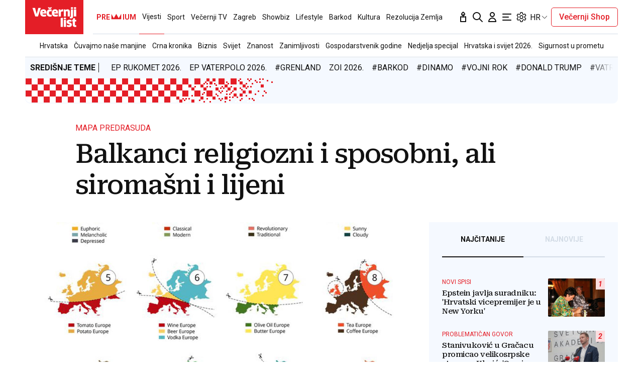

--- FILE ---
content_type: text/html; charset=utf-8
request_url: https://www.vecernji.hr/vijesti/balkanci-religiozni-i-sposobni-ali-siromasni-i-lijeni-1161048
body_size: 54526
content:


    <!DOCTYPE html>








    


<html 
    lang="hr" 
    data-theme="light" 
    data-size="16" 
>
    <head>

        <meta charset="UTF-8">
        <meta http-equiv="X-UA-Compatible" content="IE=edge,chrome=1">
        <meta content="width=device-width, initial-scale=1.0, maximum-scale=1.0, minimum-scale=1.0, user-scalable=no" name="viewport">
        <meta name="referrer" content="strict-origin-when-cross-origin">
        <meta name="theme-color" content="#e41e27" />

        
        
            <meta name="google-site-verification" content="wrpKPrB9Vjm67SOwETjg_BQNQrbuV-h2SMCjAt8Imzk" />
        

        
            <meta property="fb:pages" content="53917407605" />
        

        
    <title> Balkanci religiozni i sposobni, ali siromašni i lijeni - Večernji.hr</title>


        
    

    <meta name="twitter:card" content="summary_large_image">
    <meta name="twitter:url" content="https://www.vecernji.hr/vijesti/balkanci-religiozni-i-sposobni-ali-siromasni-i-lijeni-1161048">
    <meta name="twitter:title" content=" Balkanci religiozni i sposobni, ali siromašni i lijeni">
    <meta name="twitter:description" content="Yanko Tsvetkov napravio je mapu predrasuda, a za Balkance kaže da su skloni homofobiji">
    <meta name="twitter:image" content="https://www.vecernji.hr/media/img/6e/2c/6ab600ed26d21958e005.jpeg" />

    <meta property="og:title" content=" Balkanci religiozni i sposobni, ali siromašni i lijeni">
    <meta property="og:type" content="article">
    <meta property="og:url" content="https://www.vecernji.hr/vijesti/balkanci-religiozni-i-sposobni-ali-siromasni-i-lijeni-1161048">
    <meta property="og:description" content="Yanko Tsvetkov napravio je mapu predrasuda, a za Balkance kaže da su skloni homofobiji">
    <meta property="og:image" content="https://www.vecernji.hr/media/img/dd/c6/95d2af100ae70051c4d7.jpeg" />
    <meta property="og:image:width" content="1200" />
    <meta property="og:image:height" content="630" />

    <meta itemprop="name" content=" Balkanci religiozni i sposobni, ali siromašni i lijeni">
    <meta itemprop="description" content="Yanko Tsvetkov napravio je mapu predrasuda, a za Balkance kaže da su skloni homofobiji">
    
    <meta itemprop="datePublished" content="2017-04-05">
    <meta itemprop="image" content="https://www.vecernji.hr/media/img/f1/6d/a4bebc46ad5683f313a2.jpeg" />




    
    <link rel="amphtml" href="https://www.vecernji.hr/amp/vijesti/balkanci-religiozni-i-sposobni-ali-siromasni-i-lijeni-1161048">

    <meta name="robots" content="max-snippet:-1, max-video-preview:-1, max-image-preview:large"/>


        
            <script type="text/javascript">window.gdprAppliesGlobally=true;(function(){function a(e){if(!window.frames[e]){if(document.body&&document.body.firstChild){var t=document.body;var n=document.createElement("iframe");n.style.display="none";n.name=e;n.title=e;t.insertBefore(n,t.firstChild)}
else{setTimeout(function(){a(e)},5)}}}function e(n,r,o,c,s){function e(e,t,n,a){if(typeof n!=="function"){return}if(!window[r]){window[r]=[]}var i=false;if(s){i=s(e,t,n)}if(!i){window[r].push({command:e,parameter:t,callback:n,version:a})}}e.stub=true;function t(a){if(!window[n]||window[n].stub!==true){return}if(!a.data){return}
var i=typeof a.data==="string";var e;try{e=i?JSON.parse(a.data):a.data}catch(t){return}if(e[o]){var r=e[o];window[n](r.command,r.parameter,function(e,t){var n={};n[c]={returnValue:e,success:t,callId:r.callId};a.source.postMessage(i?JSON.stringify(n):n,"*")},r.version)}}
if(typeof window[n]!=="function"){window[n]=e;if(window.addEventListener){window.addEventListener("message",t,false)}else{window.attachEvent("onmessage",t)}}}e("__tcfapi","__tcfapiBuffer","__tcfapiCall","__tcfapiReturn");a("__tcfapiLocator");(function(e){
  var t=document.createElement("script");t.id="spcloader";t.type="text/javascript";t.async=true;t.src="https://sdk.privacy-center.org/"+e+"/loader.js?target="+document.location.hostname;t.charset="utf-8";var n=document.getElementsByTagName("script")[0];n.parentNode.insertBefore(t,n)})("4a8aacf2-cc74-424e-a067-7ffed79fcb90")})();</script>

<script type="text/javascript">
window.didomiConfig = {
    user: {
        bots: {
            consentRequired: false,
            types: ['crawlers', 'performance'],
            // https://developers.didomi.io/cmp/web-sdk/consent-notice/bots
            extraUserAgents: ['cXensebot', 'Lighthouse'],
        }
    }
};
</script>

        

        

        
    <meta name="description" content="Yanko Tsvetkov napravio je mapu predrasuda, a za Balkance kaže da su skloni homofobiji">
    
    
        <meta name="keywords" content="yanko tsvetkov, jugoistočna europa">
    


        

        




    
        <script src="https://cdn.wrappio.dev/scripts/wrappio-1598cde1-a35c-418d-8fa9-bac9171d3cd9.js" async></script>
    



        





<link rel="stylesheet" media="all" href="/static/vlredesign/css/global.css?bust=20250121">

    <script charset="UTF-8" src="https://s-eu-1.pushpushgo.com/js/5fd9fb54c2d7d91c9d520db2.js" async="async"></script>

<script src="//imasdk.googleapis.com/js/sdkloader/ima3.js"></script>
<script src="/static/vlredesign/js/vendor/video.min.js"></script>
<script src="/static/js/ads.js"></script>


        
        
        
        


        
    <link rel="canonical" href="https://www.vecernji.hr/vijesti/balkanci-religiozni-i-sposobni-ali-siromasni-i-lijeni-1161048" />



        
    
    


        
    
    
    
        <script>
(function (u, p, s, c, r){u[r]=u[r]||function(p){(u[r].q=u[r].q||[]).push(p)},u[r].ls=1*new Date(); var a=p.createElement(s),m=p.getElementsByTagName(s)[0];a.async=1;a.src=c;m.parentNode.insertBefore(a,m)
})(window, document, 'script', '//thecrossnet.io/scripts/loader.js', '_coex');

_coex({domain: 'vecernji.hr', object_id: '1161048', container: '#qpq-widget-naslovna', key: 'e1c5f80743'});
</script>

    


        
            
            
                <script data-cfasync="false" type="text/javascript">(function(w, d) { var s = d.createElement("script"); s.src = "//delivery.adrecover.com/42573/adRecover.js"; s.type = "text/javascript"; s.async = true; (d.getElementsByTagName("head")[0] || d.getElementsByTagName("body")[0]).appendChild(s); })(window, document);</script>

            
        

        
    
    
        
        

        
            


<!--
       _
__   _(_) _____      ___
\ \ / / |/ _ \ \ /\ / (_) Clanak Desk - article
 \ V /| |  __/\ V  V / _
  \_/ |_|\___| \_/\_/ (_)

-->



<script async src="https://pagead2.googlesyndication.com/tag/js/gpt.js"></script>




<script type="text/javascript">
var googletag = googletag || {};
googletag.cmd = googletag.cmd || [];
</script>

<script type="text/javascript">

    var getScreenSize = function(){
        return {
            width: window.innerWidth || document.documentElement.clientWidth || document.body.clientWidth,
            height: window.innerHeight || document.documentElement.clientHeight ||document.body.clientHeight
        };
    };

    var getTargetValue = function(width, height, sufix) {
        var target = "" + width + "x" + height;
        if (sufix) {
            target += "_" + sufix;
        }
        return target;
    };

    var getResTarget = function(sufix) {
        var target = [],
            size = getScreenSize(),
            width,
            height;

        if (sufix) {

            switch (true) {

                case size.width >= 1024 && size.width < 1280:
                    width = 1024;
                    height = 768;
                    break;

                case size.width >= 1280 && size.width < 1366:
                    width = 1280;
                    height = 1024;
                    break;

                case size.width >= 1366 && size.width < 1370:
                    width = 1366;
                    height = 768;
                    break;

                case size.width >= 1370 && size.width < 1440:
                    width = 1370;
                    height = 768;
                    break;

                case size.width >= 1440 && size.width < 1600:
                    width = 1440;
                    height = 900;
                    break;

                case size.width >= 1600 && size.width < 1920:
                    width = 1600;
                    height = 1050;
                    break;

                case size.width >= 1920:
                    width = 1920;
                    height = 1080;
                    break;
            }

            target.push(getTargetValue(width, height, sufix));

        }
        return target;
    };
</script>

<script type='text/javascript'>

    googletag.cmd.push(function() {

        var platform = "mobile";
        if ( window.innerWidth >= 1015 ) { platform = 'desktop'; }
        else if ( window.innerWidth < 1015 && window.innerWidth >= 750 ) { platform = 'tablet'; }

        var dfp_slots = [];

        
            
                var mapping1 = googletag.sizeMapping()
                    .addSize([750, 400], [[468, 60]])
                    .addSize([1015, 400], [[728, 90], [970, 250], [970, 500], [984, 250], [1024, 250], [2, 1], [1, 1], [1024, 500], [970, 90], [1200, 250], [1000, 90]])
                    .build();
                
                dfp_slots[1] = googletag.defineSlot('/1015704/Vecernji_Billboard_Top', [970, 250], 'divBillboardTop').defineSizeMapping(mapping1).setCollapseEmptyDiv(true, true).addService(googletag.pubads()).setTargeting("position", "billboard");
                
            
        
            
                var mapping2 = googletag.sizeMapping()
                    .addSize([750, 400], [[468, 60]])
                    .addSize([1015, 400], [[728, 90], [970, 250], [970, 500], [984, 250], [1024, 250], [2, 1], [1, 1], [1024, 500], [970, 90], [1200, 250], [1000, 90]])
                    .build();
                
                dfp_slots[2] = googletag.defineSlot('/1015704/Vecernji_Billboard_Bot', [970, 250], 'divBillboardBot').defineSizeMapping(mapping2).setCollapseEmptyDiv(true, true).addService(googletag.pubads()).setTargeting("position", "billboard");
                
            
        
            
                var mapping3 = googletag.sizeMapping()
                    .addSize([750, 400], [[300, 250]])
                    .addSize([1015, 400], [[300, 600], [300, 250], [336, 280], [336, 600]])
                    .build();
                
                dfp_slots[3] = googletag.defineSlot('/1015704/Vecernji_Halfpage_1', [300, 600], 'divHalfpage1').defineSizeMapping(mapping3).setCollapseEmptyDiv(true, true).addService(googletag.pubads()).setTargeting("position", "halfpage");
                
            
        
            
                var mapping4 = googletag.sizeMapping()
                    .addSize([750, 400], [[300, 250]])
                    .addSize([1015, 400], [[300, 600], [300, 250], [336, 280], [336, 600]])
                    .build();
                
                dfp_slots[4] = googletag.defineSlot('/1015704/Vecernji_Halfpage_2', [300, 600], 'divHalfpage2').defineSizeMapping(mapping4).setCollapseEmptyDiv(true, true).addService(googletag.pubads()).setTargeting("position", "halfpage");
                
            
        
            
                var mapping5 = googletag.sizeMapping()
                    .addSize([750, 400], [[300, 250]])
                    .addSize([1015, 400], [[300, 600], [300, 250], [336, 280], [336, 600]])
                    .build();
                
                dfp_slots[5] = googletag.defineSlot('/1015704/Vecernji_Halfpage_3', [300, 250], 'divHalfpage3').defineSizeMapping(mapping5).setCollapseEmptyDiv(true, true).addService(googletag.pubads()).setTargeting("position", "halfpage");
                
            
        
            
                var mapping6 = googletag.sizeMapping()
                    .addSize([1015, 400], [[1, 1]])
                    .addSize([750, 400], [[1, 1]])
                    .addSize([320, 400], [[1, 1]])
                    .build();
                
                dfp_slots[6] = googletag.defineOutOfPageSlot('/1015704/Vecernji_AIO_1', 'divAIO1').addService(googletag.pubads()).setTargeting("position", "aio1");
                
            
        
            
                var mapping7 = googletag.sizeMapping()
                    .addSize([1015, 400], [[1, 1]])
                    .addSize([750, 400], [[1, 1]])
                    .addSize([320, 400], [[1, 1]])
                    .build();
                
                dfp_slots[7] = googletag.defineOutOfPageSlot('/1015704/Vecernji_AIO_2', 'divAIO2').addService(googletag.pubads()).setTargeting("position", "aio2");
                
            
        
            
                
                dfp_slots[8] = googletag.defineSlot('/1015704/Vecernji_in_Article', [300, 250], 'divInArticle').setCollapseEmptyDiv(true, true).addService(googletag.pubads()).setTargeting("position", "rectangle");
                
            
        
            
                
                dfp_slots[9] = googletag.defineSlot('/1015704/Vecernji_bottom_Article', [[504, 338], [1, 1], [300, 250]], 'divBottomArticle').setCollapseEmptyDiv(true, true).addService(googletag.pubads()).setTargeting("position", "bottomArticle");
                
            
        
            
                
                dfp_slots[10] = googletag.defineOutOfPageSlot('/1015704/Vecernji_Native_Sidebar', 'divNativeSidebar').addService(googletag.pubads()).setTargeting("position", "native_sidebar");
                
            
        
            
                var mapping11 = googletag.sizeMapping()
                    .addSize([1015, 400], [[1, 1]])
                    .addSize([750, 400], [[1, 1]])
                    .addSize([320, 400], [[1, 1]])
                    .build();
                
                dfp_slots[11] = googletag.defineOutOfPageSlot('/1015704/Vecernji_AIO_3', 'divAIO3').addService(googletag.pubads()).setTargeting("position", "aio3");
                
            
        
            
                
                dfp_slots[12] = googletag.defineSlot('/1015704/Vecernji_below_Article', [[728, 90], [970, 250], [1024, 250]], 'divBelowArticle').setCollapseEmptyDiv(true, true).addService(googletag.pubads()).setTargeting("position", "rectangle");
                
            
        

        googletag.pubads().setTargeting("platform", platform).setTargeting("cont_type", "article").setTargeting("section", "vijesti").setTargeting("articleID", "1161048").setTargeting("isPremium", "False").setTargeting("isPremiumUser", "False");

        
        googletag.pubads().setTargeting("tagvl", ["Yanko Tsvetkov","jugoistočna europa"]);
        

        var minRes = getResTarget("min");

        if (minRes){
            googletag.pubads().setTargeting("res_min", minRes);
        }

        googletag.pubads().enableSingleRequest();

        //ako ima view slug koji sadrzi 'gallery' u imenu view-a onda disableInitialLoad ili ako je setting "is_adpush_enabled" postavljen na True
        
        

        

        
        googletag.enableServices();

    });
</script>

        
    


        
    
        
        
        



<!-- DeFractal -->
<script>
    /*df 1.0.2*/ window.googletag=window.googletag||{},window.googletag.cmd=window.googletag.cmd||[];var packs=window.localStorage.getItem("df_packs"),packsParsed=packs&&JSON.parse(packs)||[];try{var a=window.localStorage.getItem("df_packsx"),s=a&&JSON.parse(a)||[];s.length&&(packsParsed=packsParsed.concat(s),packsParsed=Array.from(new Set(packsParsed)));var r,e=window.localStorage.getItem("df_packsy"),t=(e&&JSON.parse(e)||[]).map(function(a){return a.id});t.length&&(packsParsed=packsParsed.concat(t),packsParsed=Array.from(new Set(packsParsed)))}catch(d){}var standardPacks=window.localStorage.getItem("df_sp"),standardPacksParsed=standardPacks&&JSON.parse(standardPacks)||[];try{var g=window.localStorage.getItem("df_spx"),c=g&&JSON.parse(g)||[];c.length&&(standardPacksParsed=standardPacksParsed.concat(c),standardPacksParsed=Array.from(new Set(standardPacksParsed)));var o,n=window.localStorage.getItem("df_spy"),p=(n&&JSON.parse(n)||[]).map(function(a){return a.id});p.length&&(standardPacksParsed=standardPacksParsed.concat(p),standardPacksParsed=Array.from(new Set(standardPacksParsed)))}catch(P){}var platforms=window.localStorage.getItem("df_pl"),platformsParsed=platforms&&(JSON.parse(platforms)||[]);if(platformsParsed&&platformsParsed.length)for(var i=0;i<platformsParsed.length;i++)1===platformsParsed[i]&&packsParsed?window.googletag.cmd.push(function(){window.googletag.pubads().setTargeting("defractal",packsParsed)}):2===platformsParsed[i]&&packsParsed&&packsParsed.length?(window.midasWidgetTargeting=window.midasWidgetTargeting||{},window.midasWidgetTargeting.targetings=window.midasWidgetTargeting.targetings||[],window.midasWidgetTargeting.targetings.push({defractal:packsParsed})):3===platformsParsed[i]&&standardPacksParsed&&standardPacksParsed.length&&window.googletag.cmd.push(function(){window.googletag.pubads().setTargeting("defractal_sp",standardPacksParsed)}); window.googletag.cmd.push(function(){window.googletag.enableServices()});
</script>


<script>
    var defractalPage = {"fullChannel": "vijesti", "channel": "vijesti", "classA": "VEC", "id": "1161048", "type": "article", "caption": " Balkanci religiozni i sposobni, ali siromašni i lijeni", "authors": ["Vecernji.hr"], "tags": ["mapa predrasuda", "Yanko Tsvetkov", "jugoistočna europa"], "isSpecial": "0", "date": "2017-04-05 06:27:00", "classB": "default"};
</script>



    <script async type="text/javascript" src="https://cdn.defractal.com/scripts/defractal-3-00330009-250B-4277-9F2D-CFC2195799D1.js"></script>


    
    
    
<script>
    // Google data layer
    var dataLayer = window.dataLayer || [];

    dataLayer.push({
        'siteId': 'VEC',
        'contentId': '1161048',
        'pageType': 'article',
        'fullChannel': 'vijesti',
        'contentTitle': ' Balkanci religiozni i sposobni, ali siromašni i lijeni',
        'channel': 'vijesti',
        'contentElements': 'undefined',
        'contentType': 'default',
        'contentAuthor': 'Vecernji.hr',
        'pageTags': 'mapa predrasuda|Yanko Tsvetkov|jugoistočna europa',
        'contentPublishingDate': '2017-04-05_wc14_m4_q2_06:27:00',
        'isPremium': 'False',
        'wordCount': 'undefined',
        'contentSource': 'undefined',
        'isPremiumUser': 'False',
        'showAds': 'True',
        'canonicalUrl': 'https://www.vecernji.hr/vijesti/balkanci-religiozni-i-sposobni-ali-siromasni-i-lijeni-1161048'
        
    });
</script>




        
    
    <!-- Google Tag Manager -->
<script>(function(w,d,s,l,i){w[l]=w[l]||[];w[l].push({'gtm.start':
    new Date().getTime(),event:'gtm.js'});var f=d.getElementsByTagName(s)[0],
    j=d.createElement(s),dl=l!='dataLayer'?'&l='+l:'';j.async=true;j.src=
    '//www.googletagmanager.com/gtm.js?id='+i+dl;f.parentNode.insertBefore(j,f);
})(window,document,'script','dataLayer', 'GTM-MRR4XQ9');
</script>

<!-- DotMetrics -->
<script type="text/javascript">
/* <![CDATA[ */
(function() {
  window.dm=window.dm||{AjaxData:[]};
  window.dm.AjaxEvent=function(et,d,ssid,ad){
    dm.AjaxData.push({et:et,d:d,ssid:ssid,ad:ad});
    if(typeof window.DotMetricsObj != 'undefined') {DotMetricsObj.onAjaxDataUpdate();}
  };
  var d=document,
  h=d.getElementsByTagName('head')[0],
  s=d.createElement('script');
  s.type='text/javascript';
  s.async=true;
  s.src='https://script.dotmetrics.net/door.js?id=819';
  h.appendChild(s);
}());
/* ]]> */
</script>

<!-- Google Analytics -->
<script>
  (function(i,s,o,g,r,a,m){i['GoogleAnalyticsObject']=r;i[r]=i[r]||function(){
  (i[r].q=i[r].q||[]).push(arguments)},i[r].l=1*new Date();a=s.createElement(o),
  m=s.getElementsByTagName(o)[0];a.async=1;a.src=g;m.parentNode.insertBefore(a,m)
  })(window,document,'script','//www.google-analytics.com/analytics.js','ga');

  ga('create', 'UA-2080160-1', 'auto');
  ga('set', 'anonymizeIp', true);
  ga('send', 'pageview');
  ga('create', 'UA-98836491-1', 'auto', 'G360' );
</script>

<!-- Piano tracking by Smartocto -->
<script type="text/javascript">
    var _ain = {
        id: "2660",
        trackauto: false,
        url: "https://www.vecernji.hr/vijesti/balkanci-religiozni-i-sposobni-ali-siromasni-i-lijeni-1161048"
    };
  
    (function (d, s) {
        var sf = d.createElement(s);
        sf.type = 'text/javascript';
        sf.async = true;
        sf.src = (('https:' == d.location.protocol)
            ? 'https://d7d3cf2e81d293050033-3dfc0615b0fd7b49143049256703bfce.ssl.cf1.rackcdn.com'
            : 'http://t.contentinsights.com') + '/stf.js';
        var t = d.getElementsByTagName(s)[0];
        t.parentNode.insertBefore(sf, t);
    })(document, 'script');
</script>



        
            <link rel="alternate" type="application/rss+xml" title="Latest" href="/feeds/latest">
            <link rel="alternate" type="application/rss+xml" title="Most read" href="/feeds/placeholder-head/most_read">
        

        
            



<link rel="icon" type="image/x-icon" href="/static/vlredesign/favicons/www.vecernji.hr/favicon.ico" />
<link rel="apple-touch-icon" sizes="57x57" href="/static/vlredesign/favicons/www.vecernji.hr/apple-icon-57x57.png">
<link rel="apple-touch-icon" sizes="60x60" href="/static/vlredesign/favicons/www.vecernji.hr/apple-icon-60x60.png">
<link rel="apple-touch-icon" sizes="72x72" href="/static/vlredesign/favicons/www.vecernji.hr/apple-icon-72x72.png">
<link rel="apple-touch-icon" sizes="76x76" href="/static/vlredesign/favicons/www.vecernji.hr/apple-icon-76x76.png">
<link rel="apple-touch-icon" sizes="114x114" href="/static/vlredesign/favicons/www.vecernji.hr/apple-icon-114x114.png">
<link rel="apple-touch-icon" sizes="120x120" href="/static/vlredesign/favicons/www.vecernji.hr/apple-icon-120x120.png">
<link rel="apple-touch-icon" sizes="144x144" href="/static/vlredesign/favicons/www.vecernji.hr/apple-icon-144x144.png">
<link rel="apple-touch-icon" sizes="152x152" href="/static/vlredesign/favicons/www.vecernji.hr/apple-icon-152x152.png">
<link rel="apple-touch-icon" sizes="180x180" href="/static/vlredesign/favicons/www.vecernji.hr/apple-icon-180x180.png">
<link rel="icon" type="image/png" sizes="192x192"  href="/static/vlredesign/favicons/www.vecernji.hr/android-icon-192x192.png">
<link rel="icon" type="image/png" sizes="32x32" href="/static/vlredesign/favicons/www.vecernji.hr/favicon-32x32.png">
<link rel="icon" type="image/png" sizes="96x96" href="/static/vlredesign/favicons/www.vecernji.hr/favicon-96x96.png">
<link rel="icon" type="image/png" sizes="16x16" href="/static/vlredesign/favicons/www.vecernji.hr/favicon-16x16.png">
<link rel="manifest" href="/static/vlredesign/favicons/www.vecernji.hr/manifest.json">

        

        <script>
            const vlTheme = localStorage.getItem('vl-theme');
            const vlSize = localStorage.getItem('vl-size');
            const vlHtmlTag = document.getElementsByTagName('html')[0];

            if (vlTheme) {
                vlHtmlTag.setAttribute('data-theme', vlTheme);
            }

            if (vlSize) {
                vlHtmlTag.setAttribute('data-size', vlSize);
            }
        </script>

        
        
            <!-- Ezoic script -->
<script async src="//www.ezojs.com/ezoic/sa.min.js"></script>
<script>
    window.ezstandalone = window.ezstandalone || {};
    ezstandalone.cmd = ezstandalone.cmd || [];
    ezstandalone.cmd.push(function() {
        ezstandalone.enableConsent();
        ezstandalone.showAds(104)
    });
</script>

        

        

    </head>

    

    <body class=" js-articleBody  " data-didomi-disabled="False" data-bodyextrainfo="" 



data-video-autoplay="youtube: 0, vimeo: 0, upload: 1"
>

        
            <!-- Google Tag Manager (noscript) -->
<noscript><iframe src="https://www.googletagmanager.com/ns.html?id=GTM-PCRFFK6" height="0" width="0" style="display:none;visibility:hidden"></iframe></noscript>
<!-- End Google Tag Manager (noscript) -->

        

        

        
            <div class="container">
                
                
                    









<header class="header header--sticky js-stickyHeader">
    <div class="header__inner header__inner--line">
        <div class="header__logo">
            <a href="/" class="logo js-logo">Večernji.hr</a>
        </div>
        <div class="header__actions">
            <ul class="actions">
                <li class="actions__item">
                    <a class="actions__link" href="https://sjecanje.vecernji.hr/" target="_blank">
                        <span class="icon icon--svg">
                            <svg height="24" viewBox="0 0 24 24" width="24" xmlns="http://www.w3.org/2000/svg"><path d="m12.487025 1.35867324.1099677.07119719c2.2686753 1.68833285 3.4030073 3.21171445 3.4030073 4.57012957 0 1.86356525-1.2743978 3.42947895-2.9992387 3.87378648l-.00018.93809212c.2151105-.0216321.4296936-.0502578.6434086-.0858769l3.1916111-.5319352c.5447703-.0907951 1.0599979.2772246 1.1507929.8219949.0090553.0543315.0136061.1093182.0136061.164399v9.8195396c0 .5522847-.4477153 1-1 1h-10c-.55228475 0-1-.4477153-1-1v-9.8195396c0-.5522847.44771525-1 1-1 .05508086 0 .11006756.0045509.16439899.0136061l3.19161111.5319352c.2140468.0356745.4289645.0643337.6444106.0859776l-.0001772-.93793413c-1.72535078-.44395811-3.0002435-2.01011806-3.0002435-3.87404517 0-1.35841085 1.13432487-2.88178713 3.4029746-4.57012885.3188963-.23732438.743927-.26105706 1.0840504-.07119791zm3.512975 11.00132676-2.0272122.3387895c-1.1610518.1935087-2.3434573.2150096-3.5092544.0645029l-.4363212-.0645029-2.0272122-.3387895v7.64h8zm-4-8.862-.0595226.0481327c-1.3452961 1.10245458-1.9404774 1.96547484-1.9404774 2.4538673 0 .74025244.4021661 1.38657394.9999275 1.73239368l.0000725-.73239368c0-.55228475.4477153-1 1-1s1 .44771525 1 1l.0010775.73181186c.5972071-.34596252.9989225-.99197436.9989225-1.73181186 0-.46268981-.5341841-1.26160961-1.734293-2.28180617z" fill="#111"/></svg>

                            Sjecanje
                        </span>
                    </a>
                </li>
                <li class="actions__item">
                    <a class="actions__link" href="/pretraga">
                        <span class="icon icon--svg">
                            <svg height="24" viewBox="0 0 24 24" width="24" xmlns="http://www.w3.org/2000/svg"><path d="m20.2929 21.7071c.3905.3905 1.0237.3905 1.4142 0s.3905-1.0237 0-1.4142zm-4.5858-7.4142c-.3905-.3905-1.0237-.3905-1.4142 0s-.3905 1.0237 0 1.4142zm.2929-4.2929c0 3.3137-2.6863 6-6 6v2c4.4183 0 8-3.5817 8-8zm-6 6c-3.31371 0-6-2.6863-6-6h-2c0 4.4183 3.58172 8 8 8zm-6-6c0-3.31371 2.68629-6 6-6v-2c-4.41828 0-8 3.58172-8 8zm6-6c3.3137 0 6 2.68629 6 6h2c0-4.41828-3.5817-8-8-8zm11.7071 16.2929-6-6-1.4142 1.4142 6 6z" fill="#111"/></svg>

                            Pretraga
                        </span>
                    </a>
                </li>
                <li class="actions__item">
                    <a class="actions__link actions__link--user "
                        
                            
                            
                                href="/korisnici/login?next=/vijesti/balkanci-religiozni-i-sposobni-ali-siromasni-i-lijeni-1161048"
                            
                        
                    >
                        <span class="icon icon--svg">
                            <svg height="24" viewBox="0 0 24 24" width="24" xmlns="http://www.w3.org/2000/svg"><path d="m5 21h-1c0 .5523.447715 1 1 1zm14 0v1c.5523 0 1-.4477 1-1zm-4-14c0 1.65685-1.34315 3-3 3v2c2.7614 0 5-2.23858 5-5zm-3 3c-1.65685 0-3-1.34315-3-3h-2c0 2.76142 2.23858 5 5 5zm-3-3c0-1.65685 1.34315-3 3-3v-2c-2.76142 0-5 2.23858-5 5zm3-3c1.65685 0 3 1.34315 3 3h2c0-2.76142-2.2386-5-5-5zm-6 17c0-3.3137 2.68629-6 6-6v-2c-4.41828 0-8 3.5817-8 8zm6-6c3.3137 0 6 2.6863 6 6h2c0-4.4183-3.5817-8-8-8zm-7 7h14v-2h-14z" fill="#111"/></svg>

                            Korisnički dio
                        </span>
                        
                    </a>
                    
                </li>
                <li class="actions__item">
                    <a class="actions__link js-hamburger" href="#">
                        <span class="icon icon--svg icon--hamburger">
                            <svg class="icon__open" height="24" viewBox="0 0 24 24" width="24" xmlns="http://www.w3.org/2000/svg"><path d="m20 17c.5522847 0 1 .4477153 1 1s-.4477153 1-1 1h-16c-.55228475 0-1-.4477153-1-1s.44771525-1 1-1zm-5-6c.5522847 0 1 .4477153 1 1s-.4477153 1-1 1h-11c-.55228475 0-1-.4477153-1-1s.44771525-1 1-1zm5-6c.5522847 0 1 .44771525 1 1s-.4477153 1-1 1h-16c-.55228475 0-1-.44771525-1-1s.44771525-1 1-1z" fill="#111" fill-rule="evenodd"/></svg>
<svg class="icon__close" height="24" viewBox="0 0 24 24" width="24" xmlns="http://www.w3.org/2000/svg"><path d="m6.34314575 4.92893219 5.65689325 5.65610681 5.6568152-5.65610681c.3905243-.39052429 1.0236893-.39052429 1.4142136 0s.3905243 1.02368927 0 1.41421356l-5.6560288 5.65689325 5.6560288 5.6568152c.3905243.3905243.3905243 1.0236893 0 1.4142136s-1.0236893.3905243-1.4142136 0l-5.6568152-5.6560288-5.65689325 5.6560288c-.39052429.3905243-1.02368927.3905243-1.41421356 0s-.39052429-1.0236893 0-1.4142136l5.65610681-5.6568152-5.65610681-5.65689325c-.39052429-.39052429-.39052429-1.02368927 0-1.41421356s1.02368927-.39052429 1.41421356 0z" fill="#111" fill-rule="evenodd"/></svg>

                            Navigacija
                        </span>
                    </a>
                </li>
                
                <li class="actions__item">
                    <span class="actions__link actions__link--setting js-setting">
                        <span class="icon icon--svg">
                            <svg class="icon__open" width="24" height="24" viewBox="0 0 192 192" xmlns="http://www.w3.org/2000/svg" fill="none"><path fill="#111" d="m80.16 29.054-5.958-.709 5.958.71Zm31.68 0-5.958.71 5.958-.71Zm34.217 19.756-2.365-5.515 2.365 5.514Zm10.081 3.352 5.196-3-5.196 3Zm7.896 13.676 5.196-3-5.196 3Zm-2.137 10.407-3.594-4.805 3.594 4.805Zm0 39.51 3.593-4.805-3.593 4.805Zm2.137 10.407 5.196 3-5.196-3Zm-7.896 13.676-5.196-3 5.196 3Zm-10.081 3.353 2.364-5.515-2.364 5.515Zm-34.217 19.755 5.958.709-5.958-.709Zm-31.68 0-5.958.709 5.958-.709Zm-34.217-19.755-2.364-5.515 2.364 5.515Zm-10.08-3.353-5.197 3 5.196-3Zm-7.897-13.676 5.196-3-5.196 3Zm2.137-10.407 3.594 4.805-3.594-4.805Zm0-39.51L26.51 81.05l3.593-4.805Zm-2.137-10.407 5.196 3-5.196-3Zm7.896-13.676-5.196-3 5.196 3Zm10.081-3.352-2.364 5.514 2.364-5.514Zm7.85 3.365-2.365 5.515 2.364-5.515Zm0 87.65 2.364 5.514-2.365-5.514ZM36.235 111.17l-3.594-4.805 3.594 4.805Zm76.823 41.535 5.958.71-5.958-.71Zm39.854-69.742-3.593-4.805 3.593 4.805Zm-16.369-30.074 2.364 5.514-2.364-5.514Zm-23.485-13.594-5.958.709 5.958-.71ZM88.104 16a14 14 0 0 0-13.902 12.345l11.916 1.419A2 2 0 0 1 88.104 28V16Zm15.792 0H88.104v12h15.792V16Zm13.902 12.345A14 14 0 0 0 103.896 16v12a2 2 0 0 1 1.986 1.764l11.916-1.419Zm1.219 10.24-1.219-10.24-11.916 1.419 1.219 10.24 11.916-1.419Zm24.675 4.71-9.513 4.08 4.729 11.028 9.513-4.08-4.729-11.028Zm17.642 5.867a14 14 0 0 0-17.642-5.867l4.729 11.029a2 2 0 0 1 2.521.838l10.392-6Zm7.896 13.676-7.896-13.676-10.392 6 7.896 13.676 10.392-6Zm-3.74 18.212a14 14 0 0 0 3.74-18.212l-10.392 6a2 2 0 0 1-.535 2.602l7.187 9.61Zm-8.984 6.718 8.984-6.718-7.187-9.61-8.983 6.718 7.186 9.61Zm8.984 23.182-8.984-6.718-7.186 9.61 8.983 6.718 7.187-9.61Zm3.74 18.212a14 14 0 0 0-3.74-18.212l-7.187 9.61a2 2 0 0 1 .535 2.602l10.392 6Zm-7.896 13.676 7.896-13.676-10.392-6-7.896 13.676 10.392 6Zm-17.642 5.867a14 14 0 0 0 17.642-5.867l-10.392-6a2.001 2.001 0 0 1-2.521.838l-4.729 11.029Zm-9.513-4.08 9.513 4.08 4.729-11.029-9.512-4.079-4.73 11.028Zm-16.381 19.03 1.219-10.24-11.916-1.419-1.219 10.24 11.916 1.419ZM103.896 176a14 14 0 0 0 13.902-12.345l-11.916-1.419a2 2 0 0 1-1.986 1.764v12Zm-15.792 0h15.792v-12H88.104v12Zm-13.902-12.345A14 14 0 0 0 88.104 176v-12a2 2 0 0 1-1.986-1.764l-11.916 1.419Zm-1.012-8.504 1.012 8.504 11.916-1.419-1.012-8.504-11.916 1.419ZM51.428 134.31l-7.85 3.366 4.73 11.029 7.849-3.366-4.73-11.029Zm-7.85 3.366a2 2 0 0 1-2.52-.838l-10.392 6a14 14 0 0 0 17.642 5.867l-4.73-11.029Zm-2.52-.838-7.896-13.676-10.392 6 7.896 13.676 10.392-6Zm-7.896-13.676a2 2 0 0 1 .535-2.602l-7.187-9.61a14 14 0 0 0-3.74 18.212l10.392-6Zm.535-2.602 6.132-4.585-7.187-9.61-6.132 4.585 7.187 9.61ZM26.51 81.05l6.132 4.586 7.187-9.61-6.132-4.586-7.187 9.61Zm-3.74-18.212a14 14 0 0 0 3.74 18.212l7.187-9.61a2 2 0 0 1-.535-2.602l-10.392-6Zm7.896-13.676L22.77 62.838l10.392 6 7.896-13.676-10.392-6Zm17.642-5.867a14 14 0 0 0-17.642 5.867l10.392 6a2 2 0 0 1 2.52-.838l4.73-11.029Zm7.849 3.366-7.85-3.366-4.729 11.029 7.85 3.366 4.729-11.029Zm18.045-18.316-1.012 8.504 11.916 1.419 1.012-8.504-11.916-1.419Zm-1.754 27.552c6.078-3.426 11.69-9.502 12.658-17.63L73.19 36.85c-.382 3.209-2.769 6.415-6.635 8.595l5.893 10.453Zm-21.02 1.793c7.284 3.124 15.055 1.57 21.02-1.793l-5.893-10.453c-3.704 2.088-7.481 2.468-10.398 1.217l-4.73 11.029ZM49 96c0-7.1-2.548-15.022-9.171-19.975l-7.187 9.61C35.36 87.668 37 91.438 37 96h12Zm23.448 40.103c-5.965-3.363-13.736-4.917-21.02-1.793l4.729 11.029c2.917-1.251 6.694-.871 10.398 1.218l5.893-10.454Zm-32.62-20.128C46.452 111.022 49 103.1 49 96H37c0 4.563-1.64 8.333-4.358 10.365l7.187 9.61Zm78.679 19.575c-5.536 3.298-10.517 8.982-11.406 16.446l11.916 1.419c.329-2.765 2.318-5.582 5.632-7.557l-6.142-10.308Zm20.402-1.953c-7.094-3.042-14.669-1.463-20.402 1.953l6.142 10.308c3.382-2.015 6.872-2.372 9.53-1.233l4.73-11.028Zm-53.803 20.135c-.968-8.127-6.58-14.202-12.658-17.629l-5.893 10.454c3.866 2.179 6.253 5.385 6.635 8.594l11.916-1.419ZM141 96c0 6.389 2.398 13.414 8.32 17.842l7.186-9.61C154.374 102.638 153 99.668 153 96h-12Zm8.32-17.842C143.398 82.586 141 89.61 141 96h12c0-3.668 1.374-6.638 3.506-8.232l-7.186-9.61ZM118.507 56.45c5.733 3.416 13.308 4.995 20.401 1.953l-4.729-11.029c-2.658 1.14-6.148.782-9.53-1.233l-6.142 10.31Zm-11.406-16.446c.889 7.464 5.87 13.148 11.406 16.446l6.142-10.309c-3.314-1.974-5.303-4.79-5.632-7.556l-11.916 1.419Z"></path><path class="icon--setting-circle" stroke="#111" stroke-linecap="round" stroke-linejoin="round" stroke-width="12" d="M96 120c13.255 0 24-10.745 24-24s-10.745-24-24-24-24 10.745-24 24 10.745 24 24 24Z"></path></svg>
<svg class="icon__close" height="24" viewBox="0 0 24 24" width="24" xmlns="http://www.w3.org/2000/svg"><path d="m6.34314575 4.92893219 5.65689325 5.65610681 5.6568152-5.65610681c.3905243-.39052429 1.0236893-.39052429 1.4142136 0s.3905243 1.02368927 0 1.41421356l-5.6560288 5.65689325 5.6560288 5.6568152c.3905243.3905243.3905243 1.0236893 0 1.4142136s-1.0236893.3905243-1.4142136 0l-5.6568152-5.6560288-5.65689325 5.6560288c-.39052429.3905243-1.02368927.3905243-1.41421356 0s-.39052429-1.0236893 0-1.4142136l5.65610681-5.6568152-5.65610681-5.65689325c-.39052429-.39052429-.39052429-1.02368927 0-1.41421356s1.02368927-.39052429 1.41421356 0z" fill="#111" fill-rule="evenodd"/></svg>

                        </span>
                    </span>

                    <div class="actions__dropdown-setting js_settingDropdown is-hidden">
                        <div class="switch-group actions__dropdown-list">
                            <div class="switch-group__item">
                                <button class="switch switch--letters js-fontChange">
                                    <div class="switch__toggle">Promjena veličine slova</div>
                                </button>
                            </div>
                            <div class="switch-group__item">
                                <button class="switch switch--theme js-themeChange">
                                    <div class="switch__icon switch__icon--left">
                                        <svg height="18" viewBox="0 0 18 18" width="18" xmlns="http://www.w3.org/2000/svg"><path d="m7.5673557 14.3467013c.27396819.0734096.44769141.3341953.42023464.6075326l-.01674183.0913374-.66605463 2.4857498c-.08156618.3044091-.39446095.485059-.69887005.4034928-.27396818-.0734096-.44769141-.3341953-.42023463-.6075326l.01674183-.0913374.66605463-2.4857498c.08156617-.3044091.39446095-.485059.69887004-.4034928zm3.5379698.3167163.0312223.0881099.6651051 2.4846705c.0388525.1470265.0174099.3034795-.0595682.4346309-.076978.1311515-.2031227.2261505-.3423815.2617023-.0981037.0286699-.2021887.0299136-.2986282.004222-.1729406-.0442716-.3132216-.1666403-.3811522-.3255091l-.0277523-.0822835-.6658583-2.482045c-.0815691-.3065831.1008407-.6212427.4074238-.7028118.2759248-.0734123.5583915.0669985.6715895.3193138zm2.5477208-1.814307.071308.060443 1.8156763 1.8167681c.1841826.1824123.222268.4660538.0927275.6905906-.0647702.1122685-.1633087.1956545-.2769183.242456l-.0877408.0281211-.0221809.004083-.0167045.0623421-.2423467-.0662119c-.0633073-.0172963-.1229993-.0451117-.177386-.0827782l-.0773899-.0638045-1.818668-1.8177681c-.2247242-.2239325-.2253659-.5876406-.0014334-.8123648.2015392-.2022517.5162967-.2229967.7410567-.0618764zm-8.56403332.062879c.20225174.2015392.22299674.5162967.06161064.7413229l-.06054183.071407-1.81453754 1.8134068c-.14624762.150851-.36384156.2086138-.56109091.151433-.09872396-.0265796-.1882752-.0797079-.25440679-.1490081-.10765407-.1069517-.16827314-.2523793-.16845454-.4041292-.00014511-.1213999.03839945-.238846.10870861-.3357571l.05857952-.0685739 1.81776808-1.818668c.2239325-.2247242.5876406-.2253659.81236476-.0014334zm3.91098702-8.9119896c2.7614237 0 5 2.23857625 5 5 0 2.7614237-2.2385763 5-5 5-2.76142375 0-5-2.2385763-5-5 0-2.76142375 2.23857625-5 5-5zm5.9542339 6.0124097.0913374.0167418 2.4857498.6660546c.3044091.0815662.485059.394461.4034928.6988701-.0734096.2739682-.3341953.4476914-.6075326.4202346l-.0913374-.0167418-2.4857498-.6660547c-.3044091-.0815661-.485059-.3944609-.4034928-.69887.0734096-.2739682.3341953-.44769141.6075326-.4202346zm-11.29906562.424043c.07341224.2759247-.06699849.5583915-.31938069.6716073l-.08813477.0312289-2.48564108.6602988c-.09542648.0241576-.19542214.0237113-.2908216-.00134-.25066636-.0660523-.42532229-.2927613-.42523919-.5519843.00007271-.2268218.13391581-.4286636.33450344-.5194956l.08985711-.0318807 2.482045-.6658582c.30658307-.08156913.62124262.1008407.70281178.4074238zm14.28122432-3.8259526c.0722846.27586333-.0690167.55745638-.3204222.66929461l-.0877378.03075148-2.4846883.66654607c-.0981996.02498133-.2013406.02281991-.2924576-.00455129-.2488884-.0678809-.4218086-.29360638-.4225491-.5515845-.0006479-.22573086.1306688-.42752547.3316683-.52133977l.0902273-.03335006 2.4855398-.66533525c.3065148-.08031625.6201033.10305391.7004196.40956871zm-17.26367394-.4248109.09133749.01674183 2.48574974.66605463c.3044091.08156617.48505898.39446095.40349281.69887004-.07340955.27396819-.33419528.44769141-.60753256.42023464l-.09133748-.01674183-2.48574975-.66605463c-.30440909-.08156618-.48505897-.39446095-.4034928-.69887005.07340955-.27396818.33419528-.44769141.60753255-.42023463zm2.52426157-3.79327441.07238465.06103202 1.82077441 1.81989233c.18054837.18427031.21581974.46642154.08618938.6894669-.06481517.11152268-.16287676.19454-.27592008.24146944l-.08730618.02831213-.02241529.00371725-.01721869.06305364-.24169279-.06507129c-.06581597-.01771973-.12755518-.04723891-.1811837-.08566974l-.07385554-.06396901-1.8151865-1.81628017c-.22529148-.22281333-.22730043-.58607405-.0044871-.81136553.200532-.20276234.51482638-.22466582.73991743-.06458797zm11.98816817-.09935783.099849.01692754c.1982722.05197145.3537681.20575989.4079124.40344968.0451211.16474462.0141442.33912051-.0813851.47755069l-.0649715.07838001-1.8198436 1.82072666c-.1469669.14407706-.3596179.19883556-.5540626.14473522-.1002429-.02620318-.1910861-.08010612-.2546356-.1479677-.109327-.10669159-.1710533-.25293399-.1712359-.40569347-.0001461-.12220758.0391056-.24033841.1097919-.33660588l.0587841-.06782331 1.8162802-1.8151865c.1201102-.12144606.2866088-.18180737.4535167-.16849294zm-7.90508139-1.90800041.03085271.08811956.66472462 2.47784455c.0409825.14715954.02094132.30462485-.05559656.43682714s-.2031156.22798878-.34075801.26283629c-.10259484.03091885-.21197938.03124897-.30851205.00270371-.16428293-.04385262-.29905386-.15733904-.37153581-.30926335l-.0357531-.09551449-.66255742-2.48458295c-.08031624-.3065148.10305391-.62010333.40956872-.70041959.27586332-.07228463.55745637.06901672.6695669.32144913zm4.11400919-.31987044c.2739682.07340955.4476914.33419528.4202346.60753255l-.0167418.09133749-.6660547 2.48574974c-.0815661.3044091-.3944609.48505898-.69887.40349281-.2739682-.07340955-.44769141-.33419528-.4202346-.60753256l.0167418-.09133748.6660546-2.48574975c.0815662-.30440909.394461-.48505897.6988701-.4034928z" fill="#f5f9ff"/></svg>

                                    </div>
                                    <div class="switch__toggle">Promjena prikaza teme</div>
                                    <div class="switch__icon switch__icon--right">
                                        <svg height="18" viewBox="0 0 18 18" width="18" xmlns="http://www.w3.org/2000/svg"><path d="m12.1578622.44960381c3.309433 1.32987488 5.6460077 4.56920235 5.6460077 8.35426607 0 4.97056272-4.0294373 9.00000002-9.00000002 9.00000002-3.78506372 0-7.02439119-2.3365747-8.35426607-5.6460077 1.03727351.4168918 2.16901335.6460077 3.35426607.6460077 4.97056275 0 9.00000002-4.02943727 9.00000002-9.00000002 0-1.15388064-.2171476-2.25704373-.6128073-3.27085374zm-8.20811473.00014366 1.48492424 2.01507576 2.01507576 1.48492424-2.01507576 1.48492424-1.48492424 2.01507576-1.48492424-2.01507576-2.01507576-1.48492424 2.01507576-1.48492424z" fill="#f5f9ff" fill-rule="evenodd"/></svg>

                                    </div>
                                </button>
                            </div>
                        </div>
                    </div>
                </li>
                <li class="actions__item">
                    <a class="actions__link actions__link--country" href="#">
                        HR
                        <svg width="16" height="16" viewBox="0 0 16 16" fill="none" xmlns="http://www.w3.org/2000/svg"><path d="M12.6654 6L7.9987 10.6667L3.33203 6" stroke="#111" stroke-linecap="round" stroke-linejoin="round"/></svg>
                    </a>
                    <div class="actions__dropdown">
                        <ul class="actions__dropdown-list">
                            <li class="actions__dropdown-item">
                                
                                <a class="actions__dropdown-link" href="https://www.vecernji.ba/">BiH izdanje</a>
                                
                            </li>
                        </ul>
                    </div>
                </li>
                
                
                <li class="actions__item u-hide-up">
                    <a class="button button--kapa notranslate" href="/shop">
                        Večernji Shop
                    </a>
                </li>
                
            </ul>
        </div>
        <div class="header__main-nav">
            <nav class="main-nav">
                <ul class="main-nav__list">
                    
                        



    
    
    <li id="nav-premium" class="main-nav__item">
        <div class="main-nav__wrapper">
            <a class="main-nav__link main-nav__link--premium " href="/premium">
                
                    <span class="main-nav__text notranslate">Pre<span class="main-nav__premium-crown">m</span>ium</span>
                
            </a>
            
        </div>
        
    </li>
    
    
    <li id="nav-vijesti" class="main-nav__item">
        <div class="main-nav__wrapper">
            <a class="main-nav__link main-nav__link--vijesti " href="/vijesti">
                
                    Vijesti
                
            </a>
            
                <a href="#" class="js-toggleNav main-nav__toggle">
                    <svg width="16" height="16" viewBox="0 0 16 16" fill="none" xmlns="http://www.w3.org/2000/svg"><path d="M12.6654 6L7.9987 10.6667L3.33203 6" stroke="#42464E" stroke-linecap="round" stroke-linejoin="round"/></svg>
                </a>
            
        </div>
        
            <div class="main-nav__dropdown">
                <ul class="main-nav__dropdown-list">
                    
                    
                    <li id="subnav-hrvatska" class="main-nav__dropdown-item" data-parent="vijesti">
                        <a class="main-nav__dropdown-link" href="/hrvatska">Hrvatska</a>
                    </li>
                    
                    
                    <li id="subnav-cuvajmo-nase-manjine" class="main-nav__dropdown-item" data-parent="vijesti">
                        <a class="main-nav__dropdown-link" href="/cuvajmo-nase-manjine">Čuvajmo naše manjine</a>
                    </li>
                    
                    
                    <li id="subnav-crna-kronika" class="main-nav__dropdown-item" data-parent="vijesti">
                        <a class="main-nav__dropdown-link" href="/crna-kronika">Crna kronika</a>
                    </li>
                    
                    
                    <li id="subnav-biznis" class="main-nav__dropdown-item" data-parent="vijesti">
                        <a class="main-nav__dropdown-link" href="/biznis">Biznis</a>
                    </li>
                    
                    
                    <li id="subnav-svijet" class="main-nav__dropdown-item" data-parent="vijesti">
                        <a class="main-nav__dropdown-link" href="/svijet">Svijet</a>
                    </li>
                    
                    
                    <li id="subnav-znanost" class="main-nav__dropdown-item" data-parent="vijesti">
                        <a class="main-nav__dropdown-link" href="/znanost">Znanost</a>
                    </li>
                    
                    
                    <li id="subnav-zanimljivosti" class="main-nav__dropdown-item" data-parent="vijesti">
                        <a class="main-nav__dropdown-link" href="/zanimljivosti">Zanimljivosti</a>
                    </li>
                    
                    
                    <li id="subnav-gospodarstvenik-godine" class="main-nav__dropdown-item" data-parent="vijesti">
                        <a class="main-nav__dropdown-link" href="/gospodarstvenik-godine">Gospodarstvenik godine</a>
                    </li>
                    
                    
                    <li id="subnav-nedjelja-specijal" class="main-nav__dropdown-item" data-parent="vijesti">
                        <a class="main-nav__dropdown-link" href="/nedjelja-specijal">Nedjelja specijal</a>
                    </li>
                    
                    
                    <li id="subnav-godisnjakhrvatskaisvijet" class="main-nav__dropdown-item" data-parent="vijesti">
                        <a class="main-nav__dropdown-link" href="/godisnjakhrvatskaisvijet">Hrvatska i svijet 2026.</a>
                    </li>
                    
                    
                    <li id="subnav-sigurnost-u-prometu" class="main-nav__dropdown-item" data-parent="vijesti">
                        <a class="main-nav__dropdown-link" href="/sigurnost-u-prometu">Sigurnost u prometu</a>
                    </li>
                    
                    
                    <li id="subnav-hrvatska-kakvu-trebamo" class="main-nav__dropdown-item" data-parent="vijesti">
                        <a class="main-nav__dropdown-link" href="/hrvatska-kakvu-trebamo">Hrvatska kakvu trebamo</a>
                    </li>
                    
                    
                    <li id="subnav-kralj-zvonimir" class="main-nav__dropdown-item" data-parent="vijesti">
                        <a class="main-nav__dropdown-link" href="/kralj-zvonimir/">Kralj Zvonimir</a>
                    </li>
                    
                    
                    <li id="subnav-opg-zlata-vrijedan" class="main-nav__dropdown-item" data-parent="vijesti">
                        <a class="main-nav__dropdown-link" href="/opg-zlata-vrijedan/">OPG Zlata vrijedan</a>
                    </li>
                    
                    
                    <li id="subnav-privatne-skole-i-fakulteti" class="main-nav__dropdown-item" data-parent="vijesti">
                        <a class="main-nav__dropdown-link" href="/privatne-skole-i-fakulteti">Privatne škole i fakulteti</a>
                    </li>
                    
                    
                    <li id="subnav-stvarniljudistvarneprice" class="main-nav__dropdown-item" data-parent="vijesti">
                        <a class="main-nav__dropdown-link" href="/stvarniljudistvarneprice">#StvarniLjudiStvarnePriče</a>
                    </li>
                    
                    
                    <li id="subnav-kad-pocetak-nije-tezak" class="main-nav__dropdown-item" data-parent="vijesti">
                        <a class="main-nav__dropdown-link" href="/kad-pocetak-nije-tezak">Kad početak nije težak</a>
                    </li>
                    
                    
                    <li id="subnav-mentorstvo-medju-zenama" class="main-nav__dropdown-item" data-parent="vijesti">
                        <a class="main-nav__dropdown-link" href="/mentorstvo-medju-zenama">Mentorstvo među ženama</a>
                    </li>
                    
                </ul>
            </div>
        
    </li>
    
    
    <li id="nav-sport" class="main-nav__item">
        <div class="main-nav__wrapper">
            <a class="main-nav__link main-nav__link--sport " href="/sport">
                
                    Sport
                
            </a>
            
                <a href="#" class="js-toggleNav main-nav__toggle">
                    <svg width="16" height="16" viewBox="0 0 16 16" fill="none" xmlns="http://www.w3.org/2000/svg"><path d="M12.6654 6L7.9987 10.6667L3.33203 6" stroke="#42464E" stroke-linecap="round" stroke-linejoin="round"/></svg>
                </a>
            
        </div>
        
            <div class="main-nav__dropdown">
                <ul class="main-nav__dropdown-list">
                    
                    
                    <li id="subnav-europsko-rukometno-prvenstvo2026" class="main-nav__dropdown-item" data-parent="sport">
                        <a class="main-nav__dropdown-link" href="/europsko-rukometno-prvenstvo2026">EP u rukometu</a>
                    </li>
                    
                    
                    <li id="subnav-nogomet" class="main-nav__dropdown-item" data-parent="sport">
                        <a class="main-nav__dropdown-link" href="/nogomet">Nogomet</a>
                    </li>
                    
                    
                    <li id="subnav-kosarka" class="main-nav__dropdown-item" data-parent="sport">
                        <a class="main-nav__dropdown-link" href="/kosarka">Košarka</a>
                    </li>
                    
                    
                    <li id="subnav-tenis" class="main-nav__dropdown-item" data-parent="sport">
                        <a class="main-nav__dropdown-link" href="/tenis">Tenis</a>
                    </li>
                    
                    
                    <li id="subnav-rukomet" class="main-nav__dropdown-item" data-parent="sport">
                        <a class="main-nav__dropdown-link" href="/rukomet">Rukomet</a>
                    </li>
                    
                    
                    <li id="subnav-automoto" class="main-nav__dropdown-item" data-parent="sport">
                        <a class="main-nav__dropdown-link" href="/automoto">Automoto</a>
                    </li>
                    
                    
                    <li id="subnav-borilacki-sport" class="main-nav__dropdown-item" data-parent="sport">
                        <a class="main-nav__dropdown-link" href="/borilacki-sport">Borilački sport</a>
                    </li>
                    
                    
                    <li id="subnav-vaterpolo" class="main-nav__dropdown-item" data-parent="sport">
                        <a class="main-nav__dropdown-link" href="/vaterpolo">Vaterpolo</a>
                    </li>
                    
                    
                    <li id="subnav-na-rubu" class="main-nav__dropdown-item" data-parent="sport">
                        <a class="main-nav__dropdown-link" href="/na-rubu">Na rubu</a>
                    </li>
                    
                    
                    <li id="subnav-ostali-sportovi" class="main-nav__dropdown-item" data-parent="sport">
                        <a class="main-nav__dropdown-link" href="/ostali-sportovi">Ostali</a>
                    </li>
                    
                </ul>
            </div>
        
    </li>
    
    
    <li id="nav-vecernjitv" class="main-nav__item">
        <div class="main-nav__wrapper">
            <a class="main-nav__link main-nav__link--vecernjitv notranslate" href="/vecernjitv">
                
                    Večernji TV
                
            </a>
            
        </div>
        
    </li>
    
    
    <li id="nav-zagreb" class="main-nav__item">
        <div class="main-nav__wrapper">
            <a class="main-nav__link main-nav__link--zagreb " href="/zagreb">
                
                    Zagreb
                
            </a>
            
                <a href="#" class="js-toggleNav main-nav__toggle">
                    <svg width="16" height="16" viewBox="0 0 16 16" fill="none" xmlns="http://www.w3.org/2000/svg"><path d="M12.6654 6L7.9987 10.6667L3.33203 6" stroke="#42464E" stroke-linecap="round" stroke-linejoin="round"/></svg>
                </a>
            
        </div>
        
            <div class="main-nav__dropdown">
                <ul class="main-nav__dropdown-list">
                    
                    
                    <li id="subnav-zg-vijesti" class="main-nav__dropdown-item" data-parent="zagreb">
                        <a class="main-nav__dropdown-link" href="/zg-vijesti">ZG Vijesti</a>
                    </li>
                    
                    
                    <li id="subnav-zupanija" class="main-nav__dropdown-item" data-parent="zagreb">
                        <a class="main-nav__dropdown-link" href="/zupanija">Županija</a>
                    </li>
                    
                    
                    <li id="subnav-zg-zivot" class="main-nav__dropdown-item" data-parent="zagreb">
                        <a class="main-nav__dropdown-link" href="/zg-zivot">ZG Život</a>
                    </li>
                    
                    
                    <li id="subnav-vecernjakova-biciklijada" class="main-nav__dropdown-item" data-parent="zagreb">
                        <a class="main-nav__dropdown-link" href="/vecernjakova-biciklijada">Večernjakova biciklijada</a>
                    </li>
                    
                    
                    <li id="subnav-vl-premium-specijal" class="main-nav__dropdown-item" data-parent="zagreb">
                        <a class="main-nav__dropdown-link" href="/vl-premium-specijal">VL PREMIUM Specijal</a>
                    </li>
                    
                    
                    <li id="subnav-hrvatska-i-eu-deset-godina-kasnije" class="main-nav__dropdown-item" data-parent="zagreb">
                        <a class="main-nav__dropdown-link" href="/hrvatska-i-eu-deset-godina-kasnije">Hrvatska i EU – 10 godina kasnije</a>
                    </li>
                    
                    
                    <li id="subnav-financijska-pismenost" class="main-nav__dropdown-item" data-parent="zagreb">
                        <a class="main-nav__dropdown-link" href="/financijska-pismenost">Financijska pismenost</a>
                    </li>
                    
                </ul>
            </div>
        
    </li>
    
    
    <li id="nav-showbiz" class="main-nav__item">
        <div class="main-nav__wrapper">
            <a class="main-nav__link main-nav__link--showbiz " href="/showbiz">
                
                    Showbiz
                
            </a>
            
                <a href="#" class="js-toggleNav main-nav__toggle">
                    <svg width="16" height="16" viewBox="0 0 16 16" fill="none" xmlns="http://www.w3.org/2000/svg"><path d="M12.6654 6L7.9987 10.6667L3.33203 6" stroke="#42464E" stroke-linecap="round" stroke-linejoin="round"/></svg>
                </a>
            
        </div>
        
            <div class="main-nav__dropdown">
                <ul class="main-nav__dropdown-list">
                    
                    
                    <li id="subnav-zvijezde" class="main-nav__dropdown-item" data-parent="showbiz">
                        <a class="main-nav__dropdown-link" href="/zvijezde">Zvijezde</a>
                    </li>
                    
                    
                    <li id="subnav-estrada" class="main-nav__dropdown-item" data-parent="showbiz">
                        <a class="main-nav__dropdown-link" href="/estrada">Estrada</a>
                    </li>
                    
                    
                    <li id="subnav-tv" class="main-nav__dropdown-item" data-parent="showbiz">
                        <a class="main-nav__dropdown-link" href="/tv">TV</a>
                    </li>
                    
                    
                    <li id="subnav-httpsruzavecernjihr" class="main-nav__dropdown-item" data-parent="showbiz">
                        <a class="main-nav__dropdown-link" href="https://ruza.vecernji.hr/" target="_blank">Večernjakova ruža</a>
                    </li>
                    
                </ul>
            </div>
        
    </li>
    
    
    <li id="nav-lifestyle" class="main-nav__item">
        <div class="main-nav__wrapper">
            <a class="main-nav__link main-nav__link--lifestyle " href="/lifestyle">
                
                    Lifestyle
                
            </a>
            
                <a href="#" class="js-toggleNav main-nav__toggle">
                    <svg width="16" height="16" viewBox="0 0 16 16" fill="none" xmlns="http://www.w3.org/2000/svg"><path d="M12.6654 6L7.9987 10.6667L3.33203 6" stroke="#42464E" stroke-linecap="round" stroke-linejoin="round"/></svg>
                </a>
            
        </div>
        
            <div class="main-nav__dropdown">
                <ul class="main-nav__dropdown-list">
                    
                    
                    <li id="subnav-zene-koje-mijenjaju-hrvatsku" class="main-nav__dropdown-item" data-parent="lifestyle">
                        <a class="main-nav__dropdown-link" href="/zene-koje-mijenjaju-hrvatsku">Žene koje mijenjaju Hrvatsku</a>
                    </li>
                    
                    
                    <li id="subnav-zdravlje" class="main-nav__dropdown-item" data-parent="lifestyle">
                        <a class="main-nav__dropdown-link" href="/zdravlje">Zdravlje</a>
                    </li>
                    
                    
                    <li id="subnav-ljubav-i-veze" class="main-nav__dropdown-item" data-parent="lifestyle">
                        <a class="main-nav__dropdown-link" href="/ljubav-i-veze">Ljubav &amp; veze</a>
                    </li>
                    
                    
                    <li id="subnav-moda-i-ljepota" class="main-nav__dropdown-item" data-parent="lifestyle">
                        <a class="main-nav__dropdown-link" href="/moda-i-ljepota">Moda &amp; ljepota</a>
                    </li>
                    
                    
                    <li id="subnav-kucne-carolije" class="main-nav__dropdown-item" data-parent="lifestyle">
                        <a class="main-nav__dropdown-link" href="/kucne-carolije">Kućne čarolije</a>
                    </li>
                    
                    
                    <li id="subnav-putovanja" class="main-nav__dropdown-item" data-parent="lifestyle">
                        <a class="main-nav__dropdown-link" href="/putovanja">Putovanja</a>
                    </li>
                    
                    
                    <li id="subnav-slano-i-slatko" class="main-nav__dropdown-item" data-parent="lifestyle">
                        <a class="main-nav__dropdown-link" href="/slano-i-slatko">Slano &amp; slatko</a>
                    </li>
                    
                    
                    <li id="subnav-kucni-ljubimci" class="main-nav__dropdown-item" data-parent="lifestyle">
                        <a class="main-nav__dropdown-link" href="/kucni-ljubimci">Kućni ljubimci</a>
                    </li>
                    
                    
                    <li id="subnav-brain-talk" class="main-nav__dropdown-item" data-parent="lifestyle">
                        <a class="main-nav__dropdown-link" href="/brain-talk/">Brain TALK</a>
                    </li>
                    
                    
                    <li id="subnav-zdravstveni-turizam" class="main-nav__dropdown-item" data-parent="lifestyle">
                        <a class="main-nav__dropdown-link" href="/zdravstveni-turizam">Zdravstveni turizam</a>
                    </li>
                    
                    
                    <li id="subnav-obranite-se-od-kaslja" class="main-nav__dropdown-item" data-parent="lifestyle">
                        <a class="main-nav__dropdown-link" href="/obranite-se-od-kaslja">Obranite se od kašlja</a>
                    </li>
                    
                </ul>
            </div>
        
    </li>
    
    
    <li id="nav-barkod" class="main-nav__item">
        <div class="main-nav__wrapper">
            <a class="main-nav__link main-nav__link--barkod " href="/barkod">
                
                    Barkod
                
            </a>
            
                <a href="#" class="js-toggleNav main-nav__toggle">
                    <svg width="16" height="16" viewBox="0 0 16 16" fill="none" xmlns="http://www.w3.org/2000/svg"><path d="M12.6654 6L7.9987 10.6667L3.33203 6" stroke="#42464E" stroke-linecap="round" stroke-linejoin="round"/></svg>
                </a>
            
        </div>
        
            <div class="main-nav__dropdown">
                <ul class="main-nav__dropdown-list">
                    
                    
                    <li id="subnav-auti" class="main-nav__dropdown-item" data-parent="barkod">
                        <a class="main-nav__dropdown-link" href="/auti">Auti</a>
                    </li>
                    
                    
                    <li id="subnav-techsci" class="main-nav__dropdown-item" data-parent="barkod">
                        <a class="main-nav__dropdown-link" href="/techsci">Tech</a>
                    </li>
                    
                </ul>
            </div>
        
    </li>
    
    
    <li id="nav-kultura" class="main-nav__item">
        <div class="main-nav__wrapper">
            <a class="main-nav__link main-nav__link--kultura " href="/kultura">
                
                    Kultura
                
            </a>
            
                <a href="#" class="js-toggleNav main-nav__toggle">
                    <svg width="16" height="16" viewBox="0 0 16 16" fill="none" xmlns="http://www.w3.org/2000/svg"><path d="M12.6654 6L7.9987 10.6667L3.33203 6" stroke="#42464E" stroke-linecap="round" stroke-linejoin="round"/></svg>
                </a>
            
        </div>
        
            <div class="main-nav__dropdown">
                <ul class="main-nav__dropdown-list">
                    
                    
                    <li id="subnav-film" class="main-nav__dropdown-item" data-parent="kultura">
                        <a class="main-nav__dropdown-link" href="/film">Film</a>
                    </li>
                    
                    
                    <li id="subnav-igre" class="main-nav__dropdown-item" data-parent="kultura">
                        <a class="main-nav__dropdown-link" href="/igre">Igre</a>
                    </li>
                    
                    
                    <li id="subnav-glazba" class="main-nav__dropdown-item" data-parent="kultura">
                        <a class="main-nav__dropdown-link" href="/glazba">Glazba</a>
                    </li>
                    
                    
                    <li id="subnav-kazaliste" class="main-nav__dropdown-item" data-parent="kultura">
                        <a class="main-nav__dropdown-link" href="/kazaliste">Kazalište</a>
                    </li>
                    
                    
                    <li id="subnav-knjige" class="main-nav__dropdown-item" data-parent="kultura">
                        <a class="main-nav__dropdown-link" href="/knjige">Knjige</a>
                    </li>
                    
                    
                    <li id="subnav-vizualna-umjetnost" class="main-nav__dropdown-item" data-parent="kultura">
                        <a class="main-nav__dropdown-link" href="/vizualna-umjetnost">Vizualna umjetnost</a>
                    </li>
                    
                    
                    <li id="subnav-kratkaprica" class="main-nav__dropdown-item" data-parent="kultura">
                        <a class="main-nav__dropdown-link" href="/kratkaprica/">Kratka priča</a>
                    </li>
                    
                </ul>
            </div>
        
    </li>
    
    
    <li id="nav-rezolucija-zemlja" class="main-nav__item">
        <div class="main-nav__wrapper">
            <a class="main-nav__link main-nav__link--rezolucija-zemlja " href="/rezolucija-zemlja">
                
                    Rezolucija Zemlja
                
            </a>
            
        </div>
        
    </li>
    


                    
                    
                </ul>
                <ul class="main-nav__buttons-mobile"> 
                    <a class="main-nav__latest-link" href="/najnovije-vijesti">Najnovije vijesti 
                        <span class="refresh-count">
                            <svg width="18" height="18" viewBox="0 0 18 18" fill="none" xmlns="http://www.w3.org/2000/svg"><path d="M2 1C2 0.447715 1.55228 0 1 0C0.447715 0 0 0.447715 0 1H2ZM1 6H0C0 6.55228 0.447715 7 1 7L1 6ZM15.9458 8.12374C16.0141 8.67178 16.5138 9.06065 17.0618 8.99231C17.6099 8.92397 17.9988 8.4243 17.9304 7.87626L15.9458 8.12374ZM6 7C6.55228 7 7 6.55228 7 6C7 5.44772 6.55228 5 6 5V7ZM16 17C16 17.5523 16.4477 18 17 18C17.5523 18 18 17.5523 18 17H16ZM17 12H18C18 11.4477 17.5523 11 17 11V12ZM12 11C11.4477 11 11 11.4477 11 12C11 12.5523 11.4477 13 12 13V11ZM2.05421 9.87626C1.98587 9.32822 1.48619 8.93935 0.938154 9.00769C0.390114 9.07603 0.0012396 9.5757 0.0695792 10.1237L2.05421 9.87626ZM0 1V6H2V1H0ZM9 2C12.5689 2 15.5153 4.67174 15.9458 8.12374L17.9304 7.87626C17.3767 3.43564 13.5903 0 9 0V2ZM2.50845 6.37522C3.54763 3.80802 6.06387 2 9 2V0C5.22137 0 1.98895 2.32832 0.654579 5.62478L2.50845 6.37522ZM1 7H1.58152V5H1V7ZM1.58152 7H6V5H1.58152V7ZM18 17V12H16V17H18ZM15.4915 11.6248C14.4524 14.192 11.9361 16 9 16V18C12.7786 18 16.011 15.6717 17.3454 12.3752L15.4915 11.6248ZM17 11H16.4185V13H17V11ZM16.4185 11H12V13H16.4185V11ZM9 16C5.43109 16 2.48467 13.3283 2.05421 9.87626L0.0695792 10.1237C0.623317 14.5644 4.40967 18 9 18V16Z" fill="#DDDDE0"/></svg>

                            
                                        46
                                    
                        </span>
                    </a>
                    <a class="main-nav__vl-shop-link notranslate" href="/shop">Večernji Shop</a>
                </ul>
            </nav>
        </div>
        <div class="header__mega-menu">
            <div class="grid grid--down grid--spacing-down">
                <div class="grid__item grid__item--4of12 grid__item--4of4">
                    <div class="mega-menu-component">
                        <div class="mega-menu-component__title">
                            Naši Portali
                        </div>
                        <div class="mega-menu-component__content">
                            
                                

<div class="vertical-menu">
    <ul class="vertical-menu__list">
        
        <li class="vertical-menu__item">
            <a class="vertical-menu__link" href="https://poslovni.hr/" target="_blank">Poslovni.hr</a>
        </li>
        
        <li class="vertical-menu__item">
            <a class="vertical-menu__link" href="https://ordinacija.vecernji.hr/" target="_blank">Ordinacija.hr</a>
        </li>
        
        <li class="vertical-menu__item">
            <a class="vertical-menu__link" href="https://diva.vecernji.hr/" target="_blank">Diva.hr</a>
        </li>
        
        <li class="vertical-menu__item">
            <a class="vertical-menu__link" href="https://vojnapovijest.vecernji.hr/" target="_blank">Vojna povijest</a>
        </li>
        
        <li class="vertical-menu__item">
            <a class="vertical-menu__link" href="https://living.vecernji.hr/" target="_blank">Living</a>
        </li>
        
        <li class="vertical-menu__item">
            <a class="vertical-menu__link" href="https://lokalni.vecernji.hr/" target="_blank">Lokalni.hr</a>
        </li>
        
        <li class="vertical-menu__item">
            <a class="vertical-menu__link" href="https://www.njuskalo.hr/" target="_blank">Njuškalo</a>
        </li>
        
        <li class="vertical-menu__item">
            <a class="vertical-menu__link" href="https://www.24sata.hr/" target="_blank">24sata</a>
        </li>
        
        <li class="vertical-menu__item">
            <a class="vertical-menu__link" href="https://vjerujem.vecernji.hr/" target="_blank">Vjerujem.hr</a>
        </li>
        
        <li class="vertical-menu__item">
            <a class="vertical-menu__link" href="https://www.enjoy.hr/en/" >Enjoy Croatia</a>
        </li>
        
    </ul>
</div>

                            
                        </div>
                    </div>
                </div>
                <div class="grid__item grid__item--4of12 grid__item--4of4">
                    <div class="mega-menu-component">
                        <div class="mega-menu-component__title">
                            Informacije
                        </div>
                        <div class="mega-menu-component__content">
                            
                                

<div class="vertical-menu">
    <ul class="vertical-menu__list">
        
        <li class="vertical-menu__item">
            <a class="vertical-menu__link" href="/opci-uvjeti-digitalne-pretplate/">Uvjeti digitalne pretplate</a>
        </li>
        
        <li class="vertical-menu__item">
            <a class="vertical-menu__link" href="/uvjeti-koristenja">Uvjeti korištenja</a>
        </li>
        
        <li class="vertical-menu__item">
            <a class="vertical-menu__link" href="/politikaprivatnosti/">Politika privatnosti</a>
        </li>
        
        <li class="vertical-menu__item">
            <a class="vertical-menu__link" href="/media/files/2025-26/vl-cjenik-2025.pdf" target="_blank">Oglašavanje tisak</a>
        </li>
        
        <li class="vertical-menu__item">
            <a class="vertical-menu__link" href="https://vecernji.digital/" target="_blank">Oglašavanje digital</a>
        </li>
        
        <li class="vertical-menu__item">
            <a class="vertical-menu__link" href="/impressum">Impressum</a>
        </li>
        
        <li class="vertical-menu__item">
            <a class="vertical-menu__link" href="/politika-kolacica/">Politika kolačića</a>
        </li>
        
        <li class="vertical-menu__item">
            <a class="vertical-menu__link" href="https://mojvecernji.vecernji.hr/">VL membership</a>
        </li>
        
        <li class="vertical-menu__item">
            <a class="vertical-menu__link" href="https://vecernji.biz/" target="_blank">vecernji.biz</a>
        </li>
        
        <li class="vertical-menu__item">
            <a class="vertical-menu__link" href="/kupipremium">Kupi premium</a>
        </li>
        
        <li class="vertical-menu__item">
            <a class="vertical-menu__link" href="https://webshop.vecernji.hr/" target="_blank">Webshop</a>
        </li>
        
    </ul>
</div>



                            
                        </div>
                    </div>
                </div>
                <div class="grid__item grid__item--4of12 grid__item--4of4">
                    <div class="mega-menu-component">
                        <div class="mega-menu-component__title">
                            Specijali
                        </div>
                        <div class="mega-menu-component__content">
                            
                                

<div class="vertical-menu">
    <ul class="vertical-menu__list">
        
    </ul>
</div>

                            
                        </div>
                    </div>
                </div>
            </div>
            <div class="grid">
                <div class="grid__item grid__item--5of12 u-hide-up">
                    <div class="header__latest">
                        <div class="latest">
                            <div class="latest__description">
                                <strong class="latest__subheading">Najnovije vijesti</strong>
                                <div class="latest__text">Objavljeno vijesti danas:
                                    
                                        46
                                    
                                </div>
                            </div>
                            <div class="latest__link">
                                <a href="/najnovije-vijesti" class="button button--mi">Vidi najnovije</a>
                            </div>
                        </div>
                    </div>
                </div>
                <div class="grid__item grid__item--5of12">
                    <div class="header__latest">
                        <div class="latest">
                            <div class="latest__description">
                                <strong class="latest__subheading">Pošalji priču</strong>
                                <div class="latest__text">Imaš priču, fotografiju ili video?</div>
                            </div>
                            <div class="latest__link">
                                <a href="/forms/ugc" class="button button--mi">Pošalji vijest</a>
                            </div>
                        </div>
                    </div>
                </div>
            </div>
            <div class="grid">
                <div class="grid__item grid__item--5of12">
                    <div class="header__share">
                        <div class="share">
                            <div class="share__label">Pratite nas<span class="u-hide-up"> na društvenim mrežama</span>:</div>
                            <div class="share__items">
                                <a href="https://www.facebook.com/vecernji" target="_blank" class="share__item">
                                    <span class="icon icon--facebook">Facebook</span>
                                </a>
                                <a href="https://twitter.com/vecernji_list" target="_blank" class="share__item">
                                    <span class="icon icon--twitter">Twitter</span>
                                </a>
                                <a href="https://www.tiktok.com/@vecernjilist" target="_blank" class="share__item">
                                    <span class="icon icon--tiktok">Tiktok</span>
                                </a>
                                <a href="https://www.instagram.com/vecernji.list/" target="_blank" class="share__item">
                                    <span class="icon icon--instagram">Instagram</span>
                                </a>
                                <a href="https://hr.linkedin.com/company/vecernji-list" target="_blank" class="share__item">
                                    <span class="icon icon--linkedin">Linkedin</span>
                                </a>
                                <a href="https://www.youtube.com/@vecernji" target="_blank" class="share__item">
                                    <span class="icon icon--youtube">Youtube</span>
                                </a>
                            </div>
                        </div>
                    </div>
                </div>
                <div class="grid__item grid__item--5of12">
                    <div class="header__copyright">
                        <div class="copyright">
                            &copy; 2026. Sva prava pridržana Večernji&nbsp;list&nbsp;d.o.o.
                        </div>
                    </div>
                </div>
            </div>
        </div>
        <div class="header__bottom">
            
                


    <div class="header__row">
        <div class="popular">
            <div class="popular__label">Središnje teme</div>
            <div class="popular__items js-hotTopics">
                
                    <div class="popular__item">
                        <a href="https://www.vecernji.hr/tag/ep-rukomet-2026-432411" >EP RUKOMET 2026.</a>
                    </div>
                
                    <div class="popular__item">
                        <a href="https://www.vecernji.hr/tag/ep-vaterpolo-2026-432503" >EP VATERPOLO 2026.</a>
                    </div>
                
                    <div class="popular__item">
                        <a href="https://www.vecernji.hr/tag/grenland-2147" >#GRENLAND</a>
                    </div>
                
                    <div class="popular__item">
                        <a href="https://www.vecernji.hr/tag/zoi-2026-375137" >ZOI 2026.</a>
                    </div>
                
                    <div class="popular__item">
                        <a href="/barkod" >#Barkod</a>
                    </div>
                
                    <div class="popular__item">
                        <a href="https://www.vecernji.hr/tag/dinamo-80595" >#DINAMO</a>
                    </div>
                
                    <div class="popular__item">
                        <a href="https://www.vecernji.hr/tag/vojni-rok-52367" >#VOJNI ROK</a>
                    </div>
                
                    <div class="popular__item">
                        <a href="https://www.vecernji.hr/tag/donald-trump-347052" >#DONALD TRUMP</a>
                    </div>
                
                    <div class="popular__item">
                        <a href="/tag/vatreni-1296" >#Vatreni</a>
                    </div>
                
                    <div class="popular__item">
                        <a href="https://www.vecernji.hr/tag/rat-u-ukrajini-213159" >#RAT U UKRAJINI</a>
                    </div>
                
            </div>
        </div>
    </div>


            
            
            <style>
    .header__row.sahovnica {
      background-image: url("https://showcase.24sata.hr/vl_static/header_euro_desk.svg");
      background-repeat: no-repeat;
      background-position: 1px;
      height: 52px;
    }
    @media screen and (max-width: 1023px) {
      .header__row.sahovnica {
        background-image: url("https://showcase.24sata.hr/vl_static/header_euro_mob.svg");
      }
    }

    .main { 
        margin-top: 80px;
    }
</style>

<div class="header__row sahovnica">&nbsp;</div>
        </div>
    </div>
</header>

<script>
    function setActiveNav( section ) {
        let obj = [];

        if( obj.targetEl = document.getElementById('nav-' + section ) ) {
            obj.targetEl.classList.add('is-active');

            if (obj.targetEl.childElementCount > 1) {
                obj.body = document.getElementsByTagName('body');
                obj.body[0].classList.add('subnav-visible');
            }

        } else if( obj.targetEl = document.getElementById('subnav-' + section ) ) {
            obj.targetEl.classList.add('is-active');
            setActiveNav( obj.targetEl.getAttribute('data-parent') );
        }
    }

    setActiveNav( document.location.pathname.split('/')[1] );

    
    

</script>

                

                <div class="content__wrap">
                    <main class="main">

                        

    
        <div id="fb-root"></div>
<script>(function(d, s, id) {
  var js, fjs = d.getElementsByTagName(s)[0];
  if (d.getElementById(id)) return;
  js = d.createElement(s); js.id = id;
  js.src = 'https://connect.facebook.net/hr_HR/sdk.js#xfbml=1&version=v2.12&appId=117486881606473';
  fjs.parentNode.insertBefore(js, fjs);
}(document, 'script', 'facebook-jssdk'));</script>

    

    













    
        <section class="block">
            <textarea id="custom_billboard_template" class="custom_creative__template js_customBillboardTemplate">
    <div class="custom_creative js_customCreative">
        <div class="custom_creative__mask"></div>
        <div class="custom_creative__back_wrap">
            <a href="{&=url&}" class="custom_creative__link" target="_blank">
                <iframe src="{&=bannerBackground&}" class="custom_creative__iframe custom_creative__iframe--back" scrolling="no" frameborder="0" />
            </a>
            <div class="custom_creative__video_wrap">
                <a href="{&=url&}" class="custom_creative__link" target="_blank"></a>
                <video src="{&=videoSource&}" class="custom_creative__video js_creativeVideo" poster="{&=videoPoster&}" controls controlsList="nodownload nofullscreen" disablePictureInPicture muted></video>
                <span class="custom_creative__close_btn js_creativeCloseBtn">
                    <svg class="icon__close" height="24" viewBox="0 0 24 24" width="24" xmlns="http://www.w3.org/2000/svg"><path d="m6.34314575 4.92893219 5.65689325 5.65610681 5.6568152-5.65610681c.3905243-.39052429 1.0236893-.39052429 1.4142136 0s.3905243 1.02368927 0 1.41421356l-5.6560288 5.65689325 5.6560288 5.6568152c.3905243.3905243.3905243 1.0236893 0 1.4142136s-1.0236893.3905243-1.4142136 0l-5.6568152-5.6560288-5.65689325 5.6560288c-.39052429.3905243-1.02368927.3905243-1.41421356 0s-.39052429-1.0236893 0-1.4142136l5.65610681-5.6568152-5.65610681-5.65689325c-.39052429-.39052429-.39052429-1.02368927 0-1.41421356s1.02368927-.39052429 1.41421356 0z" fill="#fff" fill-rule="evenodd"/></svg>

                </span>
            </div>
        </div>
        <a role="button" class="custom_creative__overlay_btn js_creativeOverlayBtn"></a>
        <div class="custom_creative__shadow"></div>
        <iframe src="{&=bannerBackground&}" class="custom_creative__iframe custom_creative__iframe--front" scrolling="no" frameborder="0" />
        <div class="custom_creative__counter_wrap">
            <div class="custom_creative__counter js_creativeCounter">
                <span class="is_hidden"></span>
            </div>
        </div>
    </div>
</textarea>
<div class="custom_creative__output js_customBillboardOutput"></div>

            <div class="block__inner">
                <div class="banner banner--970">
                    <div class="banner__label">Oglas</div>
                    <div class="banner__placement">
                        <div id='divBillboardTop'>
    <script type='text/javascript'>
        googletag.cmd.push(function() { googletag.display('divBillboardTop'); });
    </script>
</div>

                    </div>
                </div>
            </div>
        </section>
    

    



<section class="block js-articleToolbar block--article-toolbar block--fixed">
    <div class="block__inner block__inner--no-mobile-padding">
        <div class="grid">
            <div class="grid__item grid__item--8of12 grid__item--align--left">
                
                    
                

                <div class="article-toolbar">
    <div class="article-toolbar__container">
        <div class="article-toolbar__error-button">
            <a class="button--error js-magnificPopup" href="#report-bug">Prijavi grešku</a>
        </div>

        
            <div class="article-toolbar__comments-button">
                <a class="button button--jota" href="/vijesti/balkanci-religiozni-i-sposobni-ali-siromasni-i-lijeni-1161048/komentari">Komentari</a>
            </div>
        

        <div class="article-toolbar__social-icons">
            <div class="article-toolbar__share">
                <span>Podijeli</span>
                <div class="article-toolbar__social">
                    <a href="https://www.facebook.com/share.php?u=https%3A//www.vecernji.hr/vijesti/balkanci-religiozni-i-sposobni-ali-siromasni-i-lijeni-1161048" class="article-toolbar__item article-toolbar--background js-popupWindow" target="_blank" rel="nofollow">
                        <svg width="17" height="16" viewBox="0 0 17 16" fill="none" xmlns="http://www.w3.org/2000/svg">
<path d="M0 8.04806C0.000453364 9.96486 0.684572 11.8186 1.92939 13.2762C3.17422 14.7338 4.89811 15.6996 6.79122 16V10.3743H4.74911V8.04806H6.79364V6.27721C6.74849 5.86274 6.79516 5.44341 6.93033 5.04901C7.0655 4.65461 7.28586 4.29481 7.57574 3.99517C7.86563 3.69552 8.21794 3.46338 8.60765 3.31523C8.99736 3.16708 9.41492 3.10656 9.83065 3.13797C10.4344 3.14763 11.0381 3.20156 11.6337 3.29895V5.27829H10.6163C10.4433 5.25564 10.2675 5.27214 10.1019 5.32657C9.93616 5.381 9.78482 5.47196 9.65902 5.59275C9.53321 5.71353 9.43616 5.86104 9.37502 6.02437C9.31389 6.18771 9.29025 6.36269 9.30584 6.5364V8.04806H11.5363L11.1797 10.3751H9.30584V16C10.8252 15.7599 12.244 15.0894 13.3942 14.068C14.5444 13.0465 15.3778 11.7169 15.7958 10.2365C16.2138 8.75614 16.1988 7.18698 15.7527 5.71483C15.3066 4.24268 14.4479 2.92919 13.2785 1.92988C12.109 0.930563 10.6777 0.287271 9.154 0.076165C7.63028 -0.134941 6.07799 0.0949792 4.68089 0.738705C3.28379 1.38243 2.10041 2.413 1.27083 3.70841C0.44126 5.00381 0.000244193 6.5098 0 8.04806Z" fill="#111111"/>
</svg>

                    </a>
                    <a href="https://wa.me/?texthttps%3A//www.vecernji.hr/vijesti/balkanci-religiozni-i-sposobni-ali-siromasni-i-lijeni-1161048" class="article-toolbar__item article-toolbar--background js-popupWindow" target="_blank" rel="nofollow">
                        <svg width="16" height="16" viewBox="0 0 24 24" fill="none" xmlns="http://www.w3.org/2000/svg">
<path d="M6.014 8.00613C6.12827 7.1024 7.30277 5.87414 8.23488 6.01043L8.23339 6.00894C9.14051 6.18132 9.85859 7.74261 10.2635 8.44465C10.5504 8.95402 10.3641 9.4701 10.0965 9.68787C9.7355 9.97883 9.17099 10.3803 9.28943 10.7834C9.5 11.5 12 14 13.2296 14.7107C13.695 14.9797 14.0325 14.2702 14.3207 13.9067C14.5301 13.6271 15.0466 13.46 15.5548 13.736C16.3138 14.178 17.0288 14.6917 17.69 15.27C18.0202 15.546 18.0977 15.9539 17.8689 16.385C17.4659 17.1443 16.3003 18.1456 15.4542 17.9421C13.9764 17.5868 8 15.27 6.08033 8.55801C5.97237 8.24048 5.99955 8.12044 6.014 8.00613Z" fill="#111111"/>
<path fill-rule="evenodd" clip-rule="evenodd" d="M12 23C10.7764 23 10.0994 22.8687 9 22.5L6.89443 23.5528C5.56462 24.2177 4 23.2507 4 21.7639V19.5C1.84655 17.492 1 15.1767 1 12C1 5.92487 5.92487 1 12 1C18.0751 1 23 5.92487 23 12C23 18.0751 18.0751 23 12 23ZM6 18.6303L5.36395 18.0372C3.69087 16.4772 3 14.7331 3 12C3 7.02944 7.02944 3 12 3C16.9706 3 21 7.02944 21 12C21 16.9706 16.9706 21 12 21C11.0143 21 10.552 20.911 9.63595 20.6038L8.84847 20.3397L6 21.7639V18.6303Z" fill="#111111"/>
</svg>

                    </a>
                    <a href="https://twitter.com/share?text=%20Balkanci%20religiozni%20i%20sposobni%2C%20ali%20siroma%C5%A1ni%20i%20lijeni&amp;url=https%3A//www.vecernji.hr/vijesti/balkanci-religiozni-i-sposobni-ali-siromasni-i-lijeni-1161048" class="article-toolbar__item article-toolbar--background js-popupWindow" target="_blank" rel="nofollow">
                        <svg height="24" viewBox="0 0 24 24" width="24" xmlns="http://www.w3.org/2000/svg"><path d="m16.6009364 5h2.4534371l-5.3600334 5.9302564 6.3056599 8.0697436h-4.9372827l-3.8670561-4.8942564-4.4247902 4.8942564h-2.45492051l5.73309231-6.3430769-6.0490428-7.6569231h5.06262458l3.49548042 4.47353846zm-.8610764 12.5784615h1.3594771l-8.77541368-11.23158971h-1.45886061z" fill="#111111"/></svg>

                    </a>
                    <a href="mailto:?subject=%20Balkanci%20religiozni%20i%20sposobni%2C%20ali%20siroma%C5%A1ni%20i%20lijeni&body=https%3A//www.vecernji.hr/vijesti/balkanci-religiozni-i-sposobni-ali-siromasni-i-lijeni-1161048" class="article-toolbar__item article-toolbar--background js-popupWindow" target="_blank" rel="nofollow">
                        <svg width="20" height="20" viewBox="0 0 24 24" fill="none" xmlns="http://www.w3.org/2000/svg">
<path fill-rule="evenodd" clip-rule="evenodd" d="M3.75 5.25L3 6V18L3.75 18.75H20.25L21 18V6L20.25 5.25H3.75ZM4.5 7.6955V17.25H19.5V7.69525L11.9999 14.5136L4.5 7.6955ZM18.3099 6.75H5.68986L11.9999 12.4864L18.3099 6.75Z" fill="#111111"/>
</svg>

                    </a>
                    <a href="#" data-url="https://www.vecernji.hr/vijesti/balkanci-religiozni-i-sposobni-ali-siromasni-i-lijeni-1161048" class="article-toolbar__item article-toolbar--background js-copyLink" target="_blank" rel="nofollow">
                        <svg width="16" height="16" viewBox="0 0 16 16" fill="none" xmlns="http://www.w3.org/2000/svg">
<path d="M5.02233 6.57789L5.72944 7.285V7.285L5.02233 6.57789ZM8.715 7.285C9.10553 7.67552 9.73869 7.67552 10.1292 7.285C10.5197 6.89447 10.5197 6.26131 10.1292 5.87078L8.715 7.285ZM6.311 14.0888L5.60389 13.3817L5.60389 13.3817L6.311 14.0888ZM1.91122 14.0888L1.20412 14.7959H1.20412L1.91122 14.0888ZM1.91122 9.689L2.61833 10.3961L1.91122 9.689ZM7.87488 13.9391C8.2654 13.5486 8.2654 12.9154 7.87488 12.5249C7.48435 12.1344 6.85119 12.1344 6.46066 12.5249L7.87488 13.9391ZM9.689 1.91122L8.98189 1.20412V1.20412L9.689 1.91122ZM14.0888 1.91122L13.3817 2.61833L14.0888 1.91122ZM14.0888 6.311L13.3817 5.60389H13.3817L14.0888 6.311ZM10.9777 9.42211L10.2706 8.715L10.9777 9.42211ZM7.285 8.715C6.89447 8.32448 6.26131 8.32448 5.87078 8.715C5.48026 9.10553 5.48026 9.73869 5.87078 10.1292L7.285 8.715ZM8.12664 2.05937C7.73612 2.44989 7.73612 3.08306 8.12664 3.47358C8.51717 3.86411 9.15033 3.86411 9.54086 3.47358L8.12664 2.05937ZM5.72944 7.285C6.55388 6.46056 7.89056 6.46056 8.715 7.285L10.1292 5.87078C8.52373 4.26529 5.92072 4.26529 4.31523 5.87078L5.72944 7.285ZM5.60389 13.3817C4.77945 14.2061 3.44277 14.2061 2.61833 13.3817L1.20412 14.7959C2.80961 16.4014 5.41262 16.4014 7.01811 14.7959L5.60389 13.3817ZM2.61833 13.3817C1.79389 12.5572 1.79389 11.2205 2.61833 10.3961L1.20412 8.98189C-0.401372 10.5874 -0.401372 13.1904 1.20412 14.7959L2.61833 13.3817ZM2.61833 10.3961L5.72944 7.285L4.31523 5.87078L1.20412 8.98189L2.61833 10.3961ZM6.46066 12.5249L5.60389 13.3817L7.01811 14.7959L7.87488 13.9391L6.46066 12.5249ZM10.3961 2.61833C11.2205 1.79389 12.5572 1.79389 13.3817 2.61833L14.7959 1.20412C13.1904 -0.401372 10.5874 -0.401372 8.98189 1.20412L10.3961 2.61833ZM13.3817 2.61833C14.2061 3.44277 14.2061 4.77945 13.3817 5.60389L14.7959 7.01811C16.4014 5.41262 16.4014 2.80961 14.7959 1.20412L13.3817 2.61833ZM10.2706 8.715C9.44612 9.53944 8.10944 9.53944 7.285 8.715L5.87078 10.1292C7.47627 11.7347 10.0793 11.7347 11.6848 10.1292L10.2706 8.715ZM13.3817 5.60389L10.2706 8.715L11.6848 10.1292L14.7959 7.01811L13.3817 5.60389ZM9.54086 3.47358L10.3961 2.61833L8.98189 1.20412L8.12664 2.05937L9.54086 3.47358Z" fill="#111111"/>
</svg>

                    </a>
                </div>
            </div>
        </div>

        <a href="#audio-player" class="button button--jota button--toolbar-audio js-buttonAudio">
            <div class="article-toolbar__audio"></div>
            <span>Poslušaj</span>
        </a>

        <div class="article-toolbar__social article-toolbar--share-link">
            <a href="#" data-url="https://www.vecernji.hr/vijesti/balkanci-religiozni-i-sposobni-ali-siromasni-i-lijeni-1161048" class="article-toolbar__item article-toolbar--background-mobile js-navigatorShare" target="_blank" rel="nofollow">
                <svg width="16" height="16" viewBox="0 0 459 395" fill="none" xmlns="http://www.w3.org/2000/svg"><path fill-rule="evenodd" clip-rule="evenodd" d="M453.291 198.704C453.305 198.691 453.319 198.678 453.333 198.666C455.005 197.171 456.345 195.342 457.264 193.297C458.192 191.234 458.671 188.998 458.671 186.736C458.671 184.474 458.192 182.238 457.264 180.175C456.345 178.129 455.005 176.3 453.333 174.806C453.327 174.8 453.321 174.794 453.314 174.789C453.307 174.782 453.299 174.775 453.291 174.768H453.333L261.333 4.10101C259.032 2.02984 256.178 0.672024 253.119 0.19266C250.06 -0.286704 246.927 0.133037 244.103 1.40085C241.278 2.66866 238.882 4.72991 237.207 7.33398C235.532 9.93804 234.649 12.9727 234.667 16.069V85.4023H229.333C168.531 85.4701 110.239 109.654 67.245 152.647C24.2514 195.641 0.0677635 253.934 4.70612e-06 314.736V378.736C-0.00276195 382.339 1.21441 385.838 3.45336 388.662C5.69232 391.486 8.82121 393.469 12.3307 394.288C13.5314 394.584 14.7634 394.734 16 394.736C18.973 394.736 21.8871 393.907 24.4156 392.343C26.944 390.78 28.9867 388.542 30.3147 385.882L35.3493 375.792C51.6444 342.938 76.8182 315.308 108.016 296.032C137.171 278.019 170.498 267.976 204.667 266.842C206.606 266.778 208.547 266.742 210.491 266.736C210.948 266.734 211.404 266.734 211.861 266.736H234.667V357.402C234.657 360.491 235.542 363.515 237.215 366.111C238.888 368.707 241.277 370.762 244.094 372.028C246.911 373.294 250.034 373.717 253.086 373.245C256.138 372.774 258.988 371.428 261.291 369.37L453.291 198.704ZM211.912 236.736H264.667V326.231L421.588 186.745L374.279 144.768H374.427L264.667 47.2026V115.402H229.353C176.501 115.465 125.831 136.488 88.4582 173.861C51.086 211.233 30.0628 261.902 30 314.754V327.459C46.9233 304.838 68.0084 285.487 92.248 270.51C128.2 248.298 169.653 236.598 211.912 236.736ZM30 378.756L30 378.736C30 378.742 30 378.749 30 378.756Z" fill="#e41e27"/></svg>

            </a>
        </div>
    </div>

    <div class="article-toolbar__line-percentage js-progress"></div>
</div>

            </div>
        </div>
    </div>
</section>

<section class="block">
    <div class="block__inner">
        <article class="single-article">
            <div class="single-article__head js-articleHead">
                
                    <div class="single-article__headline">mapa predrasuda</div>
                
                <h1 class="single-article__title"> Balkanci religiozni i sposobni, ali siromašni i lijeni</h1>
            </div>
            <div class="single-article__inner">
                <div class="grid">
                    <div class="grid__item grid__item--8of12 js-articleContent"
                        data-section-slug="vijesti"
                        
                        data-article-id="1161048"
                    >

                        <div class="single-article__row single-article__row--full">
                            <div class="article__gallery">
                                









    
    
    
        <a href="/vijesti/balkanci-religiozni-i-sposobni-ali-siromasni-i-lijeni-1161048/galerija-247413?page=1">
    

            <div class="image">
                
<noscript>
    <img class="" src="/media/img/1f/6c/0539ddfe0d1ff7742621.jpeg" alt="mapa predrasuda" />
</noscript>
<img
    data-sizes="auto"
    data-src="/media/img/1f/6c/0539ddfe0d1ff7742621.jpeg"
    
    data-srcset="/media/img/1f/6c/0539ddfe0d1ff7742621.jpeg 1280w, /media/img/f6/76/98936e3864114f701bee.jpeg 612w"
    
    alt="mapa predrasuda"
    class="lazyload" />



                
                    
                    
                        <div class="image__meta">
                            <div class="meta meta--bottom">
                                <div class="meta__group meta__group--italic">Foto: Yanko Tsvetkov</div>
                                
                                
                            </div>

                        </div>
                    
                

            </div>

    
        </a>
    





                            </div>
                        </div>

                        

                        <div class="single-article__row single-article__row--full">
                            <div class="meta meta--center meta--article-mobile">
                                <div class="meta__group">
                                    













    

        

            <div class="author
                        author--small
                        ">

                
                    
                        <div class="author__image">
                            



    <div class="avatar--large-text">VL</div>


                        </div>
                    
                    <div class="author__name author__name--size">
                        <div>Autor</div>
                        <strong class="notranslate">Vecernji.hr</strong>
                    </div>
                

            </div>

        

    





                                </div>
                                <div class="meta__group">
                                    05.04.2017. <br> u 08:27
                                </div>
                            </div>
                        </div>

                        
                        
                            <div class="single-article__row">
                                







                            </div>
                        

                        
                            <div class="single-article__row">
                                <div class="text text--large">
                                    <p>Yanko Tsvetkov napravio je mapu predrasuda, a za Balkance kaže da su skloni homofobiji</p>
                                </div>
                            </div>
                        

                        <div class="single-article__row">
                            <div class="banner">
                                <div id='divRectangle1'>
    <script type='text/javascript'>
        googletag.cmd.push(function() { googletag.display('divRectangle1'); });
    </script>
</div>

                            </div>
                        </div>

                        <div class="single-article__content">
                            













<div class="js-bannerInArticleWrap js-prerollInArticleWrap" id="js_content">

    <p>Najnovija <strong>mapa predrasuda</strong> pojavila se na internetu i predstavlja uvriježena mišljenja o dijelovima Europe, donosi <a href="http://www.radiosarajevo.ba/magazin/zanimljivosti/ovo-su-najvece-predrasude-o-europljanima-sta-se-misli-o-nama-i-je-li-tacno/258702">radiosarajevo</a>.</p>
<p><strong>Yanko Tsvetkov</strong> napravio je mapu predrasuda koje važe za određene dijelove Europe inspiriran bogatom poviješću i miješanjem naroda.</p>
<p>Iako je mapu nazvao predrasudama, zapravo se neke od ovih osobina  zaista mogu pripisati našem podneblju.</p>
<p>Tako je za stanovnike <strong>jugoistočne Europe</strong> rečeno da su melankolični i tradicionalni te da su ljubitelji vina i <strong>kave</strong>. Nedovoljno izražavaju svoju seksualnost i skloni su homofobiji. S druge strane, imamo velik broj sunčanih dana, dobru kuhinju, ali smo <strong>siromašni i lijeni</strong>.</p>
<p>Također, volimo vikati, a radili bismo 21 dan godišnje. <strong>Religiozni</strong> smo i <strong>sposobni</strong>, pa tako za popravku slavine ne moramo nikoga zvati.</p>
<p><strong>&gt;&gt; <a href="https://www.vecernji.hr/zdravlje/ovo-je-glavni-uzrok-loseg-zdravstvenog-stanja-ljudi-i-radne-nesposobnosti-1160021">Ovo je glavni uzrok lošeg zdravstvenog stanja ljudi i radne nesposobnosti </a></strong></p>
<p><strong>&gt;&gt; <a href="https://www.vecernji.hr/kolumne-premium/predrasude-i-iskljucivosti-koce-nas-da-krenemo-naprijed-1140161">Predrasude i isključivosti koče nas da krenemo naprijed</a></strong></p>


    <div class="single-article__row single-article__row--hidden js_bannerInArticle">
        <div class="dfp_banner--divInArticle">
            <div id='divInArticle'>
    <script type='text/javascript'>
        googletag.cmd.push(function() { googletag.display('divInArticle'); });
    </script>
</div>

        </div>
    </div>

    <div class="single-article__row single-article__row--hidden js_bannerInArticle2">
        <div class="dfp_banner--divInArticle">
            <div id='divInArticle2'>
    <script type='text/javascript'>
        googletag.cmd.push(function() { googletag.display('divInArticle2'); });
    </script>
</div>

        </div>
    </div>

    

    <div class="single-article__row single-article__row--full">
        <div class="dfp_banner dfp_banner--divBottomArticle">
            <div id='divBottomArticle'>
    <script type='text/javascript'>
        googletag.cmd.push(function() { googletag.display('divBottomArticle'); });
    </script>
</div>

        </div>
    </div>

    
    
        
    


    
    
        <div class="single-article__row">
            
            <pnespwgtplaceholder holdername="embedded_1631625311718"></pnespwgtplaceholder>
        </div>

        
            <div class="single-article__row">
                
    
        <div class="lwdgt" data-wid="766"></div>
        <script async src="https://d.linker.hr/lw.js"></script>
    


            </div>
        
    

    
        




    
        
            





    
        <div class="single-article__row">
            




<article class="card  card--border-text-up card--border-top-down card--icons-small-down card--size-medium-up card--size-small-down card--type-horizontal-up card--type-horizontal-reverse-down">
    <a class="card__link" href="/showbiz/foto-koga-ljubi-igor-vori-zovu-je-kraljicom-spice-a-zbog-ovog-ona-drzi-cetiri-kuta-kuce-1929896" >
        <div class="card__visual">
            
                <div class="card__image">

                    <div class="image ">

                        
                            
<noscript>
    <img class="" src="/media/img/e8/5b/f7e1c93d5ca32658e9dc.jpeg" alt="Zagreb: SP 2009, finale, Hrvatska - Francuska, navija?i i poznati" />
</noscript>
<img
    data-sizes="auto"
    data-src="/media/img/e8/5b/f7e1c93d5ca32658e9dc.jpeg"
    
    data-srcset="/media/img/e8/5b/f7e1c93d5ca32658e9dc.jpeg 1280w, /media/img/9c/6d/b20ef97eb3bfcb9cf417.jpeg 612w, /media/img/56/bb/701ac771820bbc057d0e.jpeg 305w"
    
    alt="Zagreb: SP 2009, finale, Hrvatska - Francuska, navija?i i poznati"
    class="lazyload" />


                        

                        
                        

                        <div class="card__icons">
                            
                            
                            
                            
                        </div>

                        
                            
                                











    
        
    



    


                            
                        
                    </div>
                </div>
            
        </div>

        <div class="card__text">

            <div class="card__headline">
                
                    
                        NJEGOVA NAJVEĆA PODRŠKA
                    
                
            </div>
            
            <h3 class="card__title">
                FOTO Koga ljubi Igor Vori? Zovu je kraljicom špice, a zbog ovog ona drži &#x27;četiri kuta kuće&#x27;
            </h3>

            
            

            
            

        </div>

        
    </a>
</article>

        </div>
    
        <div class="single-article__row">
            




<article class="card  card--border-text-up card--border-top-down card--icons-small-down card--size-medium-up card--size-small-down card--type-horizontal-up card--type-horizontal-reverse-down">
    <a class="card__link" href="/vijesti/foto-ovo-je-najveca-opcina-u-hrvatskoj-ima-vise-stanovnika-od-97-hrvatskih-gradova-1928354" >
        <div class="card__visual">
            
                <div class="card__image">

                    <div class="image ">

                        
                            
<noscript>
    <img class="" src="/media/img/b0/dd/7c370fe73e17d0fc79bd.jpeg" alt="Crna jama u Viškovu u kojoj su više od tri desetljeća odlagali opasan otpad" />
</noscript>
<img
    data-sizes="auto"
    data-src="/media/img/b0/dd/7c370fe73e17d0fc79bd.jpeg"
    
    data-srcset="/media/img/b0/dd/7c370fe73e17d0fc79bd.jpeg 1280w, /media/img/57/a4/dc33116c8f6421b7f771.jpeg 612w, /media/img/0f/68/0c66e74ec1b07a0ee66a.jpeg 305w"
    
    alt="Crna jama u Viškovu u kojoj su više od tri desetljeća odlagali opasan otpad"
    class="lazyload" />


                        

                        
                        

                        <div class="card__icons">
                            
                            
                            
                            
                        </div>

                        
                            
                                











    
        
    



    


                            
                        
                    </div>
                </div>
            
        </div>

        <div class="card__text">

            <div class="card__headline">
                
                    
                        IMA ČAK 16 TISUĆA STANOVNIKA
                    
                
            </div>
            
            <h3 class="card__title">
                FOTO Ovo je najveća općina u Hrvatskoj, ima više stanovnika od 97 hrvatskih gradova
            </h3>

            
            

            
            

        </div>

        
    </a>
</article>

        </div>
    
        <div class="single-article__row">
            




<article class="card  card--border-text-up card--border-top-down card--icons-small-down card--size-medium-up card--size-small-down card--type-horizontal-up card--type-horizontal-reverse-down">
    <a class="card__link" href="/showbiz/foto-nasa-pjevacica-zbog-vjere-je-promijenila-zivot-i-napustila-hrvatsku-evo-gdje-danas-zivi-1928977" >
        <div class="card__visual">
            
                <div class="card__image">

                    <div class="image ">

                        
                            
<noscript>
    <img class="" src="/media/img/12/17/dfa57084897be950927a.jpeg" alt="Bivša pjeva?ica Ivana Brki?, arhivske fotografije" />
</noscript>
<img
    data-sizes="auto"
    data-src="/media/img/12/17/dfa57084897be950927a.jpeg"
    
    data-srcset="/media/img/12/17/dfa57084897be950927a.jpeg 1280w, /media/img/5c/4d/c004479f86a64905b965.jpeg 612w, /media/img/8a/5e/f9f302594b5ee743bd25.jpeg 305w"
    
    alt="Bivša pjeva?ica Ivana Brki?, arhivske fotografije"
    class="lazyload" />


                        

                        
                        

                        <div class="card__icons">
                            
                            
                            
                            
                        </div>

                        
                            
                                











    
        
    



    


                            
                        
                    </div>
                </div>
            
        </div>

        <div class="card__text">

            <div class="card__headline">
                
                    
                        NA VRHUNCU KARIJERE
                    
                
            </div>
            
            <h3 class="card__title">
                FOTO Naša pjevačica zbog vjere je promijenila život i napustila Hrvatsku: Evo gdje danas živi
            </h3>

            
            

            
            

        </div>

        
    </a>
</article>

        </div>
    
        <div class="single-article__row">
            




<article class="card  card--border-text-up card--border-top-down card--icons-small-down card--size-medium-up card--size-small-down card--type-horizontal-up card--type-horizontal-reverse-down">
    <a class="card__link" href="https://www.vecernji.hr/vijesti/kupujete-nekretninu-evo-sto-sve-morate-znati-prije-potpisivanja-vlasnickog-lista-1929179" >
        <div class="card__visual">
            
                <div class="card__image">

                    <div class="image ">

                        
                            
<noscript>
    <img class="" src="/media/img/bc/e0/25ef48a869f08825e79d.jpeg" alt="Nekretnine" />
</noscript>
<img
    data-sizes="auto"
    data-src="/media/img/bc/e0/25ef48a869f08825e79d.jpeg"
    
    data-srcset="/media/img/bc/e0/25ef48a869f08825e79d.jpeg 1280w, /media/img/c4/30/0115134d087fa7472d19.jpeg 612w, /media/img/ca/g9/a93e1f7b7fe79f289212.jpeg 305w"
    
    alt="Nekretnine"
    class="lazyload" />


                        

                        
                        

                        <div class="card__icons">
                            
                            
                            
                            
                        </div>

                        
                            
                                











    
        
    




                            
                        
                    </div>
                </div>
            
        </div>

        <div class="card__text">

            <div class="card__headline">
                
                    
                        Baci oko
                    
                
            </div>
            
            <h3 class="card__title">
                Bilo da ste iskusni ili ne, ove vas česte greške mogu skupo koštati
            </h3>

            
            

            
            

        </div>

        
    </a>
</article>

        </div>
    
        <div class="single-article__row">
            




<article class="card  card--border-text-up card--border-top-down card--icons-small-down card--size-medium-up card--size-small-down card--type-horizontal-up card--type-horizontal-reverse-down">
    <a class="card__link" href="https://www.vecernji.hr/vijesti/red-white-dva-vina-koja-su-obiljezila-cetvrt-stoljeca-stvaranja-miroslava-plise-1920284" >
        <div class="card__visual">
            
                <div class="card__image">

                    <div class="image ">

                        
                            
<noscript>
    <img class="" src="/media/img/3b/eb/1b6cedb1bb95f3abef65.jpeg" alt="Motovun" />
</noscript>
<img
    data-sizes="auto"
    data-src="/media/img/3b/eb/1b6cedb1bb95f3abef65.jpeg"
    
    data-srcset="/media/img/3b/eb/1b6cedb1bb95f3abef65.jpeg 1280w, /media/img/f2/9b/b4162fa871362e0b6689.jpeg 612w, /media/img/7b/39/d694b595e9e76694601c.jpeg 305w"
    
    alt="Motovun"
    class="lazyload" />


                        

                        
                        

                        <div class="card__icons">
                            
                            
                            
                            
                        </div>

                        
                            
                                











    
        
    




                            
                        
                    </div>
                </div>
            
        </div>

        <div class="card__text">

            <div class="card__headline">
                
                    
                        RIJETKOST
                    
                
            </div>
            
            <h3 class="card__title">
                Stručnjaci ih zovu &quot;svetim gralom&quot; Istre, a sad su napokon dostupna nakon 15 godina
            </h3>

            
            

            
            

        </div>

        
    </a>
</article>

        </div>
    


        

        
    


        



    
        <div class="single-article__row">
            <article class="card card--border-text-up card--size-small-down card--border-top-down card--size-medium-up card--type-horizontal-up card--type-horizontal-reverse-down">
                <a href="https://www.poslovni.hr/hrvatska/hzmo-uputio-vazan-poziv-dijelu-gradana-ovaj-zahtjev-trebate-podnijeti-do-1-ozujka-2026-4522004
?utm_source=Vecernji&utm_medium=below_article
" class="card__link" target="_blank">
                    <div class="card__visual">
                        <div class="card__image">
                            <div class="image">
                                <img data-src="/media/img/b7/11/57e7691226f55783a36a.jpeg" alt="HZMO uputio važan poziv dijelu građana: Ovaj zahtjev trebate podnijeti do 1. ožujka 2026." class="lazyload" />
                            </div>
                        </div>
                    </div>
                    <div class="card__text">
                        <div class="card__headline">
                            
    <img src="/static/img/poslovni-logo.svg" alt="Poslovni dnevnik">

                        </div>
                        <h3 class="card__title">
                            HZMO uputio važan poziv dijelu građana: Ovaj zahtjev trebate podnijeti do 1. ožujka 2026.
                        </h3>
                    </div>
                </a>
            </article>
        </div>
    


    
</div>

                        </div>

                        
                        
                            <div class="single-article__row">
                                <section class="block">
                                    <div class="block__inner block__inner--no-padding">
                                        <div id="qpq-widget-naslovna"></div>
                                    </div>
                                </section>
                            </div>
                        

                        <div class="single-article__row single-article__row--spacing">
                            







    <div class="tags">
        <div class="tags__label">Ključne riječi</div>
        <div class="tags__items">
	        
	            <a class="tags__item" href="/tag/yanko-tsvetkov-128183">Yanko Tsvetkov</a>
	        
	            <a class="tags__item" href="/tag/jugoistocna-europa-164854">jugoistočna europa</a>
	        
	    </div>
    </div>




                        </div>

                        
                        
                            <div class="single-article__row--full in-regular">
                                
                                    <div class="tes-widget">
                                        
    <div id="_tes_vl_clanak"></div>
    <script>
        function loadTESScript(src, callback){
            var ready = false, st = document.createElement('script'); st.type = 'text/javascript'; st.async = true; st.src = src;
            st.onload = st.onreadystatechange = function() {
                if ( !ready && (!this.readyState || this.readyState == 'complete') )
                { ready = true; callback(); }
            };
            var s = document.getElementsByTagName('script')[0];s.parentNode.insertBefore(st, s);
        }
        function initTESScript(){
            loadTESScript('//traffic.styria.hr/scripts/widget_async.js', function(){
                let css_file ='//www.vecernji.hr/static/vlredesign/css/tes.css';
                if('dark' == localStorage.getItem('vl-theme')) {
                    css_file = css_file.replace('.css', '_dark.css');
                }
                _tes.display({
                    code: 'vl_vijesti_partnerski_clanak_redesign',
                    widgetWidth: '100%',
                    widgetHeight: '400',
                    elementId: '_tes_vl_clanak',
                    custom_css: css_file
                });
            });
        }
        initTESScript();
    </script>


                                    </div>
                                
                            </div>
                        

                        <div class="defractal-quiz" data-type="survey"></div>
                        


    <div class="single-article__row single-article__row--full">
        
    
        <div class="lwdgt" data-wid="267"></div>
        <script async src="https://d.linker.hr/lw.js?v=2"></script>
    


    </div>



                        
                            <div class="single-article__row single-article__row--full">
    <div class="mj-pf-widget"
         style="width:100%; height:450px"
         data-client="vecernji_hr_spotlight"
         data-country-code="HR"
         data-zipcode-fallback="10010"
         data-color-background="f0f0f0"
         data-color-button="1787AE"
         data-heading="Najnoviji katalozi"
         data-label="Sadržaj osigurava: Njuškalo katalozi"
    >
    </div>
    <script async src="https://widget.marktjagd.de/dist/latest/js/init.min.js"></script>
</div>

                        

                        


<div class="single-article__row">
	
		
			
			






<div class="component">
    <div class="component__head">
        <div class="component__group">
            <h2 class="title title--comment-mobile">
                
                    Komentara <strong>1</strong>
                
            </h2>
        </div>
        
            <div class="component__group">
                <a href="/vijesti/balkanci-religiozni-i-sposobni-ali-siromasni-i-lijeni-1161048/komentari" rel="nofollow" class="text-link text-link--large text-link--mobile">Pogledaj Sve</a>
            </div>
        
    </div>
    <div class="component__content">


        
            <div class="card-group">

                
                    <div class="card-group__item">
                        <div class="comment-box">
                            







<div class="comment-card" id="position_8350819" name="position_8350819" >
    <div class="comment-card__image">
        




    <div class="avatar avatar--large-text">
        OG
    </div>


    </div>
    <div class="comment-card__group">
        <div class="comment-card__author comment-card__author--inline">
            <div class="comment-card__author-name">
                
                Oger
            </div>
            <div class="comment-card__report-time">
                <div class="comment-card__time">
                    10:05 05.04.2017.
                </div>
                

            </div>
        </div>

        <div class="comment-card__text">
            <div class="text text--comments">
                
                    
                    <p>
                        Sve je tocno.
                    </p>
                
            </div>
        </div>

        


    </div>
</div>

                        </div>
                    </div>
                
                
            </div>

        
    </div>

    


<div class="component__cta">
    <div class="component__group">
        <div class="cta">
            <div class="cta__title">
                Važna obavijest
                <div class="cta__tooltip">
                    



<div class="tooltip">
    <div class="tooltip__icon">
        <svg fill="none" height="16" viewBox="0 0 16 16" width="16" xmlns="http://www.w3.org/2000/svg"><g stroke="#e41e27" stroke-linecap="round" stroke-linejoin="round" stroke-width="1.5"><path d="m8 15.0954c3.866 0 7-3.1554 7-7.04769 0-3.89234-3.134-7.04771-7-7.04771-3.86599 0-7 3.15537-7 7.04771 0 3.89229 3.13401 7.04769 7 7.04769z"/><path d="m8 5.22852v2.81908"/><path d="m8 10.8672h.008"/></g></svg>
    </div>
    <div class="tooltip__hoverable">
        <div class="tooltip__text">
            Sukladno članku 94. Zakona o elektroničkim medijima, komentiranje članaka na web portalu i mobilnim aplikacijama Vecernji.hr dopušteno je samo registriranim korisnicima. Svaki korisnik koji želi komentirati članke obvezan je prethodno se upoznati s <a href="https://www.vecernji.hr/pravila-komentiranja/">Pravilima komentiranja</a> na web portalu i mobilnim aplikacijama Vecernji.hr te sa <a href="https://www.vecernji.hr/zakon-o-elektronickim-medijima/">zabranama propisanim stavkom 2. članka 94. Zakona.</a>
        </div>
    </div>
</div>


                </div>
            </div>

            
                <div class="cta__text">
                    <p>Za komentiranje je potrebna prijava/registracija. Ako nemate korisnički račun, izaberite jedan od dva ponuđena načina i registrirajte se u par brzih koraka.</p>
                </div>
            
        </div>
    </div>
    <div class="component__group">
        <div class="button-group">
            
                <div class="button-group__item">
                    <a href="/korisnici/login" class="button button--alpha">Prijavite se</a>
                </div>
                <div class="button-group__item">
                    <a href="/korisnici/registracija" class="button button--alpha">Registrirajte se</a>
                </div>
            
        </div>
    </div>
</div>

    
</div>

		
	
</div>


                        


    <div class="single-article__row js-moveContent" data-target="#linker-widget-desktop-ecommerce">
        
    
        <div class="lwdgt" data-wid="332"></div>
        <script async src="https://d.linker.hr/lw.js"></script>
        <script async src="https://d.linker.hr/widget/slider/splide.min.js"></script>
    


    </div>



                    </div>
                    <aside class="grid__item grid__item--4of12 grid__item--300">
                        <div class="grid__row">
                            
























<div class="component component--light component--side js-tabs">
    <div class="component__head">
        <div class="tabs">
            <a class="tabs__tab js-tab is-active" href="#najcitanije">Najčitanije</a>
            <a class="tabs__tab js-tab" href="#najnovije">Najnovije</a>
            <span class="tabs__active-indicator js-indicator"></span>
        </div>
    </div>
    <div class="component__content">
        <div class="tabs-content">
            
            <div id="najcitanije" class="tabs-content__item is-active">
                <div class="card-group">
                    
                    
                    
                        



<div class="card-group">
    
        <div class="card-group__item">
            




<article class="card  card--icons-small card--size-small card--type-horizontal-reverse">
    <a class="card__link" href="/vijesti/epstein-javlja-suradniku-hrvatski-vicepremijer-je-u-new-yorku-1929726" >
        <div class="card__visual">
            
                <div class="card__image">

                    <div class="image ">

                        
                            
<noscript>
    <img class="" src="/media/img/38/94/667397e877eeeb4efedd.jpeg" alt="New Epstein images released by U.S. Justice Department" />
</noscript>
<img
    data-sizes="auto"
    data-src="/media/img/38/94/667397e877eeeb4efedd.jpeg"
    
    data-srcset="/media/img/38/94/667397e877eeeb4efedd.jpeg 1280w, /media/img/af/3d/4a3145a8f976bfe47ade.jpeg 612w, /media/img/da/02/0e5635926526bc212d9a.jpeg 305w"
    
    alt="New Epstein images released by U.S. Justice Department"
    class="lazyload" />


                        

                        
                        

                        <div class="card__icons">
                            
                            
                            
                            
                        </div>

                        
    
        <div class="card__ordinal-nr">
            <div class="ordinal-nr">
                1
            </div>
        </div>
    

                    </div>
                </div>
            
        </div>

        <div class="card__text">

            <div class="card__headline">
                
                    
                        NOVI SPISI
                    
                
            </div>
            
            <h3 class="card__title">
                Epstein javlja suradniku: &#x27;Hrvatski vicepremijer je u New Yorku&#x27;
            </h3>

            
            

            
            

        </div>

        
    </a>
</article>

        </div>
    
        <div class="card-group__item">
            




<article class="card  card--icons-small card--size-small card--type-horizontal-reverse">
    <a class="card__link" href="/vijesti/stanivukovic-u-gracacu-promicao-velikosrpske-stavove-klasic-mu-porucio-ovo-je-nepriznavanje-suvereniteta-to-zahtjeva-drasticne-kazne-1929836" >
        <div class="card__visual">
            
                <div class="card__image">

                    <div class="image ">

                        
                            
<noscript>
    <img class="" src="/media/img/30/24/da65f3fd0f2fb8e9b702.png" alt="" />
</noscript>
<img
    data-sizes="auto"
    data-src="/media/img/30/24/da65f3fd0f2fb8e9b702.png"
    
    data-srcset="/media/img/30/24/da65f3fd0f2fb8e9b702.png 1280w, /media/img/aa/f8/71ad2a4455a07e894151.png 612w, /media/img/f4/38/b2f46462242913ac6ea7.png 305w"
    
    alt=""
    class="lazyload" />


                        

                        
                        

                        <div class="card__icons">
                            
                            
                            
                            
                        </div>

                        
    
        <div class="card__ordinal-nr">
            <div class="ordinal-nr">
                2
            </div>
        </div>
    

                    </div>
                </div>
            
        </div>

        <div class="card__text">

            <div class="card__headline">
                
                    
                        PROBLEMATIČAN GOVOR
                    
                
            </div>
            
            <h3 class="card__title">
                Stanivuković u Gračacu promicao velikosrpske stavove, Klasić: &#x27;Ovo je nepriznavanje suvereniteta. To zahtjeva drastične kazne&#x27;
            </h3>

            
            

            
            

        </div>

        
    </a>
</article>

        </div>
    
        <div class="card-group__item">
            




<article class="card  card--icons-small card--size-small card--type-horizontal-reverse">
    <a class="card__link" href="/vijesti/provjerite-novcanik-odmah-ovi-dokumenti-postaju-bezvrijedni-prijete-i-kazne-1929868" >
        <div class="card__visual">
            
                <div class="card__image">

                    <div class="image ">

                        
                            
<noscript>
    <img class="" src="/media/img/fd/f5/6e24b0786cd3acb72716.jpeg" alt="Ilustracija za putovnicu i osobnu iskaznicu" />
</noscript>
<img
    data-sizes="auto"
    data-src="/media/img/fd/f5/6e24b0786cd3acb72716.jpeg"
    
    data-srcset="/media/img/fd/f5/6e24b0786cd3acb72716.jpeg 1280w, /media/img/c7/6b/d3c6825003a9b155c04f.jpeg 612w, /media/img/b0/b7/a2eb11fd5b961d03d527.jpeg 305w"
    
    alt="Ilustracija za putovnicu i osobnu iskaznicu"
    class="lazyload" />


                        

                        
                        

                        <div class="card__icons">
                            
                            
                            
                            
                        </div>

                        
    
        <div class="card__ordinal-nr">
            <div class="ordinal-nr">
                3
            </div>
        </div>
    

                    </div>
                </div>
            
        </div>

        <div class="card__text">

            <div class="card__headline">
                
                    
                        EVO O ČEMU JE RIJEČ
                    
                
            </div>
            
            <h3 class="card__title">
                Provjerite novčanik odmah! Ovi dokumenti postaju bezvrijedni, prijete i kazne
            </h3>

            
            

            
            

        </div>

        
    </a>
</article>

        </div>
    
        <div class="card-group__item">
            




<article class="card  card--icons-small card--size-small card--type-horizontal-reverse">
    <a class="card__link" href="/vijesti/epsteinu-je-nudio-djevojke-iz-hrvatske-javi-ako-prepoznas-neku-s-potencijalom-1929846" >
        <div class="card__visual">
            
                <div class="card__image">

                    <div class="image ">

                        
                            
<noscript>
    <img class="" src="/media/img/44/17/9245cdb6cb1a297f51d6.jpeg" alt="FILE PHOTO: New Epstein images released by U.S. Justice Department" />
</noscript>
<img
    data-sizes="auto"
    data-src="/media/img/44/17/9245cdb6cb1a297f51d6.jpeg"
    
    data-srcset="/media/img/44/17/9245cdb6cb1a297f51d6.jpeg 1280w, /media/img/f8/76/3cb2c10b551c412aba1a.jpeg 612w, /media/img/6e/51/7348c09e032928772402.jpeg 305w"
    
    alt="FILE PHOTO: New Epstein images released by U.S. Justice Department"
    class="lazyload" />


                        

                        
                        

                        <div class="card__icons">
                            
                            
                            
                            
                        </div>

                        
    
        <div class="card__ordinal-nr">
            <div class="ordinal-nr">
                4
            </div>
        </div>
    

                    </div>
                </div>
            
        </div>

        <div class="card__text">

            <div class="card__headline">
                
                    
                        &#x27;IZGLEDAJU JAKO HRVATSKI&#x27;
                    
                
            </div>
            
            <h3 class="card__title">
                Epsteinu je nudio djevojke iz Hrvatske: &#x27;Javi ako prepoznaš neku s potencijalom&#x27;
            </h3>

            
            

            
            

        </div>

        
    </a>
</article>

        </div>
    
        <div class="card-group__item">
            




<article class="card  card--icons-small card--size-small card--type-horizontal-reverse">
    <a class="card__link" href="/vijesti/ova-clanica-nato-a-uvodi-drasticne-mjere-spremni-su-unistiti-ceste-i-pruge-okupator-nece-prijeci-1929127" >
        <div class="card__visual">
            
                <div class="card__image">

                    <div class="image ">

                        
                            
<noscript>
    <img class="" src="/media/img/26/ba/c356f72bf10d5c1f4a15.png" alt="" />
</noscript>
<img
    data-sizes="auto"
    data-src="/media/img/26/ba/c356f72bf10d5c1f4a15.png"
    
    data-srcset="/media/img/26/ba/c356f72bf10d5c1f4a15.png 1280w, /media/img/9e/7b/2b88df86a3013db8d1c2.png 612w, /media/img/2d/90/580fab6441d6f5db5256.png 305w"
    
    alt=""
    class="lazyload" />


                        

                        
                        

                        <div class="card__icons">
                            
                            
                            
                                <div class="card__icon card__icon--video">
                                    Video sadržaj
                                </div>
                            
                            
                        </div>

                        
    
        <div class="card__ordinal-nr">
            <div class="ordinal-nr">
                5
            </div>
        </div>
    

                    </div>
                </div>
            
        </div>

        <div class="card__text">

            <div class="card__headline">
                
                    
                        AKO DOĐE DO GRLA
                    
                
            </div>
            
            <h3 class="card__title">
                Šokantan ratni plan članice NATO-a, najavili i uništenje infrastrukture: &#x27;Okupator neće prijeći ni metar&#x27;
            </h3>

            
            

            
            

        </div>

        
    </a>
</article>

        </div>
    
</div>

                    
                </div>
            </div>
            
            
            <div id="najnovije" class="tabs-content__item">
                <div class="card-group">
                    
                        
                        
                            



<div class="card-group">
    
        <div class="card-group__item">
            
                




<article class="card  card--icons-small card--size-small card--type-horizontal-reverse">
    <a class="card__link" href="/vijesti/video-kamera-snimila-misteriozni-svjetlosni-objekt-o-cemu-je-rijec-1929902" >
        <div class="card__visual">
            
                <div class="card__image">

                    <div class="image ">

                        
                            
<noscript>
    <img class="" src="/media/img/63/a4/536aafd9fc4c152bd521.png" alt="" />
</noscript>
<img
    data-sizes="auto"
    data-src="/media/img/63/a4/536aafd9fc4c152bd521.png"
    
    data-srcset="/media/img/63/a4/536aafd9fc4c152bd521.png 1280w, /media/img/7a/3d/5fa021ba08c239160cb4.png 612w, /media/img/8b/1a/56bcee1448d5ada40cf6.png 305w"
    
    alt=""
    class="lazyload" />


                        

                        
                        

                        <div class="card__icons">
                            
                            
                            
                            
                        </div>

                        
                            
                                











    
        
    



    


                            
                        
                    </div>
                </div>
            
        </div>

        <div class="card__text">

            <div class="card__headline">
                
                    
                        PRIRODNI FENOMEN
                    
                
            </div>
            
            <h3 class="card__title">
                VIDEO Kamera snimila misteriozni svjetlosni objekt. O čemu je riječ?
            </h3>

            
            

            
            

        </div>

        
    </a>
</article>

            
        </div>
    
        <div class="card-group__item">
            
                




<article class="card  card--icons-small card--size-small card--type-horizontal-reverse">
    <a class="card__link" href="/vijesti/sigurnosne-sluzbe-ga-stavile-na-crnu-listu-hrvatska-zatvorila-granicu-za-kontroverznog-svecenika-ovo-je-govorio-o-hrvatima-1929898" >
        <div class="card__visual">
            
                <div class="card__image">

                    <div class="image ">

                        
                            
<noscript>
    <img class="" src="/media/img/71/93/5048bc73e2b705f69358.jpeg" alt="Slavonski Brod: Državna granica na rijeci Savi" />
</noscript>
<img
    data-sizes="auto"
    data-src="/media/img/71/93/5048bc73e2b705f69358.jpeg"
    
    data-srcset="/media/img/71/93/5048bc73e2b705f69358.jpeg 1280w, /media/img/cc/b4/b950586196724da55d53.jpeg 612w, /media/img/43/8a/0e602c63adf94173bba3.jpeg 305w"
    
    alt="Slavonski Brod: Državna granica na rijeci Savi"
    class="lazyload" />


                        

                        
                        

                        <div class="card__icons">
                            
                            
                            
                            
                        </div>

                        
                            
                                











    
        
    



    
        <div class="card__comments-nr">5</div>
    


                            
                        
                    </div>
                </div>
            
        </div>

        <div class="card__text">

            <div class="card__headline">
                
                    
                        &#x27;CRNA LISTA&#x27;
                    
                
            </div>
            
            <h3 class="card__title">
                Svećeniku zabranjen ulaz u Hrvatsku. Nepoželjan je zbog ove izjave o Hrvatima
            </h3>

            
            

            
            

        </div>

        
    </a>
</article>

            
        </div>
    
        <div class="card-group__item">
            
                




<article class="card  card--icons-small card--size-small card--type-horizontal-reverse">
    <a class="card__link" href="/vijesti/foto-ovo-je-najveca-opcina-u-hrvatskoj-ima-vise-stanovnika-od-97-hrvatskih-gradova-1928354" >
        <div class="card__visual">
            
                <div class="card__image">

                    <div class="image ">

                        
                            
<noscript>
    <img class="" src="/media/img/b0/dd/7c370fe73e17d0fc79bd.jpeg" alt="Crna jama u Viškovu u kojoj su više od tri desetljeća odlagali opasan otpad" />
</noscript>
<img
    data-sizes="auto"
    data-src="/media/img/b0/dd/7c370fe73e17d0fc79bd.jpeg"
    
    data-srcset="/media/img/b0/dd/7c370fe73e17d0fc79bd.jpeg 1280w, /media/img/57/a4/dc33116c8f6421b7f771.jpeg 612w, /media/img/0f/68/0c66e74ec1b07a0ee66a.jpeg 305w"
    
    alt="Crna jama u Viškovu u kojoj su više od tri desetljeća odlagali opasan otpad"
    class="lazyload" />


                        

                        
                        

                        <div class="card__icons">
                            
                            
                            
                            
                        </div>

                        
                            
                                











    
        
    



    


                            
                        
                    </div>
                </div>
            
        </div>

        <div class="card__text">

            <div class="card__headline">
                
                    
                        IMA ČAK 16 TISUĆA STANOVNIKA
                    
                
            </div>
            
            <h3 class="card__title">
                FOTO Ovo je najveća općina u Hrvatskoj, ima više stanovnika od 97 hrvatskih gradova
            </h3>

            
            

            
            

        </div>

        
    </a>
</article>

            
        </div>
    
        <div class="card-group__item">
            
                




<article class="card  card--icons-small card--size-small card--type-horizontal-reverse">
    <a class="card__link" href="/vijesti/kanadski-separatisti-prekrajaju-granicu-zele-u-trumpov-zagrljaj-1929499" >
        <div class="card__visual">
            
                <div class="card__image">

                    <div class="image ">

                        
                            
<noscript>
    <img class="" src="/media/img/47/42/74c024d975a2c198d35f.png" alt="" />
</noscript>
<img
    data-sizes="auto"
    data-src="/media/img/47/42/74c024d975a2c198d35f.png"
    
    data-srcset="/media/img/47/42/74c024d975a2c198d35f.png 1280w, /media/img/cb/1a/96a34242b3b53ff96a71.png 612w, /media/img/ea/72/8a3a530d23fc73751ff8.png 305w"
    
    alt=""
    class="lazyload" />


                        

                        
                        

                        <div class="card__icons">
                            
                            
                                <div class="card__icon card__icon--premium">
                                    Premium sadržaj
                                </div>
                            
                            
                                <div class="card__icon card__icon--video">
                                    Video sadržaj
                                </div>
                            
                            
                        </div>

                        
                            
                                











    
        
    



    
        <div class="card__comments-nr">3</div>
    


                            
                        
                    </div>
                </div>
            
        </div>

        <div class="card__text">

            <div class="card__headline">
                
                    
                        POZIVI NA REFERENDUM
                    
                
            </div>
            
            <h3 class="card__title">
                Kanadski separatisti prekrajaju granicu, žele u Trumpov zagrljaj
            </h3>

            
            

            
            

        </div>

        
    </a>
</article>

            
        </div>
    
        <div class="card-group__item">
            
                




<article class="card  card--icons-small card--size-small card--type-horizontal-reverse">
    <a class="card__link" href="/vijesti/majku-izudarao-teskim-predmetom-po-glavi-pa-rastrojen-divljao-po-kaficu-1929888" >
        <div class="card__visual">
            
                <div class="card__image">

                    <div class="image ">

                        
                            
<noscript>
    <img class="" src="/media/img/f4/28/82674144ae1022f2224f.jpeg" alt="Osijek: Nasilje nad ženama, ilustracija" />
</noscript>
<img
    data-sizes="auto"
    data-src="/media/img/f4/28/82674144ae1022f2224f.jpeg"
    
    data-srcset="/media/img/f4/28/82674144ae1022f2224f.jpeg 1280w, /media/img/fe/6f/a252022c917bdb22f338.jpeg 612w, /media/img/a1/1e/f13c40c088482c9bd726.jpeg 305w"
    
    alt="Osijek: Nasilje nad ženama, ilustracija"
    class="lazyload" />


                        

                        
                        

                        <div class="card__icons">
                            
                            
                            
                            
                        </div>

                        
                            
                                











    
        
    



    


                            
                        
                    </div>
                </div>
            
        </div>

        <div class="card__text">

            <div class="card__headline">
                
                    
                        SUMNJIČE GA ZA POKUŠAJ TEŠKOG UBOJSTVA
                    
                
            </div>
            
            <h3 class="card__title">
                Majku izudarao teškim predmetom po glavi pa rastrojen divljao po kafiću
            </h3>

            
            

            
            

        </div>

        
    </a>
</article>

            
        </div>
    
</div>

                        
                    
                </div>
            </div>
            
        </div>
    </div>
</div>

                        </div>
                        <div class="grid__row">
                            <div class="banner">
                                <div id='divHalfpage1'>
    <script type='text/javascript'>
        googletag.cmd.push(function() { googletag.display('divHalfpage1'); });
    </script>
</div>

                            </div>
                        </div>
                        <div class="grid__row">
                            


<div class="component component--side component--separator">

    <div class="component__head">
        <h2 class="title title--uppercase title--middle">Upravo se čita</h2>
    </div>
    <div class="component__content">

        
            




    <div class="card-group">
        
            <div class="card-group__item">
                
                    




<article class="card  ">
    <a class="card__link" href="/vijesti/kako-je-zgodnoj-americkoj-veleposlanici-jedan-dogadaj-unistio-sve-hodala-je-gola-pokazivala-slike-golih-muskaraca-1929157" >
        <div class="card__visual">
            
                <div class="card__image">

                    <div class="image ">

                        
                            
<noscript>
    <img class="" src="/media/img/3a/b7/895ce771962464f33c5c.png" alt="Kimberly Guilfoyle" />
</noscript>
<img
    data-sizes="auto"
    data-src="/media/img/3a/b7/895ce771962464f33c5c.png"
    
    data-srcset="/media/img/3a/b7/895ce771962464f33c5c.png 1280w, /media/img/db/29/57bf29a0a1cf41b5cdef.png 612w, /media/img/8f/62/897c72ee35e5e0830a24.png 305w"
    
    alt="Kimberly Guilfoyle"
    class="lazyload" />


                        

                        
                        

                        <div class="card__icons">
                            
                            
                            
                            
                        </div>

                        
                            
                                











    
        
    



    
        <div class="card__comments-nr">5</div>
    


                            
                        
                    </div>
                </div>
            
        </div>

        <div class="card__text">

            <div class="card__headline">
                
                    
                        NOVI USPON
                    
                
            </div>
            
            <h3 class="card__title">
                Kako je zgodnoj američkoj veleposlanici jedan događaj uništio sve: Hodala je gola, pokazivala slike golih muškaraca...
            </h3>

            
            

            
            

        </div>

        
    </a>
</article>

                
            </div>

        
            <div class="card-group__item">
                
                    




<article class="card  card--border-top-down card--icons-small card--size-small card--type-horizontal-reverse">
    <a class="card__link" href="/sport/sigurdsson-odgovorio-strucnjacima-sve-je-rekao-u-jednoj-recenici-tu-je-prici-kraj-1929767" >
        <div class="card__visual">
            
                <div class="card__image">

                    <div class="image ">

                        
                            
<noscript>
    <img class="" src="/media/img/50/c4/78715516d28c3bbaf297.jpeg" alt="Herning: Druženje igrača s novinarima u Jyske Bank Boxen Areni" />
</noscript>
<img
    data-sizes="auto"
    data-src="/media/img/50/c4/78715516d28c3bbaf297.jpeg"
    
    data-srcset="/media/img/50/c4/78715516d28c3bbaf297.jpeg 1280w, /media/img/14/e6/465c13d736cbbd371a23.jpeg 612w, /media/img/a9/37/0c440a0bac31db4436d5.jpeg 305w"
    
    alt="Herning: Druženje igrača s novinarima u Jyske Bank Boxen Areni"
    class="lazyload" />


                        

                        
                        

                        <div class="card__icons">
                            
                            
                            
                                <div class="card__icon card__icon--video">
                                    Video sadržaj
                                </div>
                            
                            
                        </div>

                        
                            
                                











    
        
    



    
        <div class="card__comments-nr">3</div>
    


                            
                        
                    </div>
                </div>
            
        </div>

        <div class="card__text">

            <div class="card__headline">
                
                    
                        IGRAČI ŽELE MEDALJU
                    
                
            </div>
            
            <h3 class="card__title">
                Sigurdsson odgovorio stručnjacima, sve je rekao u jednoj rečenici: &#x27;Tu je priči kraj&#x27;
            </h3>

            
            

            
            

        </div>

        
    </a>
</article>

                
            </div>

        
            <div class="card-group__item">
                
                    




<article class="card  card--border-top-down card--icons-small card--size-small card--type-horizontal-reverse">
    <a class="card__link" href="/vijesti/foto-ovo-je-najveca-opcina-u-hrvatskoj-ima-vise-stanovnika-od-97-hrvatskih-gradova-1928354" >
        <div class="card__visual">
            
                <div class="card__image">

                    <div class="image ">

                        
                            
<noscript>
    <img class="" src="/media/img/b0/dd/7c370fe73e17d0fc79bd.jpeg" alt="Crna jama u Viškovu u kojoj su više od tri desetljeća odlagali opasan otpad" />
</noscript>
<img
    data-sizes="auto"
    data-src="/media/img/b0/dd/7c370fe73e17d0fc79bd.jpeg"
    
    data-srcset="/media/img/b0/dd/7c370fe73e17d0fc79bd.jpeg 1280w, /media/img/57/a4/dc33116c8f6421b7f771.jpeg 612w, /media/img/0f/68/0c66e74ec1b07a0ee66a.jpeg 305w"
    
    alt="Crna jama u Viškovu u kojoj su više od tri desetljeća odlagali opasan otpad"
    class="lazyload" />


                        

                        
                        

                        <div class="card__icons">
                            
                            
                            
                            
                        </div>

                        
                            
                                











    
        
    



    


                            
                        
                    </div>
                </div>
            
        </div>

        <div class="card__text">

            <div class="card__headline">
                
                    
                        IMA ČAK 16 TISUĆA STANOVNIKA
                    
                
            </div>
            
            <h3 class="card__title">
                FOTO Ovo je najveća općina u Hrvatskoj, ima više stanovnika od 97 hrvatskih gradova
            </h3>

            
            

            
            

        </div>

        
    </a>
</article>

                
            </div>

        
            <div class="card-group__item">
                
                    




<article class="card  card--border-top-down card--icons-small card--size-small card--type-horizontal-reverse">
    <a class="card__link" href="/vijesti/provjerite-novcanik-odmah-ovi-dokumenti-postaju-bezvrijedni-prijete-i-kazne-1929868" >
        <div class="card__visual">
            
                <div class="card__image">

                    <div class="image ">

                        
                            
<noscript>
    <img class="" src="/media/img/fd/f5/6e24b0786cd3acb72716.jpeg" alt="Ilustracija za putovnicu i osobnu iskaznicu" />
</noscript>
<img
    data-sizes="auto"
    data-src="/media/img/fd/f5/6e24b0786cd3acb72716.jpeg"
    
    data-srcset="/media/img/fd/f5/6e24b0786cd3acb72716.jpeg 1280w, /media/img/c7/6b/d3c6825003a9b155c04f.jpeg 612w, /media/img/b0/b7/a2eb11fd5b961d03d527.jpeg 305w"
    
    alt="Ilustracija za putovnicu i osobnu iskaznicu"
    class="lazyload" />


                        

                        
                        

                        <div class="card__icons">
                            
                            
                            
                            
                        </div>

                        
                            
                                











    
        
    



    
        <div class="card__comments-nr">5</div>
    


                            
                        
                    </div>
                </div>
            
        </div>

        <div class="card__text">

            <div class="card__headline">
                
                    
                        EVO O ČEMU JE RIJEČ
                    
                
            </div>
            
            <h3 class="card__title">
                Provjerite novčanik odmah! Ovi dokumenti postaju bezvrijedni, prijete i kazne
            </h3>

            
            

            
            

        </div>

        
    </a>
</article>

                
            </div>

        
            <div class="card-group__item">
                
                    




<article class="card  card--border-top-down card--icons-small card--size-small card--type-horizontal-reverse">
    <a class="card__link" href="/vijesti/sigurnosne-sluzbe-ga-stavile-na-crnu-listu-hrvatska-zatvorila-granicu-za-kontroverznog-svecenika-ovo-je-govorio-o-hrvatima-1929898" >
        <div class="card__visual">
            
                <div class="card__image">

                    <div class="image ">

                        
                            
<noscript>
    <img class="" src="/media/img/71/93/5048bc73e2b705f69358.jpeg" alt="Slavonski Brod: Državna granica na rijeci Savi" />
</noscript>
<img
    data-sizes="auto"
    data-src="/media/img/71/93/5048bc73e2b705f69358.jpeg"
    
    data-srcset="/media/img/71/93/5048bc73e2b705f69358.jpeg 1280w, /media/img/cc/b4/b950586196724da55d53.jpeg 612w, /media/img/43/8a/0e602c63adf94173bba3.jpeg 305w"
    
    alt="Slavonski Brod: Državna granica na rijeci Savi"
    class="lazyload" />


                        

                        
                        

                        <div class="card__icons">
                            
                            
                            
                            
                        </div>

                        
                            
                                











    
        
    



    
        <div class="card__comments-nr">5</div>
    


                            
                        
                    </div>
                </div>
            
        </div>

        <div class="card__text">

            <div class="card__headline">
                
                    
                        &#x27;CRNA LISTA&#x27;
                    
                
            </div>
            
            <h3 class="card__title">
                Svećeniku zabranjen ulaz u Hrvatsku. Nepoželjan je zbog ove izjave o Hrvatima
            </h3>

            
            

            
            

        </div>

        
    </a>
</article>

                
            </div>

        
            <div class="card-group__item">
                
                    




<article class="card  card--border-top-down card--icons-small card--size-small card--type-horizontal-reverse">
    <a class="card__link" href="/vijesti/stanivukovic-u-gracacu-promicao-velikosrpske-stavove-klasic-mu-porucio-ovo-je-nepriznavanje-suvereniteta-to-zahtjeva-drasticne-kazne-1929836" >
        <div class="card__visual">
            
                <div class="card__image">

                    <div class="image ">

                        
                            
<noscript>
    <img class="" src="/media/img/30/24/da65f3fd0f2fb8e9b702.png" alt="" />
</noscript>
<img
    data-sizes="auto"
    data-src="/media/img/30/24/da65f3fd0f2fb8e9b702.png"
    
    data-srcset="/media/img/30/24/da65f3fd0f2fb8e9b702.png 1280w, /media/img/aa/f8/71ad2a4455a07e894151.png 612w, /media/img/f4/38/b2f46462242913ac6ea7.png 305w"
    
    alt=""
    class="lazyload" />


                        

                        
                        

                        <div class="card__icons">
                            
                            
                            
                            
                        </div>

                        
                            
                                











    
        
    



    
        <div class="card__comments-nr">183</div>
    


                            
                        
                    </div>
                </div>
            
        </div>

        <div class="card__text">

            <div class="card__headline">
                
                    
                        PROBLEMATIČAN GOVOR
                    
                
            </div>
            
            <h3 class="card__title">
                Stanivuković u Gračacu promicao velikosrpske stavove, Klasić: &#x27;Ovo je nepriznavanje suvereniteta. To zahtjeva drastične kazne&#x27;
            </h3>

            
            

            
            

        </div>

        
    </a>
</article>

                
            </div>

        
            <div class="card-group__item">
                
                    




<article class="card  card--border-top-down card--icons-small card--size-small card--type-horizontal-reverse">
    <a class="card__link" href="https://www.poslovni.hr/hrvatska/cilj-projekta-je-nagraditi-poslodavce-koji-razumiju-vaznost-ravnoteze-izmedu-poslovnog-i-obiteljskog-zivota-4515089" target="_blank">
        <div class="card__visual">
            
                <div class="card__image">

                    <div class="image ">

                        
                            
<noscript>
    <img class="" src="/media/img/0e/fb/d7452a425355a2b53e07.jpeg" alt="" />
</noscript>
<img
    data-sizes="auto"
    data-src="/media/img/0e/fb/d7452a425355a2b53e07.jpeg"
    
    data-srcset="/media/img/0e/fb/d7452a425355a2b53e07.jpeg 1280w, /media/img/86/d4/eb387cf0fb47fca66af4.jpeg 612w, /media/img/ef/73/42020c071f53b54e6aef.jpeg 305w"
    
    alt=""
    class="lazyload" />


                        

                        
                        

                        <div class="card__icons">
                            
                            
                            
                            
                        </div>

                        
                            
                                











    
        
    




                            
                        
                    </div>
                </div>
            
        </div>

        <div class="card__text">

            <div class="card__headline">
                
                    
                        Poslodavac prijetelj obitelji
                    
                
            </div>
            
            <h3 class="card__title">
                Cilj projekta je nagraditi poslodavce koji razumiju važnost ravnoteže između poslovnog i obiteljskog života
            </h3>

            
            

            
            

        </div>

        
    </a>
</article>

                
            </div>

        
    </div>


        
        
    </div>
</div>

                        </div>
                        <div class="grid__row grid__row--sticky">
                            



<div class="component component--side">
    <div class="component__content">
        <div class="sidebar-native">
            





<div class="sidebar-native__card">
    




<article class="card  ">
    <a class="card__link" href="/vijesti/buducnost-nikotinskih-proizvoda-smjer-je-jasan-ali-put-jos-nije-1928716" >
        <div class="card__visual">
            
                <div class="card__image">

                    <div class="image ">

                        
                            
<noscript>
    <img class="" src="/media/img/ae/2b/c040517ef705194c44cf.png" alt="Ivana Miljan Tremac" />
</noscript>
<img
    data-sizes="auto"
    data-src="/media/img/ae/2b/c040517ef705194c44cf.png"
    
    data-srcset="/media/img/ae/2b/c040517ef705194c44cf.png 1280w, /media/img/e1/73/2d8980efa107256c4fe7.png 612w, /media/img/a0/fb/5110f8e917c9f01b6945.png 305w"
    
    alt="Ivana Miljan Tremac"
    class="lazyload" />


                        

                        
                        

                        <div class="card__icons">
                            
                            
                            
                            
                        </div>

                        
                            
                                











    
        
    




                            
                        
                    </div>
                </div>
            
        </div>

        <div class="card__text">

            <div class="card__headline">
                
                    
                        Velike promjene
                    
                
            </div>
            
            <h3 class="card__title">
                Budućnost nikotinskih proizvoda: Smjer je jasan, ali put još nije
            </h3>

            
            

            
            

        </div>

        
    </a>
</article>

</div>


            
            
                <div class="sidebar-native__banner">
                    <div id='divNativeSidebar'>
    <script type='text/javascript'>
        googletag.cmd.push(function() { googletag.display('divNativeSidebar'); });
    </script>
</div>

                </div>
            
        </div>
    </div>
</div>

                            





<div class="banner">
    <div id='divRectangle2'>
    <script type='text/javascript'>
        googletag.cmd.push(function() { googletag.display('divRectangle2'); });
    </script>
</div>

    <div id='divHalfpage2'>
    <script type='text/javascript'>
        googletag.cmd.push(function() { googletag.display('divHalfpage2'); });
    </script>
</div>

</div>

                        </div>
                    </aside>
                </div>
            </div>
        </article>
    </div>
</section>



    



<section class="block block--light">
    <div class="block__inner">
        <div class="component">
            <div class="component__head">
                <h2 class="title">Ne propustite</h2>
            </div>
            <div class="component__content">
                <div class="grid grid--down grid--auto">
                    
                    <div class="grid__item grid__item--2of12">
                        




<article class="card  card--size-small-up">
    <a class="card__link" href="/sport/u-italiji-zavladala-opca-nevjerica-ne-zelimo-jos-jednu-bivsu-republiku-jugoslavije-1929715" >
        <div class="card__visual">
            
                <div class="card__image">

                    <div class="image ">

                        
                            
<noscript>
    <img class="" src="/media/img/a4/8b/688bbba49f8f1736ba48.jpeg" alt="Serie A - Inter Milan v Pisa SC" />
</noscript>
<img
    data-sizes="auto"
    data-src="/media/img/a4/8b/688bbba49f8f1736ba48.jpeg"
    
    data-srcset="/media/img/a4/8b/688bbba49f8f1736ba48.jpeg 1280w, /media/img/cd/ec/b4fa20a47e4844e7d686.jpeg 612w, /media/img/af/6a/59292f8d09f9f7a3e78c.jpeg 305w"
    
    alt="Serie A - Inter Milan v Pisa SC"
    class="lazyload" />


                        

                        
                        

                        <div class="card__icons">
                            
                            
                            
                            
                        </div>

                        
                            
                                











    
        
    



    
        <div class="card__comments-nr">22</div>
    


                            
                        
                    </div>
                </div>
            
        </div>

        <div class="card__text">

            <div class="card__headline">
                
                    
                        BURNE RASPRAVE
                    
                
            </div>
            
            <h3 class="card__title">
                U Italiji zavladala opća nevjerica: &#x27;Ne želimo još jednu bivšu republiku Jugoslavije&#x27;
            </h3>

            
            

            
            

        </div>

        
    </a>
</article>

                    </div>
                    
                    <div class="grid__item grid__item--2of12">
                        




<article class="card  card--size-small-up">
    <a class="card__link" href="/showbiz/foto-evo-kako-se-nasa-najimucnija-zastupnica-ludo-provodi-inace-posjeduje-cak-8-kuca-i-zavidnu-imovinsku-karticu-1929711" >
        <div class="card__visual">
            
                <div class="card__image">

                    <div class="image ">

                        
                            
<noscript>
    <img class="" src="/media/img/a3/e6/6ccf5ece4381f7018e72.jpeg" alt="Zagreb: Sabor raspravlja o Izvješću o korištenju europskih strukturnih i investicijskih fondova" />
</noscript>
<img
    data-sizes="auto"
    data-src="/media/img/a3/e6/6ccf5ece4381f7018e72.jpeg"
    
    data-srcset="/media/img/a3/e6/6ccf5ece4381f7018e72.jpeg 1280w, /media/img/74/13/4b3e58af19641eeec979.jpeg 612w, /media/img/bf/54/7fdda945b1a1ac37032e.jpeg 305w"
    
    alt="Zagreb: Sabor raspravlja o Izvješću o korištenju europskih strukturnih i investicijskih fondova"
    class="lazyload" />


                        

                        
                        

                        <div class="card__icons">
                            
                            
                            
                            
                        </div>

                        
                            
                                











    
        
    



    
        <div class="card__comments-nr">39</div>
    


                            
                        
                    </div>
                </div>
            
        </div>

        <div class="card__text">

            <div class="card__headline">
                
                    
                        NA MEGADANCE PARTYJU
                    
                
            </div>
            
            <h3 class="card__title">
                FOTO Evo kako se naša najimućnija zastupnica ludo provodi! Posjeduje čak 8 kuća i zavidnu imovinsku karticu
            </h3>

            
            

            
            

        </div>

        
    </a>
</article>

                    </div>
                    
                    <div class="grid__item grid__item--2of12">
                        




<article class="card  card--size-small-up">
    <a class="card__link" href="/showbiz/foto-nasa-pjevacica-zbog-vjere-je-promijenila-zivot-i-napustila-hrvatsku-evo-gdje-danas-zivi-1928977" >
        <div class="card__visual">
            
                <div class="card__image">

                    <div class="image ">

                        
                            
<noscript>
    <img class="" src="/media/img/12/17/dfa57084897be950927a.jpeg" alt="Bivša pjeva?ica Ivana Brki?, arhivske fotografije" />
</noscript>
<img
    data-sizes="auto"
    data-src="/media/img/12/17/dfa57084897be950927a.jpeg"
    
    data-srcset="/media/img/12/17/dfa57084897be950927a.jpeg 1280w, /media/img/5c/4d/c004479f86a64905b965.jpeg 612w, /media/img/8a/5e/f9f302594b5ee743bd25.jpeg 305w"
    
    alt="Bivša pjeva?ica Ivana Brki?, arhivske fotografije"
    class="lazyload" />


                        

                        
                        

                        <div class="card__icons">
                            
                            
                            
                            
                        </div>

                        
                            
                                











    
        
    



    


                            
                        
                    </div>
                </div>
            
        </div>

        <div class="card__text">

            <div class="card__headline">
                
                    
                        NA VRHUNCU KARIJERE
                    
                
            </div>
            
            <h3 class="card__title">
                FOTO Naša pjevačica zbog vjere je promijenila život i napustila Hrvatsku: Evo gdje danas živi
            </h3>

            
            

            
            

        </div>

        
    </a>
</article>

                    </div>
                    
                    <div class="grid__item grid__item--2of12">
                        




<article class="card  card--size-small-up">
    <a class="card__link" href="/sport/sok-u-svijetu-sporta-umrla-legendarna-slovenka-koja-je-neizbrisiv-trag-ostavila-i-u-hr-skijanju-1929800" >
        <div class="card__visual">
            
                <div class="card__image">

                    <div class="image ">

                        
                            
<noscript>
    <img class="" src="/media/img/7e/24/68304824b74ad2c417e2.jpeg" alt="" />
</noscript>
<img
    data-sizes="auto"
    data-src="/media/img/7e/24/68304824b74ad2c417e2.jpeg"
    
    data-srcset="/media/img/7e/24/68304824b74ad2c417e2.jpeg 1280w, /media/img/47/18/c67bc02b1f13c39bcc81.jpeg 612w, /media/img/c4/93/e7c019f4774ab0354590.jpeg 305w"
    
    alt=""
    class="lazyload" />


                        

                        
                        

                        <div class="card__icons">
                            
                            
                            
                            
                        </div>

                        
                            
                                











    
        
    



    
        <div class="card__comments-nr">3</div>
    


                            
                        
                    </div>
                </div>
            
        </div>

        <div class="card__text">

            <div class="card__headline">
                
                    
                        IZGUBILA ŽIVOTNU BORBU
                    
                
            </div>
            
            <h3 class="card__title">
                Šok u Sloveniji! Umrla legendarna skijašica koja je neizbrisiv trag ostavila i u hrvatskom sportu
            </h3>

            
            

            
            

        </div>

        
    </a>
</article>

                    </div>
                    
                    <div class="grid__item grid__item--2of12">
                        




<article class="card  card--size-small-up">
    <a class="card__link" href="/sport/livaja-na-teren-izlazi-s-kavom-iz-automata-u-plasticnoj-salici-to-sve-govori-o-ovom-hajduku-1929796" >
        <div class="card__visual">
            
                <div class="card__image">

                    <div class="image ">

                        
                            
<noscript>
    <img class="" src="/media/img/a3/1a/31a536ef5d87600f2a74.jpeg" alt="Gorica i Hajduk sastali se u 20. kolu SuperSport HNL-a" />
</noscript>
<img
    data-sizes="auto"
    data-src="/media/img/a3/1a/31a536ef5d87600f2a74.jpeg"
    
    data-srcset="/media/img/a3/1a/31a536ef5d87600f2a74.jpeg 1280w, /media/img/b9/23/19c131fd8bcf12b09ab3.jpeg 612w, /media/img/c6/13/69a0a8f37b480f9069f4.jpeg 305w"
    
    alt="Gorica i Hajduk sastali se u 20. kolu SuperSport HNL-a"
    class="lazyload" />


                        

                        
                        

                        <div class="card__icons">
                            
                            
                            
                                <div class="card__icon card__icon--video">
                                    Video sadržaj
                                </div>
                            
                            
                        </div>

                        
                            
                                











    
        
    



    
        <div class="card__comments-nr">19</div>
    


                            
                        
                    </div>
                </div>
            
        </div>

        <div class="card__text">

            <div class="card__headline">
                
                    
                        BIJELI SU NEMOĆNI
                    
                
            </div>
            
            <h3 class="card__title">
                Livaja na teren izlazi s kavom iz automata u plastičnoj šalici. To sve govori o ovom Hajduku
            </h3>

            
            

            
            

        </div>

        
    </a>
</article>

                    </div>
                    
                </div>
            </div>
        </div>
    </div>
</section>


    <section class="block">
        <div class="block__inner">
            <div class="grid">
                <div class="grid__item grid__item--8of12">

                    
                        
                        <div class="is-hidden js-linkerInArticle" data-linker-position="2">
                            
    
        <div class="lwdgt" data-wid="474"></div>
        <script async src="https://d.linker.hr/lw.js"></script>
    


                        </div>

                        
                        
                            <div class="is-hidden js-linkerInArticle" data-linker-position="6">
                                
    
        <div class="lwdgt" data-wid="672"></div>
        <script async src="https://d.linker.hr/lw.js"></script>
    


                            </div>
                        

                        
                        
                            <div class="is-hidden js-linkerInArticle" data-linker-position="9">
                                
    
        <div class="lwdgt" data-wid="765"></div>
        <script async src="https://d.linker.hr/lw.js"></script>
    


                            </div>
                        

                        <div class="article__linker_widget" id="linker-widget-desktop-ecommerce"></div>
                    

                    <div class="banner banner--belowarticle">
                        <div id='divBelowArticle'>
    <script type='text/javascript'>
        googletag.cmd.push(function() { googletag.display('divBelowArticle'); });
    </script>
</div>

                    </div>

                </div>
                <div class="grid__item grid__item--4of12">
                </div>

                <div id="report-bug" class="mfp-hide">
    <div class="form">
        <div class="form__box">
            <div class="form__head form__head--center">               
                <div class="form__steps-content">
                    <h1 class="form__title">Želite prijaviti greške?</h1>
                </div>
            </div>
            
            <div class="form__body">
                <form>
                    <input type="hidden" name="csrfmiddlewaretoken" value="1WLMufZwNqC7sjys9TV9slFhbRokbGDDuWZxaixMXaZ2GLHV5oPcoP30zSEMB570">

                    <input type="hidden" name="pk" value="1161048">
                    <input type="hidden" name="app" value="content">
                    <input type="hidden" name="model" value="article">

                    <div class="form__element is-required">
                        <div class="form__row">
                            <label class="label label--required" for="correction">Opis događaja</label>
                        </div>
                        <div class="form__row">
                            <textarea rows="7" class="input form__textarea js-correction" type="text" name="correction" id="correction" placeholder="Unesite opis događaja..."></textarea>
                        </div>
                    </div>

                    <div class="form__element form__element--space">
                        <a href="#" class="button button--beta js-reportBug">Pošalji</a>
                    </div>

                </form>

            </div>
        </div>
    </div>
</div>


            </div>
        </div>
    </section>

    




    
        
            




<section class="block block--light">
    <div class="block__inner">
        <div class="component">
            <div class="component__head">
                <div class="component__group">
                    <h2 class="title title--small-down">
                        <a href="/premium">Premium korisnici čitaju</a>
                    </h2>
                </div>
                <div class="component__group">
                    <a href="/premium" class="text-link">Vidi sve</a>
                </div>
            </div>
            <div class="component__content">
                <div class="grid grid--down grid--auto">
                    
                    <div class="grid__item grid__item--2of12">
                        




<article class="card  card--border-top-down card--icons-small-down card--size-small card--type-horizontal-reverse-down">
    <a class="card__link" href="/vijesti/ljudi-zive-u-uzasnim-uvjetima-ubojstva-su-svakodnevna-1929195" >
        <div class="card__visual">
            
                <div class="card__image">

                    <div class="image ">

                        
                            
<noscript>
    <img class="" src="/media/img/79/37/c299b0fac7e5802464f3.jpeg" alt="storyeditor/2026-01-29/PXL_REU_260126_145404943.jpg" />
</noscript>
<img
    data-sizes="auto"
    data-src="/media/img/79/37/c299b0fac7e5802464f3.jpeg"
    
    data-srcset="/media/img/79/37/c299b0fac7e5802464f3.jpeg 1280w, /media/img/71/b7/0c9ba1334b10d0250104.jpeg 612w, /media/img/86/c9/845683aa8e4d799aef0d.jpeg 305w"
    
    alt="storyeditor/2026-01-29/PXL_REU_260126_145404943.jpg"
    class="lazyload" />


                        

                        
                        

                        <div class="card__icons">
                            
                            
                                <div class="card__icon card__icon--premium">
                                    Premium sadržaj
                                </div>
                            
                            
                                <div class="card__icon card__icon--video">
                                    Video sadržaj
                                </div>
                            
                            
                        </div>

                        
                            
                                











    
        
    



    
        <div class="card__comments-nr">15</div>
    


                            
                        
                    </div>
                </div>
            
        </div>

        <div class="card__text">

            <div class="card__headline">
                
                    
                        ZABORAVLJENA KATASTROFA
                    
                
            </div>
            
            <h3 class="card__title">
                Ljudi žive u užasnim uvjetima, ubojstva su svakodnevna
            </h3>

            
            

            
            

        </div>

        
    </a>
</article>

                    </div>
                    
                    <div class="grid__item grid__item--2of12">
                        




<article class="card  card--border-top-down card--icons-small-down card--size-small card--type-horizontal-reverse-down">
    <a class="card__link" href="/showbiz/milan-strljic-ne-volim-se-prisjecati-zivota-u-beogradu-tamo-sam-zivio-do-rata-a-kad-je-poceo-vratio-sam-se-kuci-na-svoje-1929147" >
        <div class="card__visual">
            
                <div class="card__image">

                    <div class="image ">

                        
                            
<noscript>
    <img class="" src="/media/img/7b/4b/1dacc382caa83357a7fd.jpeg" alt="Zagreb: Glumac Milan Štrljić" />
</noscript>
<img
    data-sizes="auto"
    data-src="/media/img/7b/4b/1dacc382caa83357a7fd.jpeg"
    
    data-srcset="/media/img/7b/4b/1dacc382caa83357a7fd.jpeg 1280w, /media/img/1c/59/c44771e277e0e9f8f70c.jpeg 612w, /media/img/b6/91/1e71f1c220224b9f96a7.jpeg 305w"
    
    alt="Zagreb: Glumac Milan Štrljić"
    class="lazyload" />


                        

                        
                        

                        <div class="card__icons">
                            
                            
                                <div class="card__icon card__icon--premium">
                                    Premium sadržaj
                                </div>
                            
                            
                            
                        </div>

                        
                            
                                











    
        
    



    
        <div class="card__comments-nr">9</div>
    


                            
                        
                    </div>
                </div>
            
        </div>

        <div class="card__text">

            <div class="card__headline">
                
                    
                        KAZALIŠNA I TELEVIZIJSKA ZVIJEZDA
                    
                
            </div>
            
            <h3 class="card__title">
                Milan Štrljić: &#x27;Ne volim se prisjećati života u Beogradu,  tamo sam živio do rata, a kad je počeo vratio sam se kući, na svoje&#x27;
            </h3>

            
            

            
            

        </div>

        
    </a>
</article>

                    </div>
                    
                    <div class="grid__item grid__item--2of12">
                        




<article class="card  card--border-top-down card--icons-small-down card--size-small card--type-horizontal-reverse-down">
    <a class="card__link" href="/sport/sigurdsson-zivi-u-hrvatskoj-nakon-sto-se-zaljubio-u-jedan-grad-a-uspjesan-je-poduzetnik-koji-svira-i-vozi-motor-1929262" >
        <div class="card__visual">
            
                <div class="card__image">

                    <div class="image ">

                        
                            
<noscript>
    <img class="" src="/media/img/16/76/a39bf2c0c14ecfb05130.jpeg" alt="Malmo: Dagur Sigurdsson ponovno ljubi - u zagrljaju i s poljupcima proslavio pobjedu" />
</noscript>
<img
    data-sizes="auto"
    data-src="/media/img/16/76/a39bf2c0c14ecfb05130.jpeg"
    
    data-srcset="/media/img/16/76/a39bf2c0c14ecfb05130.jpeg 1280w, /media/img/12/41/8e75241696ede9c8539f.jpeg 612w, /media/img/6a/06/4982ac2ec3fd51b6d66b.jpeg 305w"
    
    alt="Malmo: Dagur Sigurdsson ponovno ljubi - u zagrljaju i s poljupcima proslavio pobjedu"
    class="lazyload" />


                        

                        
                        

                        <div class="card__icons">
                            
                            
                                <div class="card__icon card__icon--premium">
                                    Premium sadržaj
                                </div>
                            
                            
                            
                        </div>

                        
                            
                                











    
        
    



    


                            
                        
                    </div>
                </div>
            
        </div>

        <div class="card__text">

            <div class="card__headline">
                
                    
                        TKO JE HRVATSKI IZBORNIK?
                    
                
            </div>
            
            <h3 class="card__title">
                Sigurdsson preselio u Hrvatsku nakon što se zaljubio u jedan grad, a uspješan je poduzetnik koji svira i vozi motor
            </h3>

            
            

            
            

        </div>

        
    </a>
</article>

                    </div>
                    
                    <div class="grid__item grid__item--2of12">
                        




<article class="card  card--border-top-down card--icons-small-down card--size-small card--type-horizontal-reverse-down">
    <a class="card__link" href="/vijesti/sanela-diana-jenkins-zaustavljena-u-pokusaju-prosirenja-puta-hvarani-slavna-investitorica-unistila-je-suhozid-i-rimski-put-1929182" >
        <div class="card__visual">
            
                <div class="card__image">

                    <div class="image ">

                        
                            
<noscript>
    <img class="" src="/media/img/f1/00/aa586d27314cf97d8af2.png" alt="" />
</noscript>
<img
    data-sizes="auto"
    data-src="/media/img/f1/00/aa586d27314cf97d8af2.png"
    
    data-srcset="/media/img/f1/00/aa586d27314cf97d8af2.png 1280w, /media/img/a9/35/871d96754336073062e4.png 612w, /media/img/ag/e2/2ed133ab570506b2e67f.png 305w"
    
    alt=""
    class="lazyload" />


                        

                        
                        

                        <div class="card__icons">
                            
                            
                                <div class="card__icon card__icon--premium">
                                    Premium sadržaj
                                </div>
                            
                            
                                <div class="card__icon card__icon--video">
                                    Video sadržaj
                                </div>
                            
                            
                        </div>

                        
                            
                                











    
        
    



    
        <div class="card__comments-nr">26</div>
    


                            
                        
                    </div>
                </div>
            
        </div>

        <div class="card__text">

            <div class="card__headline">
                
                    
                        ZAUSTAVLJENA U POKUŠAJU PROŠIRENJA PUTA
                    
                
            </div>
            
            <h3 class="card__title">
                Hvarani: &#x27;Slavna investitorica uništila je suhozid i antički put!&#x27;
            </h3>

            
            

            
            

        </div>

        
    </a>
</article>

                    </div>
                    
                    <div class="grid__item grid__item--2of12">
                        




<article class="card  card--border-top-down card--icons-small-down card--size-small card--type-horizontal-reverse-down">
    <a class="card__link" href="/sport/dinamo-je-bio-grozan-nije-smio-dopustiti-ovakvu-utakmicu-ovakav-nema-sanse-u-nokatu-fazi-1929302" >
        <div class="card__visual">
            
                <div class="card__image">

                    <div class="image ">

                        
                            
<noscript>
    <img class="" src="/media/img/98/cc/3c7b0201d673d46755a2.jpeg" alt="Herning: Susret Midtjyllanda i Dinama u 8. kolu Europske lige" />
</noscript>
<img
    data-sizes="auto"
    data-src="/media/img/98/cc/3c7b0201d673d46755a2.jpeg"
    
    data-srcset="/media/img/98/cc/3c7b0201d673d46755a2.jpeg 1280w, /media/img/23/97/1bf0714d86eadb2d4f11.jpeg 612w, /media/img/f1/18/f91986391b6e7f3ab0e0.jpeg 305w"
    
    alt="Herning: Susret Midtjyllanda i Dinama u 8. kolu Europske lige"
    class="lazyload" />


                        

                        
                        

                        <div class="card__icons">
                            
                            
                                <div class="card__icon card__icon--premium">
                                    Premium sadržaj
                                </div>
                            
                            
                            
                        </div>

                        
                            
                                











    
        
    



    
        <div class="card__comments-nr">12</div>
    


                            
                        
                    </div>
                </div>
            
        </div>

        <div class="card__text">

            <div class="card__headline">
                
                    
                        Komentar
                    
                
            </div>
            
            <h3 class="card__title">
                Dinamo je bio grozan, nije smio dopustiti ovakvu utakmicu. Ovakav nema šanse u nokaut fazi
            </h3>

            
            

            
            

        </div>

        
    </a>
</article>

                    </div>
                    
                </div>
            </div>
        </div>
    </div>
</section>



        

        
    



    
        
        
        
        
            
            
        
        








    <section class="block">
        <div class="block__inner">
            <div class="grid">
                <div class="grid__item grid__item--8of12">
                    <div class="component">

                        <div class="component__head">
                            <h2 class="title">Još iz kategorije</h2>
                        </div>

                        <div class="component__content">
                            <div class="card-group">
                                
                                    <div class="card-group__item">
                                        




<article class="card  card--border-top-down card--icons-small-down card--size-medium-up card--size-small-down card--special card--type-horizontal-reverse-down card--type-horizontal-up">
    <a class="card__link" href="/vijesti/skijalista-u-hrvatskoj-pred-nestankom-dhmz-alarmira-u-ovom-slucaju-ulaze-u-kategoriju-vrlo-visokog-rizika-1929908" >
        <div class="card__visual">
            
                <div class="card__image">

                    <div class="image ">

                        
                            
<noscript>
    <img class="" src="/media/img/6e/d0/6f0d1ce8412d3548fb0d.jpeg" alt="Nova žičara na Platku danas počela s radom, stajala je 4,8 milijuna eura" />
</noscript>
<img
    data-sizes="auto"
    data-src="/media/img/6e/d0/6f0d1ce8412d3548fb0d.jpeg"
    
    data-srcset="/media/img/6e/d0/6f0d1ce8412d3548fb0d.jpeg 1280w, /media/img/d4/1e/5c9737ba3aae96ce44ee.jpeg 612w, /media/img/8a/gf/6e62b163dce04162e282.jpeg 305w"
    
    alt="Nova žičara na Platku danas počela s radom, stajala je 4,8 milijuna eura"
    class="lazyload" />


                        

                        
                        

                        <div class="card__icons">
                            
                            
                            
                            
                        </div>

                        
                            
                                











    
        
    



    


                            
                        
                    </div>
                </div>
            
        </div>

        <div class="card__text">

            <div class="card__headline">
                
                    
                        NIJE BOLJE NI U ALPAMA
                    
                
            </div>
            
            <h3 class="card__title">
                Skijališta u Hrvatskoj pred nestankom? DHMZ alarmira: &#x27;U ovom slučaju ulaze u kategoriju vrlo visokog rizika&#x27;
            </h3>

            
    <p class="card__description">
        
        Rezultati analize višedesetljetnih mjerenja snijega na hrvatskim planinama upućuju na jasan trend - snijega je sve manje, a skijaške sezone postaju sve kraće i neizvjesnije
    </p>


            
            

        </div>

        
    </a>
</article>

                                    </div>
                                
                                    <div class="card-group__item">
                                        




<article class="card  card--border-top-down card--icons-small-down card--size-medium-up card--size-small-down card--special card--type-horizontal-reverse-down card--type-horizontal-up">
    <a class="card__link" href="/vijesti/nato-nece-nestati-i-amerika-ce-i-dalje-pruzati-nuklearnu-zastitu-i-obavjestajnu-potporu-a-o-svemu-ostalome-morat-ce-brinuti-sami-europljani-1929805" >
        <div class="card__visual">
            
                <div class="card__image">

                    <div class="image ">

                        
                            
<noscript>
    <img class="" src="/media/img/ag/08/278f104e35c73d599830.jpeg" alt="storyeditor/2026-01-30/PXL_240225_128836114.jpg" />
</noscript>
<img
    data-sizes="auto"
    data-src="/media/img/ag/08/278f104e35c73d599830.jpeg"
    
    data-srcset="/media/img/ag/08/278f104e35c73d599830.jpeg 1280w, /media/img/f6/5d/f9acf718fb99bf90e063.jpeg 612w, /media/img/35/60/f563ec768ff98f62919c.jpeg 305w"
    
    alt="storyeditor/2026-01-30/PXL_240225_128836114.jpg"
    class="lazyload" />


                        

                        
                        

                        <div class="card__icons">
                            
                            
                                <div class="card__icon card__icon--premium">
                                    Premium sadržaj
                                </div>
                            
                            
                            
                        </div>

                        
                            
                                











    
        
    



    


                            
                        
                    </div>
                </div>
            
        </div>

        <div class="card__text">

            <div class="card__headline">
                
                    
                        DAVOR IVO STIER
                    
                
            </div>
            
            <h3 class="card__title">
                &#x27;NATO neće nestati i Amerika će i dalje pružati nuklearnu zaštitu i obavještajnu potporu, a o svemu ostalome morat će brinuti sami Europljani&#x27;
            </h3>

            
    <p class="card__description">
        
        &#x27;Važno da se razvoj obrambenih kapaciteta stavi u europske okvire te da Berlin i Pariz ponovno pronađu zajednički jezik, ne samo oko obrane, već općenito oko budućnosti Europe&#x27;
    </p>


            
            

        </div>

        
    </a>
</article>

                                    </div>
                                
                                    <div class="card-group__item">
                                        




<article class="card  card--border-top-down card--icons-small-down card--size-medium-up card--size-small-down card--special card--type-horizontal-reverse-down card--type-horizontal-up">
    <a class="card__link" href="/vijesti/video-kamera-snimila-misteriozni-svjetlosni-objekt-o-cemu-je-rijec-1929902" >
        <div class="card__visual">
            
                <div class="card__image">

                    <div class="image ">

                        
                            
<noscript>
    <img class="" src="/media/img/63/a4/536aafd9fc4c152bd521.png" alt="" />
</noscript>
<img
    data-sizes="auto"
    data-src="/media/img/63/a4/536aafd9fc4c152bd521.png"
    
    data-srcset="/media/img/63/a4/536aafd9fc4c152bd521.png 1280w, /media/img/7a/3d/5fa021ba08c239160cb4.png 612w, /media/img/8b/1a/56bcee1448d5ada40cf6.png 305w"
    
    alt=""
    class="lazyload" />


                        

                        
                        

                        <div class="card__icons">
                            
                            
                            
                            
                        </div>

                        
                            
                                











    
        
    



    


                            
                        
                    </div>
                </div>
            
        </div>

        <div class="card__text">

            <div class="card__headline">
                
                    
                        PRIRODNI FENOMEN
                    
                
            </div>
            
            <h3 class="card__title">
                VIDEO Kamera snimila misteriozni svjetlosni objekt. O čemu je riječ?
            </h3>

            
    <p class="card__description">
        
        Neobičnu pojavu zabilježila je web-kamera Jedriličarskog kluba Heretaunga, a na snimci se jasno vidi i odraz svjetlosti u vodi
    </p>


            
            

        </div>

        
    </a>
</article>

                                    </div>
                                
                                    <div class="card-group__item">
                                        




<article class="card  card--border-top-down card--icons-small-down card--size-medium-up card--size-small-down card--special card--type-horizontal-reverse-down card--type-horizontal-up">
    <a class="card__link" href="/vijesti/sigurnosne-sluzbe-ga-stavile-na-crnu-listu-hrvatska-zatvorila-granicu-za-kontroverznog-svecenika-ovo-je-govorio-o-hrvatima-1929898" >
        <div class="card__visual">
            
                <div class="card__image">

                    <div class="image ">

                        
                            
<noscript>
    <img class="" src="/media/img/71/93/5048bc73e2b705f69358.jpeg" alt="Slavonski Brod: Državna granica na rijeci Savi" />
</noscript>
<img
    data-sizes="auto"
    data-src="/media/img/71/93/5048bc73e2b705f69358.jpeg"
    
    data-srcset="/media/img/71/93/5048bc73e2b705f69358.jpeg 1280w, /media/img/cc/b4/b950586196724da55d53.jpeg 612w, /media/img/43/8a/0e602c63adf94173bba3.jpeg 305w"
    
    alt="Slavonski Brod: Državna granica na rijeci Savi"
    class="lazyload" />


                        

                        
                        

                        <div class="card__icons">
                            
                            
                            
                            
                        </div>

                        
                            
                                











    
        
    



    
        <div class="card__comments-nr">6</div>
    


                            
                        
                    </div>
                </div>
            
        </div>

        <div class="card__text">

            <div class="card__headline">
                
                    
                        &#x27;CRNA LISTA&#x27;
                    
                
            </div>
            
            <h3 class="card__title">
                Svećeniku zabranjen ulaz u Hrvatsku. Nepoželjan je zbog ove izjave o Hrvatima
            </h3>

            
    <p class="card__description">
        
        Neki mediji povezivali su ga s kriminalnim strukturama, prvenstveno s kriminalnim klanom Škaljari i Lukom Bojovićem. Nedavno mu je zapaljen i luksuzni BMW.
    </p>


            
            

        </div>

        
    </a>
</article>

                                    </div>
                                
                                    <div class="card-group__item">
                                        




<article class="card  card--border-top-down card--icons-small-down card--size-medium-up card--size-small-down card--special card--type-horizontal-reverse-down card--type-horizontal-up">
    <a class="card__link" href="/vijesti/foto-ovo-je-najveca-opcina-u-hrvatskoj-ima-vise-stanovnika-od-97-hrvatskih-gradova-1928354" >
        <div class="card__visual">
            
                <div class="card__image">

                    <div class="image ">

                        
                            
<noscript>
    <img class="" src="/media/img/b0/dd/7c370fe73e17d0fc79bd.jpeg" alt="Crna jama u Viškovu u kojoj su više od tri desetljeća odlagali opasan otpad" />
</noscript>
<img
    data-sizes="auto"
    data-src="/media/img/b0/dd/7c370fe73e17d0fc79bd.jpeg"
    
    data-srcset="/media/img/b0/dd/7c370fe73e17d0fc79bd.jpeg 1280w, /media/img/57/a4/dc33116c8f6421b7f771.jpeg 612w, /media/img/0f/68/0c66e74ec1b07a0ee66a.jpeg 305w"
    
    alt="Crna jama u Viškovu u kojoj su više od tri desetljeća odlagali opasan otpad"
    class="lazyload" />


                        

                        
                        

                        <div class="card__icons">
                            
                            
                            
                            
                        </div>

                        
                            
                                











    
        
    



    


                            
                        
                    </div>
                </div>
            
        </div>

        <div class="card__text">

            <div class="card__headline">
                
                    
                        IMA ČAK 16 TISUĆA STANOVNIKA
                    
                
            </div>
            
            <h3 class="card__title">
                FOTO Ovo je najveća općina u Hrvatskoj, ima više stanovnika od 97 hrvatskih gradova
            </h3>

            
    <p class="card__description">
        
        Općina se dijeli na dvije skupine – Smokvare i Halubajce
    </p>


            
            

        </div>

        
    </a>
</article>

                                    </div>
                                
                                    <div class="card-group__item">
                                        




<article class="card  card--border-top-down card--icons-small-down card--size-medium-up card--size-small-down card--special card--type-horizontal-reverse-down card--type-horizontal-up">
    <a class="card__link" href="/vijesti/kanadski-separatisti-prekrajaju-granicu-zele-u-trumpov-zagrljaj-1929499" >
        <div class="card__visual">
            
                <div class="card__image">

                    <div class="image ">

                        
                            
<noscript>
    <img class="" src="/media/img/47/42/74c024d975a2c198d35f.png" alt="" />
</noscript>
<img
    data-sizes="auto"
    data-src="/media/img/47/42/74c024d975a2c198d35f.png"
    
    data-srcset="/media/img/47/42/74c024d975a2c198d35f.png 1280w, /media/img/cb/1a/96a34242b3b53ff96a71.png 612w, /media/img/ea/72/8a3a530d23fc73751ff8.png 305w"
    
    alt=""
    class="lazyload" />


                        

                        
                        

                        <div class="card__icons">
                            
                            
                                <div class="card__icon card__icon--premium">
                                    Premium sadržaj
                                </div>
                            
                            
                                <div class="card__icon card__icon--video">
                                    Video sadržaj
                                </div>
                            
                            
                        </div>

                        
                            
                                











    
        
    



    
        <div class="card__comments-nr">3</div>
    


                            
                        
                    </div>
                </div>
            
        </div>

        <div class="card__text">

            <div class="card__headline">
                
                    
                        POZIVI NA REFERENDUM
                    
                
            </div>
            
            <h3 class="card__title">
                Kanadski separatisti prekrajaju granicu, žele u Trumpov zagrljaj
            </h3>

            
    <p class="card__description">
        
        Ovi sastanci izazvali su zabrinutost u Ottawi zbog potencijalnog miješanja SAD-a u kanadsku unutarnju politiku. To je uslijedilo nakon komentara američkog ministra financija Scotta Bessenta prošlog tjedna, koji je Albertu opisao kao &quot;prirodnog partnera za SAD&quot; i pohvalio bogatstvo resursa i &quot;neovisni&quot; karakter pokrajine
    </p>


            
            

        </div>

        
    </a>
</article>

                                    </div>
                                
                                    <div class="card-group__item">
                                        




<article class="card  card--border-top-down card--icons-small-down card--size-medium-up card--size-small-down card--special card--type-horizontal-reverse-down card--type-horizontal-up">
    <a class="card__link" href="/vijesti/majku-izudarao-teskim-predmetom-po-glavi-pa-rastrojen-divljao-po-kaficu-1929888" >
        <div class="card__visual">
            
                <div class="card__image">

                    <div class="image ">

                        
                            
<noscript>
    <img class="" src="/media/img/f4/28/82674144ae1022f2224f.jpeg" alt="Osijek: Nasilje nad ženama, ilustracija" />
</noscript>
<img
    data-sizes="auto"
    data-src="/media/img/f4/28/82674144ae1022f2224f.jpeg"
    
    data-srcset="/media/img/f4/28/82674144ae1022f2224f.jpeg 1280w, /media/img/fe/6f/a252022c917bdb22f338.jpeg 612w, /media/img/a1/1e/f13c40c088482c9bd726.jpeg 305w"
    
    alt="Osijek: Nasilje nad ženama, ilustracija"
    class="lazyload" />


                        

                        
                        

                        <div class="card__icons">
                            
                            
                            
                            
                        </div>

                        
                            
                                











    
        
    



    


                            
                        
                    </div>
                </div>
            
        </div>

        <div class="card__text">

            <div class="card__headline">
                
                    
                        SUMNJIČE GA ZA POKUŠAJ TEŠKOG UBOJSTVA
                    
                
            </div>
            
            <h3 class="card__title">
                Majku izudarao teškim predmetom po glavi pa rastrojen divljao po kafiću
            </h3>

            
    <p class="card__description">
        
        Žena je nađena teško ozlijeđena u dvorištu te je prevezena u KB Dubrava kako bi joj bila ukazana liječnička pomoć
    </p>


            
            

        </div>

        
    </a>
</article>

                                    </div>
                                
                                    <div class="card-group__item">
                                        




<article class="card  card--border-top-down card--icons-small-down card--size-medium-up card--size-small-down card--special card--type-horizontal-reverse-down card--type-horizontal-up">
    <a class="card__link" href="/vijesti/stravicna-nesreca-37-godisnjak-poginuo-djecak-tesko-ozlijeden-1929886" >
        <div class="card__visual">
            
                <div class="card__image">

                    <div class="image ">

                        
                            
<noscript>
    <img class="" src="/media/img/0d/e0/d08ed0ca01b26ffe7cb2.jpeg" alt="" />
</noscript>
<img
    data-sizes="auto"
    data-src="/media/img/0d/e0/d08ed0ca01b26ffe7cb2.jpeg"
    
    data-srcset="/media/img/0d/e0/d08ed0ca01b26ffe7cb2.jpeg 1280w, /media/img/2b/70/ed1dd8ab968313ac043f.jpeg 612w, /media/img/09/d9/a11e68233757d99ce221.jpeg 305w"
    
    alt=""
    class="lazyload" />


                        

                        
                        

                        <div class="card__icons">
                            
                            
                            
                            
                        </div>

                        
                            
                                











    
        
    



    


                            
                        
                    </div>
                </div>
            
        </div>

        <div class="card__text">

            <div class="card__headline">
                
                    
                        IZ SMJERA OREHOVICE PREMA OTOKU
                    
                
            </div>
            
            <h3 class="card__title">
                Stravična nesreća: 37-godišnjak poginuo, dječak teško ozlijeđen
            </h3>

            
    <p class="card__description">
        
        Zbog očevida i uklanjanja vozila cesta je bila zatvorena do ranih jutarnjih sati, a promet se odvijao obilazno.
    </p>


            
            

        </div>

        
    </a>
</article>

                                    </div>
                                
                                    <div class="card-group__item">
                                        




<article class="card  card--border-top-down card--icons-small-down card--size-medium-up card--size-small-down card--special card--type-horizontal-reverse-down card--type-horizontal-up">
    <a class="card__link" href="/vijesti/kako-je-zgodnoj-americkoj-veleposlanici-jedan-dogadaj-unistio-sve-hodala-je-gola-pokazivala-slike-golih-muskaraca-1929157" >
        <div class="card__visual">
            
                <div class="card__image">

                    <div class="image ">

                        
                            
<noscript>
    <img class="" src="/media/img/3a/b7/895ce771962464f33c5c.png" alt="Kimberly Guilfoyle" />
</noscript>
<img
    data-sizes="auto"
    data-src="/media/img/3a/b7/895ce771962464f33c5c.png"
    
    data-srcset="/media/img/3a/b7/895ce771962464f33c5c.png 1280w, /media/img/db/29/57bf29a0a1cf41b5cdef.png 612w, /media/img/8f/62/897c72ee35e5e0830a24.png 305w"
    
    alt="Kimberly Guilfoyle"
    class="lazyload" />


                        

                        
                        

                        <div class="card__icons">
                            
                            
                            
                            
                        </div>

                        
                            
                                











    
        
    



    
        <div class="card__comments-nr">5</div>
    


                            
                        
                    </div>
                </div>
            
        </div>

        <div class="card__text">

            <div class="card__headline">
                
                    
                        NOVI USPON
                    
                
            </div>
            
            <h3 class="card__title">
                Kako je zgodnoj američkoj veleposlanici jedan događaj uništio sve: Hodala je gola, pokazivala slike golih muškaraca...
            </h3>

            
    <p class="card__description">
        
        Dolazak Kimberly Guilfoyle u Grčku privukao je pažnju kakva se obično viđa kod pop zvijezda ili premijera
    </p>


            
            

        </div>

        
    </a>
</article>

                                    </div>
                                
                                    <div class="card-group__item">
                                        




<article class="card  card--border-top-down card--icons-small-down card--size-medium-up card--size-small-down card--special card--type-horizontal-reverse-down card--type-horizontal-up">
    <a class="card__link" href="/vijesti/milijuni-baceni-u-vjetar-tek-otvorili-autocestu-a-vec-je-krpaju-asfalt-se-raspao-usred-zime-1929882" >
        <div class="card__visual">
            
                <div class="card__image">

                    <div class="image ">

                        
                            
<noscript>
    <img class="" src="/media/img/6f/6b/a036fbef25690f006a41.jpeg" alt="Vehicles make their way on the A6 Autobahn during heavy snowfall" />
</noscript>
<img
    data-sizes="auto"
    data-src="/media/img/6f/6b/a036fbef25690f006a41.jpeg"
    
    data-srcset="/media/img/6f/6b/a036fbef25690f006a41.jpeg 1280w, /media/img/46/25/7846f852b446421d469e.jpeg 612w, /media/img/65/8d/7e0800253c4e83fadd71.jpeg 305w"
    
    alt="Vehicles make their way on the A6 Autobahn during heavy snowfall"
    class="lazyload" />


                        

                        
                        

                        <div class="card__icons">
                            
                            
                            
                            
                        </div>

                        
                            
                                











    
        
    



    


                            
                        
                    </div>
                </div>
            
        </div>

        <div class="card__text">

            <div class="card__headline">
                
                    
                        U NJEMAČKOJ
                    
                
            </div>
            
            <h3 class="card__title">
                Milijuni bačeni u vjetar? Tek otvorili autocestu, a već je krpaju. Asfalt se raspao usred zime
            </h3>

            
    <p class="card__description">
        
        Budući da je počeo propadati znatno ranije, sumnja se na “odstupanja u proizvodnji” ili loš spoj između slojeva, kroz koji je voda prodirala u asfalt. Iako su neke rupe već privremeno zakrpane, potpuna obnova cijele površine bit će moguća tek kad temperature porastu.
    </p>


            
            

        </div>

        
    </a>
</article>

                                    </div>
                                
                            </div>

                        </div>
                        
                        <div class="js-addAjaxContentBefore"></div>

                        <div class="component__foot js-removeAfterLoad">
                            
    

    <a href="#" class="js-loadMoreArticles button" data-more-articles="/vijesti/exclude-more-by-ids/1161048?page=2">
    Učitaj još
</a>

<div class="loader"><div></div><div></div><div></div><div></div></div>


                        </div>

                    </div>
                </div>
                <div class="grid__item grid__item--4of12 grid__item--300">
                    <div class="grid__row grid__row--sticky">
                        
    





<div class="banner">
    <div id='divRectangle3'>
    <script type='text/javascript'>
        googletag.cmd.push(function() { googletag.display('divRectangle3'); });
    </script>
</div>

    <div id='divHalfpage3'>
    <script type='text/javascript'>
        googletag.cmd.push(function() { googletag.display('divHalfpage3'); });
    </script>
</div>

</div>


                    </div>
                </div>
            </div>
        </div>
    </section>



    

    
        
        
        <textarea class="top-offer-template js-top-offer-template">
            
                







    
    
    
    

        
        

        <section class="block js-insertedSliderBlock" data-category="Top proizvodi članak - Lidlova super ponuda">
            <div class="">
                <div class="component component--slider">
                    <div class="component__head " style=" ">
                        <div class="component__group">
                            <a href="https://www.lidl.hr/" class="top-offer-sponsor" target="_blank">
                                
                                    
                                    
                                        <figure class="top-offer-sponsor__logo" >
                                            
<noscript>
    <img class="" src="/media/img/27/d9/d1140c57ccbc2b7256b7.png" alt="Lidlova super ponuda" />
</noscript>
<img
    data-sizes="auto"
    data-src="/media/img/27/d9/d1140c57ccbc2b7256b7.png"
    
    data-srcset="/media/img/27/d9/d1140c57ccbc2b7256b7.png Nonew"
    
    alt="Lidlova super ponuda"
    class="lazyload" />


                                        </figure>
                                    
                                
                                
                                    <div class="top-offer-sponsor__text" style=" ">
                                        
                                        <div class="top-offer-sponsor__subcategory">Lidlova super ponuda</div>
                                    </div>
                                
                            </a>
                        </div>
                        
                        <div class="component__group">
                            <div class="controls  is-inactive js-controls">
                                <a href="#" class="controls__item js-controlsPrevious" data-direction="previous" title="Prethodno"><svg fill="none" height="18" viewBox="0 0 10 18" width="10" xmlns="http://www.w3.org/2000/svg"><path d="m8.5 16-7-7 7-7" stroke="#000" stroke-linecap="square" stroke-linejoin="round" stroke-width="2"/></svg></a>
                                <a href="#" class="controls__item js-controlsNext" data-direction="next" title="Sljedeće"><svg fill="none" height="18" viewBox="0 0 10 18" width="10" xmlns="http://www.w3.org/2000/svg"><path d="m1.5 2 7 7-7 7" stroke="#111" stroke-linecap="square" stroke-linejoin="round" stroke-width="2"/></svg></a>
                            </div>
                        </div>
                        
                    </div>
                    <div class="component__content ">
                        
<div class="slider slider--top-offer">
    <div class="slider__inner js-slider" data-autoplay="true" data-contain="true" data-mobile="false">
        <div class="slider__item">
            
                
                <div class="slider__col">
                    <article class="offer">
                        <a class="offer__link js-topOfferLink" href="https://www.lidl.hr/l/hr/letak/vrijedi-od-26-1-do-1-2-ponuda-od-ponedjeljka-26-1/view/flyer/page/1?utm_medium=display&amp;utm_source=vecernji&amp;utm_campaign=online_premium_sales_sijecanj_2026&amp;utm_content=widget_mix_gouda_sir" target="_blank" title="">
                            <div class="offer__image">
                                <div class="image image--top-offer">
                                    
<noscript>
    <img class="" src="/media/img/dc/e9/9c6a8cc77a7ba696381b.jpeg" alt="B8" />
</noscript>
<img
    data-sizes="auto"
    data-src="/media/img/dc/e9/9c6a8cc77a7ba696381b.jpeg"
    
    data-srcset="/media/img/dc/e9/9c6a8cc77a7ba696381b.jpeg 282w"
    
    alt="B8"
    class="lazyload" />


                                </div>
                            </div>
                        </a>
                    </article>
                </div>
            
                
                <div class="slider__col">
                    <article class="offer">
                        <a class="offer__link js-topOfferLink" href="https://www.lidl.hr/l/hr/letak/vrijedi-od-26-1-do-1-2-ponuda-od-ponedjeljka-26-1/view/flyer/page/1?utm_medium=display&amp;utm_source=vecernji&amp;utm_campaign=online_premium_sales_sijecanj_2026&amp;utm_content=widget_mix_mortadella" target="_blank" title="">
                            <div class="offer__image">
                                <div class="image image--top-offer">
                                    
<noscript>
    <img class="" src="/media/img/91/de/f31483c4d98d00bd13f6.jpeg" alt="B1" />
</noscript>
<img
    data-sizes="auto"
    data-src="/media/img/91/de/f31483c4d98d00bd13f6.jpeg"
    
    data-srcset="/media/img/91/de/f31483c4d98d00bd13f6.jpeg 282w"
    
    alt="B1"
    class="lazyload" />


                                </div>
                            </div>
                        </a>
                    </article>
                </div>
            
                
                <div class="slider__col">
                    <article class="offer">
                        <a class="offer__link js-topOfferLink" href="https://www.lidl.hr/l/hr/letak/vrijedi-od-26-1-do-1-2-ponuda-od-ponedjeljka-26-1/view/flyer/page/1?utm_medium=display&amp;utm_source=vecernji&amp;utm_campaign=online_premium_sales_sijecanj_2026&amp;utm_content=widget_mix_cips" target="_blank" title="">
                            <div class="offer__image">
                                <div class="image image--top-offer">
                                    
<noscript>
    <img class="" src="/media/img/ff/03/ae73adaaa5aa29efdb67.jpeg" alt="B2" />
</noscript>
<img
    data-sizes="auto"
    data-src="/media/img/ff/03/ae73adaaa5aa29efdb67.jpeg"
    
    data-srcset="/media/img/ff/03/ae73adaaa5aa29efdb67.jpeg 282w"
    
    alt="B2"
    class="lazyload" />


                                </div>
                            </div>
                        </a>
                    </article>
                </div>
            
                
                <div class="slider__col">
                    <article class="offer">
                        <a class="offer__link js-topOfferLink" href="https://www.lidl.hr/l/hr/letak/vrijedi-od-26-1-do-1-2-ponuda-od-ponedjeljka-26-1/view/flyer/page/1?utm_medium=display&amp;utm_source=vecernji&amp;utm_campaign=online_premium_sales_sijecanj_2026&amp;utm_content=widget_mix_pita_sa_sirom" target="_blank" title="">
                            <div class="offer__image">
                                <div class="image image--top-offer">
                                    
<noscript>
    <img class="" src="/media/img/48/24/109baf0084385ee0e3a4.jpeg" alt="B3" />
</noscript>
<img
    data-sizes="auto"
    data-src="/media/img/48/24/109baf0084385ee0e3a4.jpeg"
    
    data-srcset="/media/img/48/24/109baf0084385ee0e3a4.jpeg 282w"
    
    alt="B3"
    class="lazyload" />


                                </div>
                            </div>
                        </a>
                    </article>
                </div>
            
                
                    </div>
                    <div class="slider__item">
                
                <div class="slider__col">
                    <article class="offer">
                        <a class="offer__link js-topOfferLink" href="https://www.lidl.hr/l/hr/letak/vrijedi-od-26-1-do-1-2-ponuda-od-ponedjeljka-26-1/view/flyer/page/1?utm_medium=display&amp;utm_source=vecernji&amp;utm_campaign=online_premium_sales_sijecanj_2026&amp;utm_content=widget_mix_riza_na_mlijeku" target="_blank" title="">
                            <div class="offer__image">
                                <div class="image image--top-offer">
                                    
<noscript>
    <img class="" src="/media/img/eb/e1/8c376d2b763e40647779.jpeg" alt="B4" />
</noscript>
<img
    data-sizes="auto"
    data-src="/media/img/eb/e1/8c376d2b763e40647779.jpeg"
    
    data-srcset="/media/img/eb/e1/8c376d2b763e40647779.jpeg 282w"
    
    alt="B4"
    class="lazyload" />


                                </div>
                            </div>
                        </a>
                    </article>
                </div>
            
                
                <div class="slider__col">
                    <article class="offer">
                        <a class="offer__link js-topOfferLink" href="https://www.lidl.hr/l/hr/letak/vrijedi-od-26-1-do-1-2-ponuda-od-ponedjeljka-26-1/view/flyer/page/1?utm_medium=display&amp;utm_source=vecernji&amp;utm_campaign=online_premium_sales_sijecanj_2026&amp;utm_content=widget_mix_riza_na_mlijeku" target="_blank" title="">
                            <div class="offer__image">
                                <div class="image image--top-offer">
                                    
<noscript>
    <img class="" src="/media/img/49/7f/bde11b6d55243ccbf0f7.jpeg" alt="B5" />
</noscript>
<img
    data-sizes="auto"
    data-src="/media/img/49/7f/bde11b6d55243ccbf0f7.jpeg"
    
    data-srcset="/media/img/49/7f/bde11b6d55243ccbf0f7.jpeg 282w"
    
    alt="B5"
    class="lazyload" />


                                </div>
                            </div>
                        </a>
                    </article>
                </div>
            
                
                <div class="slider__col">
                    <article class="offer">
                        <a class="offer__link js-topOfferLink" href="https://www.lidl.hr/l/hr/letak/vrijedi-od-26-1-do-1-2-ponuda-od-ponedjeljka-26-1/view/flyer/page/1?utm_medium=display&amp;utm_source=vecernji&amp;utm_campaign=online_premium_sales_sijecanj_2026&amp;utm_content=widget_mix_pizza_capricciosa" target="_blank" title="">
                            <div class="offer__image">
                                <div class="image image--top-offer">
                                    
<noscript>
    <img class="" src="/media/img/ed/4b/0005e699e6d7698651e1.jpeg" alt="B6" />
</noscript>
<img
    data-sizes="auto"
    data-src="/media/img/ed/4b/0005e699e6d7698651e1.jpeg"
    
    data-srcset="/media/img/ed/4b/0005e699e6d7698651e1.jpeg 282w"
    
    alt="B6"
    class="lazyload" />


                                </div>
                            </div>
                        </a>
                    </article>
                </div>
            
                
                <div class="slider__col">
                    <article class="offer">
                        <a class="offer__link js-topOfferLink" href="https://www.lidl.hr/c/online-katalog/s10027538?utm_medium=display&amp;utm_source=vecernji&amp;utm_campaign=online_premium_sales_sijecanj_2026&amp;utm_content=widget_image_letak" target="_blank" title="">
                            <div class="offer__image">
                                <div class="image image--top-offer">
                                    
<noscript>
    <img class="" src="/media/img/83/17/24916eba081f7519d37b.jpeg" alt="B7" />
</noscript>
<img
    data-sizes="auto"
    data-src="/media/img/83/17/24916eba081f7519d37b.jpeg"
    
    data-srcset="/media/img/83/17/24916eba081f7519d37b.jpeg 282w"
    
    alt="B7"
    class="lazyload" />


                                </div>
                            </div>
                        </a>
                    </article>
                </div>
            
        </div>
    </div>
</div>

                    </div>
                    

                    

                </div>
            </div>
        </section>
    


            
        </textarea>
    

    
        


<!-- Schema Markup - article -->

<script type="application/ld+json">
{
  "@context": "http://schema.org",
  "@type": "NewsArticle",
  "isAccessibleForFree": true,
  "isPartOf": {
      "@type": ["CreativeWork", "Product"],
      
          "name" : "Sadržaj",
      
          "productID": "vecernji.hr:showcase"
  },
  "mainEntityOfPage": {
    "@type": "WebPage",
    "@id": "/vijesti/balkanci-religiozni-i-sposobni-ali-siromasni-i-lijeni-1161048"
  },
  "headline": " Balkanci religiozni i sposobni, ali siromašni i lijeni",
  
  "datePublished": "2017-04-05T08:27:00+02:00",
  "dateModified": "2017-04-27T03:43:05.339005+02:00",
  
  "author": [
    
      {
        "@type": "Person",
        "name": "Vecernji.hr",
        "url": "https://www.vecernji.hr/autori/vecernji-hr-472/profil"
      }
    
  ],
  
  "publisher": {
    "@type": "Organization",
    "name": "Večernji.hr",
    "logo": {
      "@type": "ImageObject",
      "url": "https://www.vecernji.hr/static/images/vecernji.jpg"
    }
  },
  "description": "Yanko Tsvetkov napravio je mapu predrasuda, a za Balkance kaže da su skloni homofobiji",
  "keywords": "mapa predrasuda, Yanko Tsvetkov, jugoistočna europa"
}
</script>







        
        
            <!-- Schema Markup - gallery -->
<script type="application/ld+json">
{
    "@context": "http://schema.org",
    "@type": "ImageGallery",
    "description": " Balkanci religiozni i sposobni, ali siromašni i lijeni",
    "keywords": "",
    "associatedMedia": [
    
        {
    "@context": "https://schema.org",
    "@type": "ImageObject",
    "contentUrl": "https://www.vecernji.hr/media/img/28/cd/0937007646e84c073f8a.jpeg",
    "caption": "mapa predrasuda",
    "width": 768,
    "height": 1024,
    "uploadDate": "2017-04-05T08:19:12.095407+02:00",
    "creditText": "Yanko Tsvetkov"
}

    
    ],
    "publisher": {
    "@type": "NewsMediaOrganization",
    "name": "Večernji.hr",
    "url": "https://www.vecernji.hr/",
    "logo": {
        "@type": "ImageObject",
        "url": "https://www.vecernji.hr/static/images/vecernji.jpg"
    }
}

}
</script>

        
    



                    </main>

                    
                        <footer class="footer">
    <div class="footer__inner">
        <div class="footer__logo">
            <a href="/" class="logo logo--transparent">Večernji list</a>
        </div>
    </div>
</footer>

                        <div class="js_tokie is-hidden" data-tokie="1WLMufZwNqC7sjys9TV9slFhbRokbGDDuWZxaixMXaZ2GLHV5oPcoP30zSEMB570"></div>
                    

                </div>

            </div>
        

        
            <div class="toaster__response toaster__response--warning js_toaster">
                <div class="toaster__response_icon">
                    <svg width="24" height="24" viewBox="0 0 24 24" fill="none" xmlns="http://www.w3.org/2000/svg"><g clip-path="url(#clip0_109_809)"><path d="M12 0C5.3832 0 0 5.38327 0 12C0 18.6167 5.3832 24 12 24C18.6168 24 24 18.6169 24 12C24 5.38313 18.6168 0 12 0ZM12 21.8182C6.58618 21.8182 2.18182 17.4138 2.18182 12C2.18182 6.58618 6.58618 2.18182 12 2.18182C17.4138 2.18182 21.8182 6.58633 21.8182 12C21.8182 17.4137 17.4137 21.8182 12 21.8182Z" fill="white"/><path d="M12.0002 5.09082C11.1983 5.09082 10.5459 5.74362 10.5459 6.54602C10.5459 7.34769 11.1983 7.99991 12.0002 7.99991C12.802 7.99991 13.4544 7.34769 13.4544 6.54602C13.4544 5.74362 12.802 5.09082 12.0002 5.09082Z" fill="white"/><path d="M12.0001 10.1816C11.3976 10.1816 10.9092 10.6701 10.9092 11.2725V17.818C10.9092 18.4205 11.3976 18.9089 12.0001 18.9089C12.6026 18.9089 13.091 18.4205 13.091 17.818V11.2725C13.091 10.6701 12.6026 10.1816 12.0001 10.1816Z" fill="white"/></g><defs><clipPath id="clip0_109_809"><rect width="24" height="24" fill="white"/></clipPath></defs></svg>

                </div>

                <div class="toaster__response_text js_toasterText"></div>

                <div class="toaster__close js_closeToaster">
                    <svg class="icon__close" height="24" viewBox="0 0 24 24" width="24" xmlns="http://www.w3.org/2000/svg"><path d="m6.34314575 4.92893219 5.65689325 5.65610681 5.6568152-5.65610681c.3905243-.39052429 1.0236893-.39052429 1.4142136 0s.3905243 1.02368927 0 1.41421356l-5.6560288 5.65689325 5.6560288 5.6568152c.3905243.3905243.3905243 1.0236893 0 1.4142136s-1.0236893.3905243-1.4142136 0l-5.6568152-5.6560288-5.65689325 5.6560288c-.39052429.3905243-1.02368927.3905243-1.41421356 0s-.39052429-1.0236893 0-1.4142136l5.65610681-5.6568152-5.65610681-5.65689325c-.39052429-.39052429-.39052429-1.02368927 0-1.41421356s1.02368927-.39052429 1.41421356 0z" fill="#fff" fill-rule="evenodd"/></svg>

                </div>
            </div>
        

        
        

        <script src="/static/vlredesign/js/vendor/lazysizes.min.js"></script>
        <script src="//ajax.googleapis.com/ajax/libs/jquery/2.1.3/jquery.min.js"></script>
        <script>window.jQuery || document.write('<script src="/static/js/lib/jquery-2.1.3.min.js"><\/script>')</script>
        <script src="/static/vlredesign/js/vendor/jquery-throttle-debounce.min.js"></script>
        <script src="/static/vlredesign/js/vendor/iframeResizer.min.js"></script>

        

<!-- General Loader -->
<link rel="stylesheet" media="all" href="/static/vlredesign/css/general_loader.css?bust=20251109">

<template id="generalLoaderTemplate">
    <div class="loader-general">
        <div class="loader-general-title">
            Molimo vas pričekajte...
        </div>
        <div class="loader">
            <div></div>
            <div></div>
            <div></div>
            <div></div>
        </div>
    </div>
</template>

<script src="/static/vlredesign/js/modules/general_loader.min.js?bust=20251109"></script>


        
    <script src="/static/vlredesign/js/modules/polls.js?bust=20251109"></script>
    <script src="/static/vlredesign/js/modules/video_player.js?bust=20251109"></script>
    <script
        src="/static/vlredesign/js/modules/quickpay.min.js?bust=20251109"
        data-user-is-authenticated="False"
        data-user-id="None"
        data-login-url="/korisnici/login"
    ></script>
    

<link rel="stylesheet" media="all" href="/static/vlredesign/css/quickpay_modal.css?bust=20251109">

<dialog id="quickpayModal">
    <header>
        
        <h3 class="title">Kupnja</h3>
        <button class="button-cancel button button--alpha button-rounded">X</button>
    </header>
    <div class="quickpayContent">
        
    </div>
</dialog>

<dialog id="hasAccessModal">
    <header>
        <h3 class="title">Pretplata</h3>
    </header>
    <div class="modal_logo">
        <img src="/static/vlredesign/img/icons/vecernji-premium.svg" alt="Premium">
    </div>
    <div class="modal_content">
        <p>Čini se da već imate pristup!</p>
    </div>
    <div class="modal_footer">
       <button class="button button--alpha button--modal-close">Zatvori</button>
    </div>

    <button class="button--modal-close-x">X</button>
</dialog>

<template id="kekspayContentTemplate">
    <div class="kekspayContent">
        <div class="payment_container mobile">
            <a 
                href="#"
                title="KEKS pay Deep Link"
                target="_blank" 
                class="button button--mi button--quickpay keks_logo_deep_link"
            >
                <img src="/static/vlredesign/img/kekspay/keks-logo.svg" alt="KEKS pay logo"> Otvori KEKS Pay
            </a>
        </div>
        <div class="payment_container desktop">
            <ol class="instructions">
                <li>Otvori KEKS Pay</li>
                <li>
                    Pritisni 
                    <span class="keks_logo_wrapper">
                        <img src="/static/vlredesign/img/kekspay/KEKS_Pay_kvadratni_pozitiv.svg" alt="KEKS pay logo">
                    </span> ikonicu
                </li>
                <li>Pritisni 'Skeniraj QR kôd'</li>
                <li>Skeniraj QR kôd</li>
            </ol>
            <div class="qr_code_container">
                <img src="#" alt="KEKS pay QR">
            </div>
        </div>
    </div>
</template>

    <script 
        src="/static/vlredesign/js/modules/premium.min.js?bust=20251109"
        data-csrf-token="1WLMufZwNqC7sjys9TV9slFhbRokbGDDuWZxaixMXaZ2GLHV5oPcoP30zSEMB570"
        data-is-premium="False"
        data-user-is-authenticated="False"
        data-generate-key-url="/piano/generate-key/1161048"
        data-premium-content-url="/piano/articles/1161048/premium"
        data-content-type="article"
    ></script>
    
    










<!-- Google Extended Access -->
<script async src="https://accounts.google.com/gsi/client" defer></script>
<script async subscriptions-control="manual" src="https://news.google.com/swg/js/v1/swg.js"></script>
<script id="extendedAccessAllowedReferrers" type="application/json">["localhost", "vecernji.hr", "www.vecernji.hr", "blog.vecernji.hr", "living.vecernj.hr", "vojnapovijest.vecernji.hr", "mojahrvatska.vecernji.hr", "vecernji.ba", "www.vecernji.ba"]</script>

<script id="subscriptionUserState" type="application/json">{}</script>
<script
    data-is-debug="false"
    data-google-client-id="735662687573.apps.googleusercontent.com"
    data-authorization-url="/korisnici/login"
    data-offer-url="/kupipremium"
    data-csrf-token="1WLMufZwNqC7sjys9TV9slFhbRokbGDDuWZxaixMXaZ2GLHV5oPcoP30zSEMB570"
    data-google-login-url="/api/mobile/accounts/social/google"
    src="/static/vlredesign/js/modules/extended_access.min.js?bust=20251109"
></script>
<script async src="https://news.google.com/swg/js/v1/swg-gaa.js" onload="InitGaaMetering()"></script>


    
    
        <script type="text/javascript" src=https://waytogrow.bbvms.com/e/417.js></script>
    

    <script src="/static/vlredesign/dflip/js/dflip.min.js" async type="text/javascript"></script>


        
            <link rel="stylesheet" href="/static/vlredesign/js/vendor/flickity/flickity.min.css">
            <script src="/static/vlredesign/js/vendor/flickity/flickity.pkgd.min.js"></script>
            <script src="/static/vlredesign/js/vendor/magnific-popup/jquery.magnific-popup.min.js"></script>
            
            <script src="/static/vlredesign/js/vendor/jquery-cookie/jquery.cookie-1-4-1.js"></script>
            <script src="/static/vlredesign/js/vendor/t.min.edited.js"></script>

            <script src="/static/vlredesign/js/misc.js?bust=20251109"></script>
        

        
        
            <script src="/static/vlredesign/js/linker-vignette.js?v=20240315"></script>
        

        
<script type="text/javascript">
;e = encodeURIComponent;
var _styt = _styt || [];_styt.push('url='+e(location.href));_styt.push('ref='+e(document.referrer));_styt.push('title='+e(document.title));

    (function() {
        function dotck() {var d = new Date();_styt.push(['seed='+d.getTime()+Math.random()]);return _styt.join('&');};
        var tck = document.createElement('script');tck.type = 'text/javascript';tck.async = true;tck.src = '/analytics/track.js?'+dotck();var s = document.getElementsByTagName('script')[0];s.parentNode.insertBefore(tck, s);
    })();
</script>


        
    
            <div id='divAIO1'>
    <script type='text/javascript'>
        googletag.cmd.push(function() { googletag.display('divAIO1'); });
    </script>
</div>

            <div id='divAIO2'>
    <script type='text/javascript'>
        googletag.cmd.push(function() { googletag.display('divAIO2'); });
    </script>
</div>

        
    <div id='divAIO3'>
    <script type='text/javascript'>
        googletag.cmd.push(function() { googletag.display('divAIO3'); });
    </script>
</div>



        
            
            
                




<script>
    (function(src) {
        var a = document.createElement('script');
        a.type = 'text/javascript';
        a.async = true;
        a.src = src;
        var b = document.getElementsByTagName('script')[0];
        b.parentNode.insertBefore(a, b)
    })('//experience.tinypass.com/xbuilder/experience/load?aid=lIwrWjnppu');
</script>

<script>
    tp = window.tp || [];

    var pianoData = {
        userRef : 'None' !== 'None' ? 'None' : '',
        isArticlePremium : 'False' === 'True' || '' === 'True',
        isUserAuth : 'ne' === 'da',
        userId: 'None',
        articleId: '1161048',
        articleType: 'a',
        articleLayout: 'None' === 'None' ? 'default' : 'gallery'
    };

    var pianoTag = pianoData.isArticlePremium ? pianoData.articleLayout === 'gallery' ? 'premium_gallery' : 'premium' : '';

    tp.push(['init', function () {
        tp.push(['setUserRef', pianoData.userRef ]);
        tp.push(['setTags', [pianoTag]]);
        tp.enableGACrossDomainLinking('UA-98836491-1');
        tp.experience.init();
    }]);

    tp.push(['addHandler', 'checkoutComplete', function (conversion) {
        dataLayer.push({
            event: 'piano',
            eventCategory: 'Piano',
            eventAction: 'purchase completed',
            eventLabel: conversion.offerId
        });

        // Piano tracking by Smartocto
        _ain.pushConversion(
            `Vecernji - Subscription - ${conversion.termId}`,
            {
                'url': window.location.href,
                'postid': pianoData.articleId
            }
        );
    }]);

    tp.push(['addHandler', 'customEvent', function (event) {

        var pianoData = event.params.params.split('***');

        var paramsData = JSON.parse(pianoData[0]);
        var termData = JSON.parse(pianoData[1]);

        var checkoutDataObj = {
            offerId: paramsData.offerId,
            termId: termData.termId,
            trackingId: paramsData.trackingId,
            templateId: paramsData.templateId,
            description: termData.description
        };

        switch (event.eventName) {
            case 'triggerUserData':
                var triggerUserDataModal = new CustomEvent('pianoTriggerUserData', { detail: checkoutDataObj });
                document.body.dispatchEvent(triggerUserDataModal);
                break;
            case 'triggerRegister':
                var pianoTriggerRegister = new Event('pianoTriggerRegistration');
                document.body.dispatchEvent(pianoTriggerRegister);
                break;
            case 'triggerLogin':
                var pianoTriggerLogin = new CustomEvent('pianoTriggerLogin', { detail: checkoutDataObj });
                document.body.dispatchEvent(pianoTriggerLogin);
                break;
            /**
             * Triggered by custom `external-event` defined in offer templates
             */
            case 'triggerKeksPay':
                window.triggerPianoPaymentCustom('kekspay', event.params.params);

                break;
        }
    }]);

    
    
    
</script>

            
        

        
        

        
        
    </body>
</html>





--- FILE ---
content_type: text/html; charset=utf-8
request_url: https://traffic.styria.hr/v2/feed/1799/vl_vijesti_partnerski_clanak_redesign?custom_css=%2F%2Fwww.vecernji.hr%2Fstatic%2Fvlredesign%2Fcss%2Ftes.css
body_size: 1179
content:
<!DOCTYPE html>

<html lang="hr">

    <head>
        <meta charset="UTF-8">

        
    
    <link rel="stylesheet" href="//www.vecernji.hr/static/vlredesign/css/tes.css?v=20221220">
    
    <script src="/static/vecernji/js/iframeResizer.contentWindow.min.js"></script>


        <title>24sata</title>

    </head>
    <body class="" >

        
    <div class="grid">
        
            <div class="grid__item">
                <article class="card">
                    <a class="card__link" href="https://www.24sata.hr/sport/uzivo-transferi-zimski-prijelazni-rok-1097408?utm_source=Vecernji.hr&amp;utm_medium=Widget&amp;utm_campaign=Partnerski+portali" onclick="ga('send', 'event', 'S vecernji.hr', 'Na 24sata.hr', 'https://www.24sata.hr/sport/uzivo\u002Dtransferi\u002Dzimski\u002Dprijelazni\u002Drok\u002D1097408');" title="UŽIVO Transferi: Dinamo pustio dvojicu igrača, Mlačić razmišlja o nekoliko opcija za transfer..." target="_blank">
                        <div class="card__visual">
                            <div class="card__image">
                                <div class="image ">
                                    <img src="/media/images/e/e64c7a2d3c4c320baa355993939605bb.jpg" alt="UŽIVO Transferi: Dinamo pustio dvojicu igrača, Mlačić razmišlja o nekoliko opcija za transfer...">
                                </div>
                            </div>
                        </div>
                        <div class="card__text ">
                            <div class="card__headline">
                                24sata
                            </div>
                            <h3 class="card__title">
                                UŽIVO Transferi: Dinamo pustio dvojicu igrača, Mlačić razmišlja o nekoliko opcija za transfer...
                            </h3>
                        </div>
                    </a>
                </article>
            </div>
        
            <div class="grid__item">
                <article class="card">
                    <a class="card__link" href="https://www.24sata.hr/lifestyle/evo-kako-rade-ducani-u-nedjelju-1054561?utm_source=Vecernji.hr&amp;utm_medium=Widget&amp;utm_campaign=Partnerski+portali" onclick="ga('send', 'event', 'S vecernji.hr', 'Na 24sata.hr', 'https://www.24sata.hr/lifestyle/evo\u002Dkako\u002Drade\u002Dducani\u002Du\u002Dnedjelju\u002D1054561');" title="Evo kako rade dućani u nedjelju" target="_blank">
                        <div class="card__visual">
                            <div class="card__image">
                                <div class="image ">
                                    <img src="/media/images/b/b195bffd7fc436eb02ddb25255843a29.jpg" alt="Evo kako rade dućani u nedjelju">
                                </div>
                            </div>
                        </div>
                        <div class="card__text ">
                            <div class="card__headline">
                                24sata
                            </div>
                            <h3 class="card__title">
                                Evo kako rade dućani u nedjelju
                            </h3>
                        </div>
                    </a>
                </article>
            </div>
        
            <div class="grid__item">
                <article class="card">
                    <a class="card__link" href="https://www.24sata.hr/sport/raspored-i-ljestvica-hnl-a-svih-utakmica-europe-i-kupa-2025-2026-1058128?utm_source=Vecernji.hr&amp;utm_medium=Widget&amp;utm_campaign=Partnerski+portali" onclick="ga('send', 'event', 'S vecernji.hr', 'Na 24sata.hr', 'https://www.24sata.hr/sport/raspored\u002Di\u002Dljestvica\u002Dhnl\u002Da\u002Dsvih\u002Dutakmica\u002Deurope\u002Di\u002Dkupa\u002D2025\u002D2026\u002D1058128');" title="Raspored i ljestvica HNL-a, svih utakmica Europe i Kupa 25/26." target="_blank">
                        <div class="card__visual">
                            <div class="card__image">
                                <div class="image ">
                                    <img src="/media/images/d/d69dd59368d30cf56b379c1c4e00ac49.jpg" alt="Raspored i ljestvica HNL-a, svih utakmica Europe i Kupa 25/26.">
                                </div>
                            </div>
                        </div>
                        <div class="card__text ">
                            <div class="card__headline">
                                24sata
                            </div>
                            <h3 class="card__title">
                                Raspored i ljestvica HNL-a, svih utakmica Europe i Kupa 25/26.
                            </h3>
                        </div>
                    </a>
                </article>
            </div>
        
            <div class="grid__item">
                <article class="card">
                    <a class="card__link" href="https://www.24sata.hr/news/nakon-sto-se-skela-na-rebru-srusila-gazda-kaze-imamo-one-radnike-koji-su-nam-dostupni-1104767?utm_source=Vecernji.hr&amp;utm_medium=Widget&amp;utm_campaign=Partnerski+portali" onclick="ga('send', 'event', 'S vecernji.hr', 'Na 24sata.hr', 'https://www.24sata.hr/news/nakon\u002Dsto\u002Dse\u002Dskela\u002Dna\u002Drebru\u002Dsrusila\u002Dgazda\u002Dkaze\u002Dimamo\u002Done\u002Dradnike\u002Dkoji\u002Dsu\u002Dnam\u002Ddostupni\u002D1104767');" title="Nakon što se skela na Rebru srušila, gazda kaže: &#x27;Imamo one radnike koji su nam dostupni&#x27;" target="_blank">
                        <div class="card__visual">
                            <div class="card__image">
                                <div class="image ">
                                    <img src="/media/images/c/cd1a0e077cec9d5153b5327559b04e34.jpg" alt="Nakon što se skela na Rebru srušila, gazda kaže: &#x27;Imamo one radnike koji su nam dostupni&#x27;">
                                </div>
                            </div>
                        </div>
                        <div class="card__text ">
                            <div class="card__headline">
                                24sata
                            </div>
                            <h3 class="card__title">
                                Nakon što se skela na Rebru srušila, gazda kaže: &#x27;Imamo one radnike koji su nam dostupni&#x27;
                            </h3>
                        </div>
                    </a>
                </article>
            </div>
        
    </div>


    </body>
</html>


--- FILE ---
content_type: application/javascript
request_url: https://delivery.adrecover.com/42573/adRecover.js
body_size: 23739
content:
(()=>{var e={162:e=>{e.exports={ver:1,feedbackUrl:"//feedback.adrecover.com/ARWebService/feedback",hbFeedbackUrl:"//feedback.adrecover.com/ArHbWebService/feedback",frameDomain:"//delivery.adrecover.com",rendererIframeUrl:"/recover-v3.html",auctionIframeUrl:"/auction-v3.html",adRequestOptimizerIframeUrl:"/adRequestOptimizer.html",debugMode:{messagePrefix:"AR",errorKeyword:"Error:",queryParamKey:"arDebug",infoLogStyle:"background:#1a73e8; color:white; border-radius: 2px; padding:0 2px",errorLogStyle:"background:#dc143c; color:white; border-radius: 2px; padding:0 2px; font-size:12px"},PUBX_QUERY_PARAM:"pubxLoad",AFD_QUERY_PARAMS:{AFD_VARIANT_QUERY_PARAM:"afdVariant",AFD_LOGGING_QUERY_PARAM:"afdLoggingEnabled",AFD_LOGGING_VERSION_QUERY_PARAM:"afdAdditionalLogVersion"},truthyStringValues:["true","1"],xpathWaitTimeout:5e3,domain:"",previewSetupStr:"previewSetup",previewComplianceStr:"previewCompliance",adTextHeightAboveAd:14,heartBeatInterval:3e4,heartBeatStartDelay:2e3,AUCTION_IFRAME_ID:"ar-hb-auction-iframe",REQUEST_BLOCKING_RULE_FETCHER_IFRAME_ID:"ar-request-blocking-rule-engine",REFRESH_TYPES:{AT:"Active Tab",BG:"Background",AV:"Active View"},DEFAULT_REFRESH_INTERVAL:3e4,DEFAULT_REFRESH_TYPE:"BG",IVR_SUPPORTED_REFRESH_TYPE:"AV",REFRESH_BATCHING_INTERVAL:200,DEFAULT_DATDOG_LOG_SAMPLING:2,DATADOG_LOGGING_VERSION:1,refreshEligibleCountries:["AU","AT","BE","BR","HR","DK","FR","DE","HK","KR","MX","NL","PE","PL","SG","SI","ES","SE","CH","AE","TR","GB","US","JP"],noAdLabelSiteList:[37741,37740,42724,42725,42726,42727,42728,43217],masterSizeList:[[120,600],[160,600],[200,200],[240,400],[250,250],[300,50],[300,100],[300,250],[300,600],[320,50],[320,100],[320,480],[336,280],[468,60],[480,320],[580,400],[690,90],[675,90],[670,90],[650,90],[630,90],[600,90],[728,90],[728,250],[728,280],[900,90],[970,90],[970,250],[720,300]],textAdLabelSiteList:[14199,41144,41658,42204,42197,41216,41240,41246,41360,41865,42197,42204,42205,42206,42242,42251,42274,42308,42309,42317,42341,42360],customLabelTextSiteList:[21874,21873,21871,21870,21869,21868,21867,21866,21786,21785,21784,21777,21776,21775,21774,21773,21772,21770,21768,21767,21765,21764,21682,21333,21273,21185,21184,21183,21182,21181,20844,15899],noAdvertiserLinkSites:[41144,21874,21873,21871,21870,21869,21868,21867,21866,21786,21785,21784,21777,21776,21775,21774,21773,21772,21770,21768,21767,21765,21764,21682,21333,21273,21185,21184,21183,21182,21181,20844,15899,27525,41782]}},262:e=>{e.exports={dfp:{MISC_SLOT_LEVEL_TARGETING_KEY:"ar_miscE",FEATURE:{AD_SHIELD:"adShield"}},uam:{},adsense:{},AD_SERVING_DISABLED_COUNTRIES:["RU","LY","CD","UG","LC","MS","BQ","CG","RW","AF","MG","CW","SO","FO","GF","GU","PF","MR","LR","SX","PG","FJ","KM","NC","DM","GG","BF","BJ","VG","NE","JE","GL","GD","SD","HT","MW","SM","TG","GM","LS","ML","VU","SZ","KN","GI","TL","CF","TD","GW","AI","TO","CK","NU","AS","MP","SJ","SL","PW","KI","PM","WS","FM","SH","GQ","AQ","FK","ST","SB","NR","ER","MH","SN","TM","TC","BW","BZ","VI","BM","AW","CV","BI","NI","TJ","AD","SC","MC","MQ","LB","AO","AG","YT","BB","KY","NA","MZ","PS","ZW","EH","IM","DJ","MM","SS","BT","GN","ZM","ET","VC","GP","LI","RE","HN","GA","BN","TT","BO","SV","TN","PY","IQ","MV","GH","MN","VE","YE","LA","CI","MF","MU","SR","AL","GT","MO","CM","BL","TZ","PA","XK","JO","UY","BS","DZ","DO","PR","KG","MT","BD","CY","BA","PK"]}},932:e=>{const t={AD_SHIELD:"AS",AD_RECOVER:"AR",FORCE_PARAM:"ArVsAs",AD_SHIELD_ONLOAD:async function(){let e="html-load.com";const t=window,i=e=>new Promise((t=>setTimeout(t,e))),n=t.atob,o=t.btoa,r=i=>{const r=n("[base64]");if(confirm(r)){const n=new t.URL("https://report.error-report.com/modal"),r=n.searchParams;r.set("url",o(location.href)),r.set("error",o(i.toString())),r.set("domain",e),location.href=n.href}else location.reload()};try{const s=()=>new Promise((e=>{let i=Math.random().toString(),n=Math.random().toString();t.addEventListener("message",(e=>e.data===i&&t.postMessage(n,"*"))),t.addEventListener("message",(t=>t.data===n&&e())),t.postMessage(i,"*")}));async function a(){try{let e=!1,n=Math.random().toString();if(t.addEventListener("message",(t=>{t.data===n+"_as_res"&&(e=!0)})),t.postMessage(n+"_as_req","*"),await s(),await i(500),e)return!0}catch(e){console.error(e)}return!1}const c=[100,500,1e3];for(let d=0;d<=c.length&&!await a();d++){if(d===c.length-1)throw n("RmFpbGVkIHRvIGxvYWQgd2Vic2l0ZSBwcm9wZXJseSBzaW5jZSA")+e+n("IGlzIHRhaW50ZWQuIFBsZWFzZSBhbGxvdyA")+e;await i(c[d])}}catch(l){console.error(l);try{t.localStorage.setItem(t.location.host+"_fa_"+o("last_bfa_at"),Date.now().toString())}catch(g){}try{setInterval((()=>document.querySelectorAll("link,style").forEach((e=>e.remove()))),100),alert(l);const f=await(await fetch("https://error-report.com/report?type=loader_light&url="+o(location.href)+"&error="+o(l),{method:"POST"})).text();let u=!1;t.addEventListener("message",(e=>{"as_modal_loaded"===e.data&&(u=!0)}));let p=document.createElement("iframe");const h=new t.URL("https://report.error-report.com/modal"),m=h.searchParams;m.set("url",o(location.href)),m.set("eventId",f),m.set("error",o(l)),m.set("domain",e),p.src=h.href,p.setAttribute("style","width:100vw;height:100vh;z-index:2147483647;position:fixed;left:0;top:0;");const E=e=>{"close-error-report"===e.data&&(p.remove(),t.removeEventListener("message",E))};t.addEventListener("message",E),document.body.appendChild(p);const A=()=>{const e=p.getBoundingClientRect();return"none"!==t.getComputedStyle(p).display&&0!==e.width&&0!==e.height},v=setInterval((()=>{if(!document.contains(p))return clearInterval(v);A()||(r(l),clearInterval(v))}),1e3);setTimeout((()=>{u||r(errStr)}),3e3)}catch(b){r(b)}}},AD_SHIELD_ONERROR:async function(){const e=window,t=e.atob,i=e.btoa;let n=JSON.parse(t("WyJodG1sLWxvYWQuY29tIiwiZmIuaHRtbC1sb2FkLmNvbSIsImNvbnRlbnQtbG9hZGVyLmNvbSIsImZiLmNvbnRlbnQtbG9hZGVyLmNvbSJd"));const o=n=>{const o=t("[base64]");if(confirm(o)){const t=new e.URL("https://report.error-report.com/modal"),o=t.searchParams;o.set("url",i(location.href)),o.set("error",i(n.toString())),o.set("domain",domain),location.href=t.href}else location.reload()};try{if(void 0===e.as_retry&&(e.as_retry=0),e.as_retry>=n.length)throw t("RmFpbGVkIHRvIGxvYWQgd2Vic2l0ZSBwcm9wZXJseSBzaW5jZSA")+n[0]+t("IGlzIGJsb2NrZWQuIFBsZWFzZSBhbGxvdyA")+n[0];const i=document.querySelector("#mLWXcqHwhyLY"),o=document.createElement("script");for(let e=0;e<i.attributes.length;e++)o.setAttribute(i.attributes[e].name,i.attributes[e].value);const r=new e.URL(i.getAttribute("src"));r.host=n[e.as_retry++],o.setAttribute("src",r.href),i.setAttribute("id",i.getAttribute("id")+"_"),i.parentNode.insertBefore(o,i),i.remove()}catch(t){console.error(t);try{e.localStorage.setItem(e.location.host+"_fa_"+i("last_bfa_at"),Date.now().toString())}catch(e){}try{setInterval((()=>document.querySelectorAll("link,style").forEach((e=>e.remove()))),100),alert(t);const n=await(await fetch("https://error-report.com/report?type=loader_light&url="+i(location.href)+"&error="+i(t),{method:"POST"})).text();let r=!1;e.addEventListener("message",(e=>{"as_modal_loaded"===e.data&&(r=!0)}));let a=document.createElement("iframe");const s=new e.URL("https://report.error-report.com/modal"),c=s.searchParams;c.set("url",i(location.href)),c.set("eventId",n),c.set("error",i(t)),c.set("domain",domain),a.src=s.href,a.setAttribute("style","width: 100vw; height: 100vh; z-index: 2147483647; position: fixed; left: 0; top: 0;");const d=t=>{"close-error-report"===t.data&&(a.remove(),e.removeEventListener("message",d))};e.addEventListener("message",d),document.body.appendChild(a);const l=()=>{const t=a.getBoundingClientRect();return"none"!==e.getComputedStyle(a).display&&0!==t.width&&0!==t.height},g=setInterval((()=>{if(!document.contains(a))return clearInterval(g);l()||(o(t),clearInterval(g))}),1e3);setTimeout((()=>{r||o(errStr,domain)}),3e3)}catch(e){o(e)}}},AD_SHIELD_SRC:"https://html-load.com/loader.min.js",ATTRIBUTES:{"data-cfasync":"false","data-sdk":"l/1.1.8",data:"vkds2ucpkck5k9kspkipnjwv052028jokfpkskcrj28ksg2828kckfp5kcrkj28okfpkc28kgkcf2ckskskfp2gnfjwv02gp2iko",id:"mLWXcqHwhyLY",charset:"UTF-8"}};e.exports=t},493:(e,t,i)=>{"use strict";i.r(t),i.d(t,{runAdShield:()=>p});const n=i(519),{dfp:o}=i(262),r=i(292),{AD_SHIELD:a,ATTRIBUTES:s,AD_RECOVER:c,FORCE_PARAM:d,AD_SHIELD_SRC:l,AD_SHIELD_ONLOAD:g,AD_SHIELD_ONERROR:f}=i(932),{FEATURE_TARGETING:{TARGETING_MAP_TYPES:{MANAGED:u}}}=i(308);function p(e){try{let{enabled:t,trafficSplit:i}=e.adShieldSplitTestConfig||{};const p=n.getQueryParamsMap().get(d),h=[a,c].includes(p);return!(!h&&(!t||!i||i<=0))&&(window.isAdShieldTurn=p===a||p!==c&&n.isExperimentSplitActive(i),function(){const e=o.MISC_SLOT_LEVEL_TARGETING_KEY,t=`${o.FEATURE.AD_SHIELD}_${window.isAdShieldTurn?"t":"f"}`;r.updateTargetingMap({[e]:t},u)}(),window.isAdShieldTurn&&n.loadScript({src:l,attributes:s,handleSuccess:g,handleFailure:f}),window.isAdShieldTurn)}catch(e){return n.logErrorToConsole("Error while running AdRecover vs AdShield experiment"),!1}}},441:(e,t,n)=>{var o=window,r=n(245),a=n(519),s=n(410),c=n(661),d=n(829),l=n(626),g=n(812),{runAdShield:f}=n(493),u=n(292),p=n(467),{AD_SERVING_DISABLED_COUNTRIES:h}=n(262),m=function(){return function(){const{skipAnimCheck:e}=adRecover.ap.config;return e?Promise.resolve({isAnim:!1}):new Promise(((e,t)=>{try{var i=new XMLHttpRequest;i.onload=function(n){if(4===i.readyState&&200==i.status){var o=JSON.parse(i.responseText);window.isAnim=o.isAnim,window.isAnim||h.includes(window.adRecover.ap.config.country)?t("animation check failed"):e({isAnim:!1})}},i.open("GET","https://feedback.adrecover.com/ARWebService/checkCID?country="+window.adRecover.ap.config.country),i.timeout=3e3,i.ontimeout=function(){a.logToConsole("animation check timedout, aborting ad rendering"),t()},i.send()}catch(e){a.logToConsole("animation check errored, aborting ad rendering",e),t(e)}}))}().then((e=>({stopAds:!1}))).catch((e=>({stopAds:!0})))},E={init:function(){var e=this.config,t=this.abpConfig,n=this;this.config.protocol=window.location.protocol,u.initTargetingMaps(this.config);if(f(this.config))return;const r=window.location.href;e.pageUrl||(e.pageUrl=encodeURIComponent(r)),e.pageReferrer||(e.pageReferrer=encodeURIComponent(document.referrer)),e.domain||(e.domain=encodeURIComponent(a.getDomain(r))),e.pageGroup=e.pageGroup.toUpperCase();var s=t.ads[e.platform]&&t.ads[e.platform][e.pageGroup]&&t.ads[e.platform][e.pageGroup].ads;if(this.config.activePageGroupAdsObject=s,t.blocklist&&t.blocklist instanceof Array)for(i=0,j=t.blocklist,k=j[i];i<j.length;k=j[++i])if(o.location.href.match(new RegExp(k,"i"))){this.disable=!0;break}var c=Math.random();this.config.dataDogLoggingEnabled=!!this.config.dataDogLogSampling&&c<this.config.dataDogLogSampling/100,e.dataDogLoggingEnabled&&a.setupUncaughtErrorHandler(),g.init(this.config.manualFloorsConfig),this.autoInitFeaturesIfApplicable(),this.setupSitewideRefresh(),this.initialiseRuleEngineIfApplicable(),this.processAds(s),this.setupPostMessageListenerFromIframe(),(e.params.get(e.previewComplianceStr)||1===t.mode&&!this.disable)&&m().then((e=>{e.stopAds&&(n.config.renderStaticOnly=!0),a.sendLogsToDataDogService("AR_LOGS",{msg:"ARJS: Setup Initialized"});const t=n.getAuctionIframeUrl();return n.loadAuctionIframe(t,s)})).then((()=>{n.config.renderStaticOnly||(n.createAdRecoverAdsAsync(),n.shouldInitAdRequestOptimizer()&&n.loadAdRequestOptimizerIframe())})).catch((e=>{a.logToConsole(e),a.sendLogsToDataDogService("AR_LOGS",{msg:"ARJS: Error in setup initialization",error:e})}))},shouldLoadPubxScript:function(){if(!this.config.pubxConfig)return!1;const{isEnabled:e,selectedUrls:t}=this.config.pubxConfig;if(!e)return!1;if(t&&Array.isArray(t)&&t.length){const e=window.location.href;return t.some((t=>e.includes(t)))}return!0},getIframeUrl:function(e,t={}){const{protocol:i,siteId:n,frameDomain:o,debugMode:{queryParamKey:r},dataDogLoggingEnabled:a,DATADOG_LOGGING_VERSION:s,AFD_QUERY_PARAMS:{AFD_VARIANT_QUERY_PARAM:c,AFD_LOGGING_QUERY_PARAM:d,AFD_LOGGING_VERSION_QUERY_PARAM:l}}=this.config,g=new URLSearchParams({siteId:n,dataDogLoggingEnabled:a.toString(),dataDogLoggingVersion:s,[r]:this.isDebugModeEnabled.toString(),...t});return this.config.alternateFrameDomainConfig?.afdLoggingEnabled&&(g.append(d,this.config.alternateFrameDomainConfig?.afdLoggingEnabled),g.append(c,this.config.alternateFrameDomainConfig?.variant),g.append(l,this.config.alternateFrameDomainConfig?.additionalLogVersion||1)),`${i}${o}${e}?${g.toString()}`},getAuctionIframeUrl:function(){const{auctionIframeUrl:e,PUBX_QUERY_PARAM:t}=this.config,i={};this.shouldLoadPubxScript()&&(i[t]="true");return this.getIframeUrl(e,i)},autoInitFeaturesIfApplicable:function(){Object.values(r).forEach((e=>{try{const{shouldAutoIntialise:t=!0}=e;t&&this.initFeatureIfApplicable(e)}catch{a.logErrorToConsole(`Couldn't auto initialize for ${e.identifier}`)}}))},initFeatureIfApplicable:function(e){const{identifier:t,featureClass:i}=e,n=this.config[t];n&&"object"==typeof n?(this[t]=new i(e,n,this.config),this[t].init()):a.logToConsole(`Couchbase config not present for ${t}`)},shouldInitAdRequestOptimizer:function(){if(this.config.adRequestOptimizerConfig){const{loggingConfig:e,blockingConfig:t}=this.config.adRequestOptimizerConfig;return!e?.isDisabled||t?.isEnabled}return!1},setupIvrIfEligible:function(e){if(!this.config.isRefreshActive||!this.config.isIvrEnabled||!e.refreshConfig)return;const{type:t}=e.refreshConfig;t===this.config.IVR_SUPPORTED_REFRESH_TYPE&&(e.refreshConfig.shouldSetupImpressionViewableEventListener=!0)},setupUnitLevelRefresh:function(e,t){const{isRefreshActive:i,refreshType:n,refreshInterval:o}=this.config;i&&(e.refreshConfig={type:t?.type||n,interval:t?.interval||o})},createAdSectionToUnitMapping:function(e,t){this.adSectionToUnitMapping||(this.adSectionToUnitMapping={}),this.adSectionToUnitMapping[t]=e},processAds:function(e){e.forEach((e=>{const{sectionMd5:t}=e,i=this.ruleEngine?.adUnitActionMapping?.[t],{refresh:n=null}=i||{};this.setupAdSizes(e),this.createAdSectionToUnitMapping(e,t),this.setupUnitLevelRefresh(e,n),this.setupIvrIfEligible(e)}))},setupAdSizes:function(e){e.height&&e.width?e.adSizeArr=this.config.disableDownwardSizes?[[e.width,e.height]]:a.computeDownwardAdSizes(e.width,e.height):a.logToConsole("Unable to compute downward-sizes for ad with section-id",e.sectionMd5)},initAdUnitDockingFeatureIfApplicable:function(){const e=r.AD_UNIT_DOCKING;this.initFeatureIfApplicable(e)},createAdRecoverAdsAsync:function(){a.sendLogsToDataDogService("AR_LOGS",{msg:"ARJS: Ad Creation Started"});var e,t,i,n,o,r,s=this.config,c=this.abpConfig,d=[],l=this,g=[],f=this.config.platform,u=0,p=null,h={xpathMiss:[],complianceFail:[],screen:document.documentElement.clientWidth+"x"+document.documentElement.clientHeight},m=c.ads[f]&&c.ads[f][s.pageGroup];function E(e){if(t&&(t--,e.feedback.success&&l.renderContainer(e.container,e.ad)),!t&&!u){u=1;var i,n,o=0,r=0;for(n=(i=g)[o=0];o<i.length;n=i[++o])n.success?r++:0;if(r){if(h.impression=!0,this.initAdUnitDockingFeatureIfApplicable(),a.sendFeedback(h),void 0!==p&&"string"==typeof p.afterAp){var s=a.base64Decode(p.afterAp);l.runScript(s)}l.runComplienceMode()}else h.impression=!1,a.sendFeedback(h)}}for(m&&(d=m.ads||[],p=m.customJs),e=d.length,t=e,p&&"string"==typeof p.beforeAp&&(script=a.base64Decode(p.beforeAp),this.runScript(script)),r=(o=d)[n=0];n<Math.min(o.length,e);r=o[++n])(i={success:0,reason:0}).ad=r,this.getAdContainer(r,n+1,i).done((function(e){e.feedback.success=1,E.call(l,e)})).fail((function(e){e.feedback.ad.sectionMd5;e.complianceFailed?h.complianceFail.push(e.feedback.ad.sectionMd5):(h.xpathMiss.push(e.feedback.ad.sectionMd5),e.feedback.reason=1),E.call(l,e)})).always((function(e){g.push(e.feedback)}))},getAdContainer:function(e,t,i){var n=this.$.Deferred(),o=this;return s.watch(e.xpath,this.abpConfig.xpathWaitTimeout).done((function(r,a){i.method=a;var s=o.getContainer(e,t);s?n.resolve({ad:e,feedback:i,container:s}):n.reject({ad:e,feedback:i,container:null,complianceFailed:!0})})).fail((function(t,o){i.method=o,i.xpathMiss=1,n.reject({ad:e,feedback:i,container:null})})),n.promise()},getContainer:function(e,t){var i=this.$(e.xpath),n=this.$("<div/>").css(this.$.extend({display:"block",clear:"both",width:e.width+"px",height:e.height,position:"relative"},e.css)).attr({id:"_adr_abp_container_"+t,"data-variation":e.variationName,"data-section":e.sectionMd5,"data-packetId":this.config.packetId,"data-render-time":Date.now(),class:"_adr_abp_container"});switch(e.operation){case"Append":i.append(n);break;case"Prepend":i.prepend(n);break;case"Insert Before":i.before(n);break;default:i.after(n)}return d(n)?n:(n.remove(),null)},getAdLabel:function(){var e=document.createElement("div");return e.innerText="AD",e.style.position="absolute",e.style.fontFamily="Verdana, Geneva, sans-serif",e.style.fontSize="10px",e.style.fontWeight=400,e.style.zIndex=10,e.style.textTransform="uppercase",e.style.color="#fff",e.style.backgroundColor="rgba(0, 0, 0, 0.55)",e.style.lineHeight="13px",e.style.padding="2px 4px",e.style.boxSizing="border-box",e.style.cursor="default",e.style.boxShadow="1px 1px 2px rgb(255, 255, 255, 0.55)",e.style.borderRadius="0 0px 2px 0",e},getIframeContainer:function(e){var t=document.createElement("iframe");t.name=e.sectionMd5,t.style.width="100%",t.style.height=e.height+"px",t.id="iframe-ad-container-"+e.sectionMd5,t.style.margin=0,t.style.padding=0,t.style.border="none",t.style["vertical-align"]="bottom";const{rendererIframeUrl:i}=this.config;return t.src=this.getIframeUrl(i),t.frameBorder="0",t.scrolling="no",t.marginheight="0",t.marginwidth="0",t.topmargin="0",t.leftmargin="0",t.allowtransparency="true",t.sandbox="allow-forms allow-popups allow-popups-to-escape-sandbox allow-same-origin allow-scripts allow-top-navigation-by-user-activation",t.tabindex="0",t},initialiseRuleEngineIfApplicable:function(){this.config.isRefreshActive&&(this.ruleEngine=new p(this.config),this.ruleEngine.init())},setupSitewideRefresh:function(){const{country:e,enableRefresh:t,refreshEligibleCountries:i,refreshInterval:n,refreshType:o,DEFAULT_REFRESH_INTERVAL:r,DEFAULT_REFRESH_TYPE:a}=this.config,s=i.includes(e);if(!e||!t||!s)return this.config.refreshType=null,this.config.refreshInterval=null,void(this.config.isRefreshActive=!1);this.config.isRefreshActive=!0,this.config.refreshType=o||a,this.config.refreshInterval=n||r,this.config.refreshInterval<1e3&&(this.config.refreshInterval=1e3*this.config.refreshInterval),l.init(this.config)},loadAdRequestOptimizerIframe:function(){return new Promise(((e,t)=>{const i=this,{protocol:n,frameDomain:o,adRequestOptimizerIframeUrl:r}=this.config,s=`${n}${o}${r}`,c={action:"INIT_ADREQUEST_OPTIMIZER",siteId:i.config.siteId,platform:i.config.platform,country:i.config.country,adRequestOptimizerConfig:i.config.adRequestOptimizerConfig},d=document.createElement("iframe");d.style.width="1px",d.style.height="1px",d.style.margin="-1px",d.style.border="0",d.style.padding="0",d.style["white-space"]="nowrap",d.style["clip-path"]="inset(100%)",d.style.clip="rect(0 0 0 0)",d.style.overflow="hidden",d.id=i.config.REQUEST_BLOCKING_RULE_FETCHER_IFRAME_ID,d.name=i.config.REQUEST_BLOCKING_RULE_FETCHER_IFRAME_ID,d.allowtransparency="true",d.sandbox="allow-forms allow-popups allow-popups-to-escape-sandbox allow-same-origin allow-scripts allow-top-navigation-by-user-activation",d.tabindex="0",d.src=s,d.onload=function(){adRecover.requestBlockingRuleFetcherIFrameLoaded=!0,a.postMessageToIframe(d.contentWindow,c),e()},d.onerror=function(e){console.log(e)},(document.body||document.head).appendChild(d)}))},loadAuctionIframe:function(e,t=[]){return new Promise(((i,n)=>{let o;const r=this,s=window.location.search.indexOf("pbjs_debug")>0?"?pbjs_debug=true":"",c={action:"START_HB",ads:t,pbjs_debug:s,pubEmailMd5:r.abpConfig.pubEmailMd5,siteId:r.config.siteId,country:r.config.country,removeStaticAds:r.config.removeStaticAds,page:window.location.href,origin:window.location.origin,host:window.location.host,isAdRequestOptimizerPostBiddingEnabled:r.config.adRequestOptimizerConfig&&(r.config.adRequestOptimizerConfig.blockingConfig.isPostBiddingEnabled||!1)};if(adRecover.auctionFrameLoaded)return o=document.getElementById(r.config.AUCTION_IFRAME_ID),a.postMessageToIframe(o.contentWindow,c),i();o=document.createElement("iframe"),o.style.position="absolute",o.style.width="1px",o.style.height="1px",o.style.margin="-1px",o.style.border="0",o.style.padding="0",o.style["white-space"]="nowrap",o.style["clip-path"]="inset(100%)",o.style.clip="rect(0 0 0 0)",o.style.overflow="hidden",o.id=r.config.AUCTION_IFRAME_ID,o.name=r.config.AUCTION_IFRAME_ID,o.allowtransparency="true",o.sandbox="allow-forms allow-popups allow-popups-to-escape-sandbox allow-same-origin allow-scripts allow-top-navigation-by-user-activation",o.tabindex="0",o.src=e,o.onload=function(){adRecover.auctionFrameLoaded=!0,a.sendLogsToDataDogService("AR_LOGS",{msg:"ARJS: Auction frame loaded"}),a.postMessageToIframe(o.contentWindow,c),i()},(document.body||document.head).appendChild(o)}))},getNonHbNetworkProps:function(e){return e.filter((e=>"headerBidding"!==e.name&&"true"===e.isEnabled.toString()))[0]},getManualFloorTargetingForUnit:function(e,t){return g.isLoggingActive()&&g.isUnitEligible(e,t)?g.getTargetingKeyValue():null},renderContainer:function(e,t){window.shouldSendPvTargeting=void 0===window.shouldSendPvTargeting;const i=window.shouldSendPvTargeting,n=this.getIframeContainer(t);-1==this.config.noAdLabelSiteList.indexOf(this.config.siteId)&&e[0].append(this.getAdLabel());const o=this.getManualFloorTargetingForUnit(t.width,t.height),r=this,s=t.shouldSendPvForAdUnitDocking??null,c=t.refreshConfig?.shouldSetupImpressionViewableEventListener,{enableAmazonUam:d,packetId:l,pageUrl:g,siteId:f,pageGroup:u,removeStaticAds:p,isByod:h,pageReferrer:m,pubEmailMd5:E="",dfpTargeting:A,renderStaticOnly:v}=r.config;n.onload=function(){a.sendLogsToDataDogService("AR_LOGS",{msg:"ARJS: Recover frame loaded"});const e={action:"INIT_IFRAME",siteId:f,isByod:h,packetId:l,pageGroup:u,removeStaticAds:p,manualFloorsTargetingData:o,shouldSendPvForAdUnitDocking:s,shouldSetupImpressionViewableEventListener:c,url:g,pvTargeting:i,referrer:m,pubEmailMd5:E,dfpTargeting:A,uamEnabled:d,width:t.width,height:t.height,adSizeArr:t.adSizeArr,sectionMd5:t.sectionMd5,networkProps:r.getNonHbNetworkProps(t.networkProps)};a.postMessageToIframe(n.contentWindow,e),v?a.postMessageToIframe(n.contentWindow,{action:"RENDER_STATIC",removeStaticAds:p,siteId:f,url:g,height:t.height,width:t.width}):r.sendRenderAdRequestToAuctionIframe(t)},e[0].appendChild(n)},sendRenderAdRequestToAuctionIframe:function(e){const t=document.getElementById(this.config.AUCTION_IFRAME_ID),i={containerName:e.sectionMd5,action:"CONTAINER_RENDERED"};a.postMessageToIframe(t.contentWindow,i)},setupPostMessageListenerFromIframe:function(){adRecover.iframePostMessageListenersSetup||(window.addEventListener("message",(function(e){const t=window.adRecover.ap,i=t.config;let n=e.data;if(-1===e.origin.indexOf(i.frameDomain))return;if("string"==typeof n)try{n=JSON.parse(e.data)}catch(e){a.logToConsole("error in json.parse",e)}if(!n||!n.action)return;if(a.logToConsole(n.action,n),a.sendLogsToDataDogService("AR_LOGS",{msg:`ARJS: ${n.action} received`}),n&&"COLLAPSE_DIV"===n.action&&n.sectionMd5&&document.querySelector('[data-section="'+n.sectionMd5+'"]').remove(),n&&"HB_FEEDBACK"===n.action&&n.hbWinData&&a.sendFeedback({domain:i.domain,packetId:i.packetId,referrer:i.pageReferrer,page:i.pageUrl,pageGroup:i.pageGroup,siteId:i.siteId,...n.hbWinData},i.hbFeedbackUrl),!i.enableRefresh||!n.unitId)return;const o=document.querySelectorAll(`[data-section="${n.unitId}"]`)[0];if(o&&("IMPRESSION_VIEWED"===n.action&&(o.dataset.isImpressionViewed=!0),"AD_RENDERED"===n.action)){o.dataset.refreshTime=Date.now();const e=t.adSectionToUnitMapping[n.unitId];l.setupRefreshForUnit(e)}})),adRecover.iframePostMessageListenersSetup=!0)},runScript:function(e){var t=document.createElement("script");t.type="text/javascript",t.text=e,t.html=e,(document.getElementsByTagName("head")[0]||document.getElementsByTagName("body")[0]).appendChild(t)},runComplienceMode:function(){this.config.params.get(this.config.previewComplianceStr)&&c()}};e.exports=E},644:e=>{var t,i,n=window.jqAlias,o={name:"other",$pingEl:null,pageVisibility:{supported:!1,type:null,vendorPrefix:null,visibilityStateKey:"visibilityState",visibilitychangeEventName:"visibilitychange"},dataSendingMethod:null,unloadMethod:null,trackerSupported:!1};!function(){var e=navigator.userAgent;try{(window.opera||e.indexOf(" OPR/")>=0)&&-1===e.indexOf("Opera Mini")?o.name="opera":-1!==e.indexOf("Edge")?o.name="edge":"undefined"!=typeof InstallTrigger?o.name="firefox":/Android/i.test(e)&&void 0!==navigator.vendor&&navigator.vendor.indexOf("Google")>-1&&/ Version\/[^ ]+ Chrome/i.test(e)?o.name="chrome-wv":-1!==e.indexOf(" CriOS/")?o.name="safari-chrome":window.chrome&&e.match(/chrome/i)?o.name="chrome":document.documentMode?o.name="ie":Object.prototype.toString.call(window.HTMLElement).indexOf("Constructor")>0&&/AppleWebKit/i.test(e)&&(/(iPhone|iPod|iPad)/i.test(e)&&-1!==e.indexOf("Safari")&&-1!==e.indexOf("Version")?o.name="safari-mobile":-1!==e.indexOf("Safari")&&-1!==e.indexOf("Version")?o.name="safari":o.name="safari-wv"),"chrome"!==o.name&&(o.name="other")}catch(e){}}(),(i=o.pageVisibility).supported=!0,i.type="standard",void 0!==document.visibilityState?t="":void 0!==document.webkitVisibilityState?t="webkit":void 0!==document.mozVisibilityState?t="moz":void 0!==document.msVisibilityState?t="ms":void 0!==document.hasFocus?i.type="blur":(i.type=null,i.supported=!1),i.vendorPrefix=t,i.visibilityStateKey=t?t+"VisibilityState":"visibilityState",i.visibilitychangeEventName=t?t+"visibilitychange":"visibilitychange",navigator&&"function"==typeof navigator.sendBeacon?o.dataSendingMethod="sendBeacon":(o.name.match(/^safari*/)||o.name.match(/chrome*/)||"opera"===o.name)&&void 0!==document.createElement("a").ping&&(o.dataSendingMethod="ping"),o.unloadMethod=o.name.match("safari*")?"pagehide":"beforeunload","ping"===o.dataSendingMethod&&n((function(){n("body").append('<a id="_ap_ping_tracker" href="javascript::void(0)" style="display:none" ping="">ping</a>'),o.$pingEl=n("#_ap_ping_tracker"),o.$pingEl.click((function(e){e.stopPropagation(),e.stopImmediatePropagation()}))})),o.trackerSupported=!("other"===o.name||!o.pageVisibility.supported||("safari-mobile"===o.name||"safari-wv"===o.name)&&"function"!=typeof window.requestAnimationFrame),o.pageVisibility.isPageVisible=function(){var e=o.pageVisibility;return e.supported?"standard"===e.type?"visible"===document[e.visibilityStateKey]:document.hasFocus():-1},o.pageVisibility.getVisiblityState=function(){var e=o.pageVisibility;return!!e.supported&&("standard"===e.type?document[e.visibilityStateKey]:document.hasFocus()?"visible":"hidden")},o.pageVisibility.onChange=function(e,t){var i=o.pageVisibility;function n(n){var o,r=n||window.event,a=r.type;o=function(i){window.currentState!==i&&(window.currentState=i,"hidden"===i?e():t())},this[i.vendorPrefix+"hidden"]?o("hidden",r.type):o("visible",r.type),"visible"==={focus:"visible",pageshow:"visible",blur:"hidden",pagehide:"hidden"}[a]?o("visible",r.type):setTimeout((function(){document.hasFocus()||o("hidden")}),1e3)}window.currentState=o.pageVisibility.getVisiblityState(),"standard"===i.type?document.addEventListener(i.visibilitychangeEventName,n):window.onpageshow=window.onpagehide=window.onfocus=window.onblur=n},e.exports=o},661:e=>{var t=window.jqAlias,i=!!window.location.href.match(window.location.href.match(/app.adpushup.com\/proxy/)),n=null;function o(e){var n,o,r,a=t(e),s=a.offset().top,c={left:(r=t(window)).scrollLeft(),top:r.scrollTop(),right:r.scrollLeft()+(window.innerWidth||r.width()),bottom:r.scrollTop()+(window.innerHeight||r.height())},d=s+a.height();return i?d+=40:d-=14,o=c.bottom-d,(n=s-c.top)>0&&o>0?a.height():n<0&&o>0?a.height()+n:n>0&&o<0&&a.height()+o}function r(){var e,r,s=(e=[],r="._adr_abp_container",i&&(r="[data-apid^='_adbox_selector_']"),t(r).each((function(n,r){var a=o(r);a>0&&e.push({el:r,visibleArea:a*(i?t(r).find("._APD_highlighter").width():t(r).width())})})),e),c=0,d=window.innerWidth||t(window).width(),l=window.innerHeight||t(window).height();s.forEach((function(e){c+=e.visibleArea})),n&&n.length||a(),n.html("<b>"+Math.floor(c/(d*l)*100)+"%</b> area in ads.<br>VP Size: <b>"+d+"x"+l+"</b>")}function a(){if(t("#percInfoBox").length)return n=t("#percInfoBox"),!0;t("<div/>",{text:"",id:"percInfoBox",css:{position:"fixed",width:"120px",right:"60px",bottom:"100px",padding:"10px 0",color:"#fff","font-size":"12px","background-color":"#a94442","background-color":"rgba(205, 16, 16, 0.76)","text-align":"center","line-height":"20px",border:"1px solid #333","border-radius":"5px"}}).appendTo("body"),n=t("#percInfoBox")}e.exports=function(){t(window).on("DOMContentLoaded load resize scroll click blur focus mousemove",(function(){r()})),n=null,a()}},829:e=>{var t=window.jqAlias,i=window.innerHeight||document.documentElement.clientHeight,n=window.innerWidth||document.documentElement.clientWidth,o=i*n;function r(e,t){var i=e>0?25:15;return Math.floor(100*t/o)<i}function a(e,i,n){var o=0;return t("._adr_abp_container").not(e).each((function(){var e=t(this),r=e.offset().top,a=r+e.height(),c=s(i,n,r,a);o+=c*e.width()})),o}function s(e,t,i,n){var o=0;return e<i&&t>n&&(o=n-i),e<i&&t<n&&t>i&&(o=i-t),e>i&&e<n&&t>n&&(o=e-n),Math.abs(o)}e.exports=function(e){for(var n=t(e),o=t(document).height(),c=n.offset().top,d=c+n.height(),l=0,g=0,f=0,u=0,p=!0;l<o&&((f=s(l,g=l+i,c,d))&&(u=f*n.width()+a(n[0],l,g),p=p&&r(l,u)),p);)l+=100;return p}},860:(e,t,i)=>{const n=i(274),{VARIANT:o}=i(875);e.exports=class extends n{constructor(...e){super(...e)}get frameDomain(){return this.selectedExperiment?.frameDomain}init(e,t){t.afdLoggingEnabled=Boolean(t.additionalLoggingEnabled&&Math.random()<t.logSamplingRate),t.variant=o.CONTROL,this.isExperimentRunning&&(this.frameDomain?(t.variant=o.EXPERIMENT,e.frameDomain=this.frameDomain):this.hasError=!0)}}},875:e=>{e.exports={TARGETING_IDENTIFIER:"ar_afd",VARIANT:{CONTROL:"control",EXPERIMENT:"experiment"}}},18:(e,t,i)=>{const{TARGETING_IDENTIFIER:n}=i(875),o=i(106),r=i(935),a=i(860);e.exports=class extends r{constructor(e,t,i=window.adRecover.ap.config){super(e,t,i),this.originalFeatureConfig=t}setTargetingValue(){if(this.experimentManager.hasError)return;const e=this.experimentManager.isExperimentRunning;this.targetingManager.buildTargetingValue(e,n),this.targetingManager.setTargeting()}main(){this.experimentManager=new a(this.featureConfig.experiments,this.arConfig,this.featureIdentifier),this.experimentManager.init(this.arConfig,this.originalFeatureConfig),this.targetingManager=new o(this.featureConfig,this.targetingType),this.setTargetingValue()}}},806:(e,t,i)=>{const{TOP_MARGIN_DEFAULT_VALUE:n,TIMEOUT:o,SELECTOR_PREFIX:r,MARGIN_TOP:a}=i(157),s=i(519);e.exports=class{constructor(e){this.dockedAdConverterConfig=e,this.ar=window.adRecover.ap}applyCss(e,t,i=n){const o=t?this.dockedAdConverterConfig.dockedAdCss:this.dockedAdConverterConfig.basicAdCss;t&&(this.dockedAdConverterConfig.dockedAdCss.top=`${i}px`),e.css(o)}isDockingSpaceAvailable(e,t){const{eleHeight:i,eleInitialOffset:n}=e;return i+n+this.dockedAdConverterConfig.minDockingSpaceAvailable<t}dockAd(e){if(!e)return;const{eleReference:t,eleHeight:i,eleInitialOffset:n,eleTopMargin:o}=e,r=this.ar.$(window).scrollTop(),a=this.ar.$(this.dockedAdConverterConfig.bottomXpath);if(!a||!a.length||!a.offset())return void s.logErrorToConsole(`Bottom Element not found for xPath - ${this.dockedAdConverterConfig.bottomXpath}`);const c=a.offset().top,d=r+o>n&&this.isDockingSpaceAvailable(e,c);if(!d)return void this.applyCss(t,d);const l=r+i+o;if(l>c){const e=c-l;this.applyCss(t,d,e)}else this.applyCss(t,d,o)}createSectionIdsMap(){const e=[];return this.dockedAdConverterConfig.sectionIds.forEach((t=>{const i=this.ar.$(`[${r}${t}]`);i.length?e.push({eleReference:i,eleHeight:i.height(),eleInitialOffset:i.offset()?.top,eleTopMargin:parseInt(i.css(a))||0}):s.logErrorToConsole(`Element with selector [${r}${t}] not found.`)})),e}init(){try{const e=this.createSectionIdsMap();window.onscroll=t=>{s.throttle((()=>{e.forEach((e=>this.dockAd(e)))}),o)()}}catch(e){s.logErrorToConsole("Error while initialising Docking logic")}}}},157:e=>{e.exports={DOCK_AD_CSS:{position:"fixed"},BASIC_AD_CSS:{position:"relative"},SELECTOR_PREFIX:"data-section=",MARGIN_TOP:"margin-top",TOP_MARGIN_DEFAULT_VALUE:"0",TIMEOUT:50}},984:(e,t,i)=>{const n=i(806),o=i(519);e.exports=class{constructor(e,t,i=window.adRecover.ap.config){this.featureDefinition=e,this.arConfig=i,this.featureConfig=t}init(){try{if(!this.featureConfig?.isEnabled||0===Object.keys(this.featureConfig.css).length)return void o.logToConsole(`Aborting from ${this.featureDefinition.identifier}`);this.dockAdConverterConfig={minDockingSpaceAvailable:this.featureConfig.css.minDockingSpaceAvailable,bottomXpath:this.featureConfig.css.bottomXpath,dockedAdCss:this.featureConfig.css.dockedAdCss,basicAdCss:this.featureConfig.css.basicAdCss,sectionIds:this.featureConfig.sectionIds};new n(this.dockAdConverterConfig).init()}catch(e){const t="AR_ERROR_LOG_DEBUG",i={feature:this.featureDefinition.identifier,type:"featureManagerErrorLog",errMessage:e.message,errStack:e.stack};o.sendLogsToDataDogService(t,i),o.logErrorToConsole(`${this.featureIdentifier} - ${e}`)}}}},245:(e,t,i)=>{const{FEATURE_TARGETING:{TARGETING_MAP_TYPES:{MANAGED:n,CUSTOM:o}}}=i(308),r={PREBID_SPLIT_TESTER:{identifier:"prebidSplitTester",featureClass:i(708),targetingType:n},AD_UNIT_DOCKING:{identifier:"adUnitDockingConfig",featureClass:i(984),targetingType:o,shouldAutoIntialise:!1},ALTERNATE_FRAME_DOMAIN:{identifier:"alternateFrameDomainConfig",featureClass:i(18),targetingType:n}};e.exports=r},718:(e,t,i)=>{const n=i(274),{CONTROL_PREBID_VERSION:o}=i(425);e.exports=class extends n{constructor(...e){super(...e)}get auctionIframeFileName(){return this.selectedExperiment?.filename}get prebidVersion(){return this.selectedExperiment?.version||o}init(e){this.isExperimentRunning&&(this.auctionIframeFileName?e.auctionIframeUrl=this.auctionIframeFileName:this.hasError=!0)}}},425:e=>{e.exports={CONTROL_PREBID_VERSION:"v6_19_0",GAM_TARGETING_FEATURE_ID:"ar_pbtest"}},708:(e,t,i)=>{const{GAM_TARGETING_FEATURE_ID:n}=i(425),o=i(106),r=i(935),a=i(718);e.exports=class extends r{constructor(e,t,i=window.adRecover.ap.config){super(e,t,i)}setTargetingValue(){if(this.experimentManager.hasError)return;const e=this.experimentManager.prebidVersion,t=this.experimentManager.isExperimentRunning;this.targetingManager.buildTargetingValue(t,n,e),this.targetingManager.setTargeting()}main(){this.experimentManager=new a(this.featureConfig.experiments,this.arConfig,this.featureIdentifier),this.experimentManager.init(this.arConfig),this.targetingManager=new o(this.featureConfig,this.targetingType),this.setTargetingValue()}}},812:e=>{const t={init(e){if(this.config=e,!this.isLoggingActive())return;const{splitConfig:t=null}=this.config;t&&this.validateSplitConfig(t)&&(this.targetingValue=this.selectSplitVariation(t))},validateSplitConfig(e){const t=Object.values(e);let i=0;for(const e of t){i+=e.split}return 100===i},selectSplitVariation(e){const t=Math.floor(100*Math.random()),i=Object.values(e);let n=0;for(const e of i)if(n+=e.split,t<n)return e.value},isLoggingActive(){return!(!this.config||!this.config.isEnabled)},isUnitEligible(e,t){const{ignoreSizeList:i,eligibleSizeList:n}=this.config;if(i)return!0;const o=`${e}x${t}`;return n.includes(o)},getTargetingKeyValue(){return{key:"ar_manual_floor",value:this.targetingValue}}};e.exports=t},410:e=>{"use strict";var t,i=window.jqAlias,n=window.document.documentElement,o=n.matches||n.matchesSelector||n.webkitMatchesSelector||n.mozMatchesSelector||n.msMatchesSelector||n.oMatchesSelector,r=100,a=!1,s="animationName",c="",d=!1,l="Webkit Moz O ms Khtml".split(" "),g="",f=document.createElement("div");if(i((function(){d=!0})),"function"==typeof document.addEventListener&&(f.style.animationName&&(a=!0),!1===a))for(t=0;t<l.length;t++)if(void 0!==f.style[l[t]+"AnimationName"]){g=l[t],s=g+"AnimationName",c="-"+g.toLowerCase()+"-",a=!0;break}e.exports={watch:function(e,t){var n=i.Deferred();return(a=!1)&&function(e){try{return"function"==typeof document.querySelector&&(document.querySelector(e),!0)}catch(e){return!1}}(e)?function(e,t,n){var a,d="insQ_"+r++,l=function(t){t.animationName!==d&&t[s]!==d||o.call(t.target,e)&&(n.resolve(i(t.target),2),g())};function g(){a&&(document.head.removeChild(a),a=null),document.removeEventListener("animationstart",l),document.removeEventListener("MSAnimationStart",l),document.removeEventListener("webkitAnimationStart",l)}(a=document.createElement("style")).innerHTML="@"+c+"keyframes "+d+" {  from {  opacity: 0.99;  } to {  opacity: 1; }  }\n"+e+" { animation-duration: 0.001s; animation-name: "+d+"; "+c+"animation-duration: 0.001s; "+c+"animation-name: "+d+";  } ",document.head.appendChild(a),document.addEventListener("animationstart",l,!1),document.addEventListener("MSAnimationStart",l,!1),document.addEventListener("webkitAnimationStart",l,!1),i((function(){"pending"===n.state()&&setTimeout((function(){if("pending"!==n.state())return!1;g(),n.reject(e,2)}),t||1e4)}))}(e,t,n):function(e,t,n){var o,r=i(e),a=1,s=(t||1e4)/500;r.length?n.resolve(r,1):o=setInterval((function(){(r=i(e)).length?(clearInterval(o),n.resolve(r,1)):d&&a>=s&&(clearInterval(o),n.reject(e,1)),a++}),500)}(e,t,n),n.promise()}}},626:(e,t,i)=>{const n=i(519);let o,r=null,a=[],s=null;const c=e=>{e.forEach((({target:e,isIntersecting:t})=>{if(!t)return;const i=e,{section:n}=i.dataset;s.unobserve(i),document.hidden?(window.addEventListener("focus",handleTabFocus),handleTabFocus=()=>{window.removeEventListener("focus",handleTabFocus),d(n)}):d(n)}))},d=function(e){a.push(e),o||(o=setTimeout(l,r.REFRESH_BATCHING_INTERVAL))},l=function(){g([...a]),a=[],o=null},g=function(e){let t=document.getElementById(r.AUCTION_IFRAME_ID);n.postMessageToIframe(t.contentWindow,{action:"REFRESH_AD",unitIds:[...e]},r.frameDomain)};e.exports={init:function(e){r=e},setupRefreshForUnit:function(e){const{type:t,interval:i}=e.refreshConfig;setTimeout((()=>{const{sectionMd5:i}=e;if("BG"===t&&d(i),"AT"===t){if(document.hidden)return void function(e){const t=()=>{window.removeEventListener("visibilitychange",t),d(e)};window.addEventListener("visibilitychange",t)}(i);d(i)}"AV"===t&&(s||(s=new IntersectionObserver(c,{root:null,threshold:.5})),function(e){const t=document.querySelectorAll(`[data-section="${e}"]`)[0];if("true"===t.dataset.isImpressionViewed)return d(e),void(t.dataset.isImpressionViewed="false");s.observe(t)}(i))}),i)}}},22:e=>{e.exports={TRIGGER_PRIORITY:{adSections:4,country:2,platform:1}}},467:(e,t,i)=>{const{TRIGGER_PRIORITY:n}=i(22);e.exports=class{constructor(e){this.arConfig=e,this.adUnitActionMapping={}}get rules(){return this.arConfig.rules}get country(){return this.arConfig.country}get platform(){return this.arConfig.platform}get adSections(){return this.arConfig.activePageGroupAdsObject.map((e=>e.sectionMd5))}applyRuleActionsToUnits(e){this.adSections.forEach((e=>this.adUnitActionMapping[e]={})),e.forEach((e=>{const t=e.actions;if(Object.keys(e.triggers).includes("adSections")){e.triggers.adSections.values.forEach((e=>this.adUnitActionMapping[e]=t))}else for(const e in this.adUnitActionMapping)this.adUnitActionMapping[e]=t}))}matchOperation(e,t){return Array.isArray(e)?t.some((t=>e.includes(t))):t.includes(e)}checkTriggerApplicability([e,t]){const{values:i,isMatchOperation:n}=t,o=this[e],r=this.matchOperation(o,i);return n?r:!r}sortRulesInAscendingOrder(e,t){return e.priority-t.priority}setRulePriority(e){const t=Object.keys(e.triggers).reduce(((e,t)=>e+n[t]),0);return e.priority=t,e}isRuleApplicable(e){if(!e||!e.isActive)return!1;return Object.entries(e.triggers).every(this.checkTriggerApplicability,this)}isRuleConfigValid(e){return e&&Array.isArray(e)&&e.length}init(){try{if(!(this.country&&this.platform&&this.adSections&&this.isRuleConfigValid(this.rules)))return;const e=this.rules.filter(this.isRuleApplicable,this),t=e.map(this.setRulePriority,this).sort(this.sortRulesInAscendingOrder,this);if(!t||!t.length)return;this.applyRuleActionsToUnits(t)}catch(e){console.log("rule engine error",e)}}}},519:(e,t,i)=>{var n=i(644),o=document,r=window.jqAlias;const a=i(162),s=function(e){return"string"==typeof e.filename&&e.filename.match(/delivery\.adrecover\.com\/[0-9]+\/adRecover\.js/)||"string"==typeof e.reason&&e.reason.includes("adRecover.js")||"object"==typeof e.reason&&e.reason.stack&&"string"==typeof e.reason.stack&&e.reason.stack.includes("adRecover.js")};e.exports={logToConsole:function(){const{messagePrefix:e,infoLogStyle:t}=a.debugMode;this.logWithStyle(e,t,...arguments)},logErrorToConsole:function(){const{messagePrefix:e,errorLogStyle:t,errorKeyword:i}=a.debugMode,n=`${e}-${i}`;this.logWithStyle(n,t,...arguments)},logWithStyle(e,t,...i){window.adRecover.ap.isDebugModeEnabled&&console&&console.log&&console.log(`%c${e}`,t,...i)},isExperimentSplitActive:function(e,t=!1){const i=Math.random()<e;return t||i},selectRandomExperimentFromArray:function(e){if(!e||!e.length)return null;if(1===e.length)return e[0];let t=0;const i=Math.random();return e.find((e=>{if(t+=e.experimentSplit,i<t)return e}))||null},setupUncaughtErrorHandler:function(){"toJSON"in Error.prototype||Object.defineProperty(Error.prototype,"toJSON",{value:function(){var e={};return Object.getOwnPropertyNames(this).forEach((function(t){e[t]=this[t]}),this),e},configurable:!0,writable:!0});const e=this;window.addEventListener("error",(function(t){s(t)&&(t.preventDefault(),e.sendLogsToDataDogService("AR_LOGS",{msg:"ARJS: Unhandled Error",error:t.error}))})),window.addEventListener("unhandledrejection",(function(t){s(t)&&(t.preventDefault(),e.sendLogsToDataDogService("AR_LOGS",{msg:"ARJS: Unhandled Promise Rejection",error:t.reason}))}))},postMessageToIframe:function(e,t){try{e.postMessage(t,window.location.protocol+a.frameDomain),this.sendLogsToDataDogService("AR_LOGS",{msg:`ARJS: ${t.action} Fired`})}catch(e){this.sendLogsToDataDogService("AR_LOGS",{msg:`ARJS: ${t.action} Postmessage Failed`,error:e})}},sendLogsToDataDogService:function(e,t){if(!adRecover.ap.config.dataDogLoggingEnabled)return;const{userAgent:i=""}=window.navigator||{};t.siteId=adRecover.ap.config.siteId,t.version=a.DATADOG_LOGGING_VERSION;const n={event:e,data:{...t,userAgent:i,timeStamp:+new Date},level:"info"};fetch("https://http-intake.logs.datadoghq.com/api/v2/logs?dd-api-key=pub6b45632781dd758b20e9d8357c39efab&ddsource=nodejs&service=adrecover.js",{method:"POST",body:JSON.stringify(n)}).catch((function(e){}))},getDomain:function(e){var t=document.createElement("a");return t.href=e,t.hostname},computeDownwardAdSizes:function(e,t){const i=a.masterSizeList.filter((i=>i[0]<e&&i[1]<t));return[[e,t],...i]},uniqueId:function(e){var t,i=+new Date,n=!e||"number"==typeof e&&e<0?Number(1).toString(16):Number(e).toString(16);return(n=("0000000".substr(0,8-n.length)+n).toUpperCase())+"-xxxxxxxx-xxxx-4xxx-yxxx-xxxxxxxxxxxx".replace(/[xy]/g,(function(e){return t=((i=Math.floor(i/16))+16*Math.random())%16|0,("x"===e?t:3&t|8).toString(16)}))},loadScript:function({src:e,textContent:t,handleSuccess:i,handleFailure:n,attributes:r={}}){const a=o.createElement("script");a.type="text/javascript",a.async=!0,e?(a.src=e,a.onload=function(){"function"==typeof i&&i.call()},a.onerror=function(){"function"==typeof n&&n.call()}):a.textContent=t,Object.entries(r).forEach((([e,t])=>{a.setAttribute(e,t)})),(o.getElementsByTagName("head")[0]||o.getElementsByTagName("body")[0]).appendChild(a)},loadImage:function(e,t,i){var n=window.Image?new Image:document.createElement("img");n.onload=function(){t&&"function"==typeof t&&t()},n.onerror=function(e){i&&"function"==typeof i&&i()},n.src=e},sendFeedback:function(e,t){var i=window.adRecover.ap;return t=t||i.config.feedbackUrl,this.sendBeacon(t,e,{method:"image"})},requestServer:function(e,t,i,n,o){return r.support.cors=!0,r.ajax({url:e,data:t,timeout:i,type:n||"GET",beforeSend:o,dataType:"jsonp",jsonpCallback:"apCallback",crossDomain:!0})},sendBeacon:function(e,t,i){if("string"!=typeof e||"object"!=typeof t)return!1;var o,r,a=window.adRecover.ap.config;if(t.packetId=a.packetId,t.siteId=a.siteId,t.pageGroup=a.pageGroup,t.url=a.pageUrl,t.country=a.country,t.platform=a.platform,i=i||{},t=this.objToUrl(t),o=e+"?ts="+ +new Date+t,"image"===i.method)return(new Image).src=o,!0;switch(n.dataSendingMethod){case"sendBeacon":!navigator.sendBeacon(o)&&((new Image).src=o);break;case"ping":if("undefined"!==document.createEvent)try{(r=document.createEvent("MouseEvent")).initMouseEvent("click",!0,!0,window,0,0,0,0,0,!1,!1,!1,!1,0,null),n.$pingEl.attr("ping",o).get(0).dispatchEvent(r)}catch(e){}else(new Image).src=o;break;default:(new Image).src=o}return!0},objToUrl:function(e){if("object"!=typeof e)return!1;var t,i="";for(t in e)e.hasOwnProperty(t)&&(i+="&"+t+"="+e[t]);return i},base64Decode:function(e){if(window.atob)return window.atob(e);var t,i,n,o,r,a,s="ABCDEFGHIJKLMNOPQRSTUVWXYZabcdefghijklmnopqrstuvwxyz0123456789+/=",c=0,d=0,l="",g=[];if(!e)return e;e+="";do{t=(a=s.indexOf(e.charAt(c++))<<18|s.indexOf(e.charAt(c++))<<12|(o=s.indexOf(e.charAt(c++)))<<6|(r=s.indexOf(e.charAt(c++))))>>16&255,i=a>>8&255,n=255&a,g[d++]=64===o?String.fromCharCode(t):64===r?String.fromCharCode(t,i):String.fromCharCode(t,i,n)}while(c<e.length);return l=g.join(""),decodeURIComponent(escape(l.replace(/\0+$/,"")))},throttle:function(e,t,i){var n,o;return function(){var r=i||this,a=+new Date,s=arguments;n&&a<n+t?(clearTimeout(o),o=setTimeout((function(){n=a,e.apply(r,s)}),t)):(n=a,e.apply(r,s))}},getQueryParamsMap:function(){const e=new URL(window.location.href);return new URLSearchParams(e.search)}},Function.prototype.bind||(Function.prototype.bind=function(e){if("function"!=typeof this)throw new TypeError("Function.prototype.bind - what is trying to be bound is not callable");var t=Array.prototype.slice.call(arguments,1),i=this,n=function(){},o=function(){return i.apply(this instanceof n?this:e,t.concat(Array.prototype.slice.call(arguments)))};return n.prototype=this.prototype,o.prototype=new n,o})},274:(e,t,i)=>{const{TRAFFIC_SPLIT_LIMITS:n,DEFAULT_FORCED_EXPERIMENT_NUMBER:o}=i(308),r=i(519);e.exports=class{selectedExperiment=null;errorMessages={experimentsInvalid:"Experiments array invalid for",forceFeatureNumberInvalid:"Experiment not forced, experiment number provided is invalid, running control! for"};constructor(e,t,i){this.arConfig=t,this.experiments=e,this.randomValue=Math.random(),this.featureIdentifier=i,this.validateExperiments(),this._isValid?(this.setForceFeatureStatus(),this.selectExperiment()):r.logErrorToConsole(`${this.errorMessages.experimentsInvalid} ${this.featureIdentifier}`)}get isExperimentRunning(){return this._isValid&&!!this.selectedExperiment}set hasError(e){this._isValid=!e}get hasError(){return!this._isValid}parseFeatureQueryParamValue(e){const[t,i=o]=e.split("|");this.shouldForceExperiment=this.arConfig.truthyStringValues.includes(t),this.forcedExperimentNumber=parseInt(i)||null}setForceFeatureStatus(){const e=this.arConfig.params.get(this.featureIdentifier);if(!e)return this.shouldForceExperiment=!1,void(this.forcedExperimentNumber=null);this.parseFeatureQueryParamValue(e)}validateExperiments(){let e=0;this.experiments&&Array.isArray(this.experiments)&&this.experiments.length?this._isValid=this.experiments.every((t=>{const{trafficSplit:i=null}=t;return!(!i||i<=n.LOWER||i>=n.UPPER)&&(e+=i,e<n.UPPER)})):this._isValid=!1}selectExperiment(){if(!this._isValid)return void(this.selectedExperiment=null);if(this.shouldForceExperiment&&this.forcedExperimentNumber&&Number.isInteger(this.forcedExperimentNumber)){const e=--this.forcedExperimentNumber;return this.selectedExperiment=this.experiments[e]||null,void(!this.selectedExperiment&&r.logErrorToConsole(`${this.errorMessages.forceFeatureNumberInvalid} ${this.featureIdentifier}`))}let e=0;this.selectedExperiment=this.experiments.find((t=>(e+=t.trafficSplit,this.randomValue<e)))||null}}},935:(e,t,i)=>{const n=i(519),o=i(561);e.exports=class{constructor(e,t,i){this.arConfig=i,this.shouldAbortFeature=!1,this.featureIdentifier=e.identifier,this.targetingType=e.targetingType,this.featureConfig=new o(t,this.featureIdentifier)}init(){try{if(!this.featureConfig.isEnabled)return void n.logToConsole(`Aborting from ${this.featureIdentifier}`);this.main()}catch(e){const t="AR_ERROR_LOG_DEBUG",i={feature:this.featureIdentifier,type:"featureManagerErrorLog",errMessage:e.message,errStack:e.stack};n.sendLogsToDataDogService(t,i),n.logErrorToConsole(`${this.featureIdentifier} - ${e}`)}}}},561:(e,t,i)=>{const{BASIC_FEATURE_CONFIG_PROPERTY_INFO_MAP:n}=i(308),o=i(519);e.exports=class{errorMessages={configInvalid:"Feature config invalid for"};constructor(e,t){this._featureConfig=e,this.featureIdentifier=t,this.validateConfig(),this._isValid||o.logErrorToConsole(`${this.errorMessages.configInvalid} ${this.featureIdentifier}`)}get isEnabled(){return this._isValid&&this._featureConfig?.isEnabled}get loggingVersion(){return this._featureConfig?.loggingVersion}get hasError(){return!this._isValid}get experiments(){return this._featureConfig?.experiments}validateConfig(){const e=Object.entries(n);this._isValid=e.every((([e,t])=>{const i=this._featureConfig[e],{type:n,explicitValueCheck:o=null}=t;return void 0!==i&&typeof i===n&&(!o||o(i))}))}}},106:(e,t,i)=>{const{FEATURE_TARGETING:{CONTROL_ID:n,EXPERIMENT_ID:o,JOINING_CHARACTER:r,MISC_SLOT_LEVEL_TARGETING_KEY:a}}=i(308),s=i(292);e.exports=class{constructor(e,t){this.featureConfig=e,this.targetingType=t,this.targetingKey=a}buildTargetingValue(e,t,i=null){if(!this.featureConfig.isEnabled||!t)return null;const a=[t,e?o:n,this.featureConfig.loggingVersion];i&&a.push(i),this.targetingValue=a.join(r)}setTargeting(){const e={[this.targetingKey]:this.targetingValue};s.updateTargetingMap(e,this.targetingType)}}},308:e=>{e.exports={BASIC_FEATURE_CONFIG_PROPERTY_INFO_MAP:{isEnabled:{type:"boolean"},loggingVersion:{type:"number"},experiments:{type:"object",explicitValueCheck:e=>Array.isArray(e)&&e.length>0}},FEATURE_TARGETING:{CONTROL_ID:"c",EXPERIMENT_ID:"e",JOINING_CHARACTER:"_",MISC_SLOT_LEVEL_TARGETING_KEY:"ar_miscE",TARGETING_MAP_TYPES:{MANAGED:"managedTargeting",CUSTOM:"customTargeting"}},TRAFFIC_SPLIT_LIMITS:{LOWER:0,UPPER:1},DEFAULT_FORCED_EXPERIMENT_NUMBER:1}},292:(e,t,i)=>{const{FEATURE_TARGETING:{TARGETING_MAP_TYPES:n}}=i(308),o={initTargetingMaps(e){this.config=e,this.config.dfpTargeting={[n.MANAGED]:{},[n.CUSTOM]:{}}},getTargetingMap(e){return this.config.dfpTargeting[e]||null},setTargetingMap(e,t){this.config.dfpTargeting[e]&&(this.config.dfpTargeting[e]=t)},updateTargetingMap(e={},t,i=!1){Object.entries(e).forEach((([e,n])=>{if(void 0===e||void 0===n)return;let o=this.getTargetingMap(t),r=o[e];if(i||[null,void 0].includes(r))return o[e]=[n],void this.setTargetingMap(t,o);Array.isArray(r)||(r=String(r).split(",")),r.includes(n)||(o[e]=[...r,n],this.setTargetingMap(t,o))}))}};e.exports=o},505:(e,t,i)=>{"use strict";i.r(t),i.d(t,{initAdmiral:()=>r});var n=i(519),o=i.n(n);function r(){try{if(adRecover.ap.config.admiralIntegration?.enabled){const{headCode:e}=adRecover.ap.config.admiralIntegration||{};o().loadScript({textContent:e})}}catch(e){o().logToConsole(`Error in initAdmiral ${e}`)}}}},t={};function n(i){var o=t[i];if(void 0!==o)return o.exports;var r=t[i]={exports:{}};return e[i](r,r.exports,n),r.exports}n.n=e=>{var t=e&&e.__esModule?()=>e.default:()=>e;return n.d(t,{a:t}),t},n.d=(e,t)=>{for(var i in t)n.o(t,i)&&!n.o(e,i)&&Object.defineProperty(e,i,{enumerable:!0,get:t[i]})},n.o=(e,t)=>Object.prototype.hasOwnProperty.call(e,t),n.r=e=>{"undefined"!=typeof Symbol&&Symbol.toStringTag&&Object.defineProperty(e,Symbol.toStringTag,{value:"Module"}),Object.defineProperty(e,"__esModule",{value:!0})};var o,r,a,s=window.adRecover={},c=(o=window.location.href,r=!1,a=function(){requestAnimationFrame((function(){o!==window.location.href&&requestAnimationFrame((function(){var e=window.adRecover;e&&e.initializeMain&&window.jqAlias&&e.initializeMain(window.jqAlias)})),o=location.href}))},function(){var e=function(){document.body?(document.body.addEventListener("click",a,!0),window.addEventListener("popstate",a)):setTimeout((function(){e()}),0)};r||e(),r=!0});function d(e,t=!0){var i=n(162),o=n(441),r=n(519),{initAdmiral:a}=n(505),d=window,l=document;const g=r.getQueryParamsMap(),f=g.get(i.debugMode.queryParamKey);var u,p;s.ap=o,o.$=e,o.config=i,o.isDebugModeEnabled=i.truthyStringValues.includes(f),t&&e("div[id^=_adr_abp_container_]").remove(),o.config.params=g,o.config.siteId=parseInt(42573,10),o.config.logAdBlockMeasures=true,o.config.samplePercentage=5,o.config.dataDogLogSampling=null,o.config.removeStaticAds=false,o.config.enableRefresh=true,o.config.outBrainFallbackDisabled=false,o.config.removeAdsByAdrecover=true,o.config.removeVcommVerificationCode=false,o.config.isByod=false,o.abpConfig={"mode":1,"pageGroupPattern":{"DESKTOP":[{"HOME":"vecernji.hr\\/$"},{"CATEGORY_2":"vecernji.hr\\/(hrvatska-svijetu|vijesti|sport|vecernjitv|zagreb|lifestyle|barkod|kultura)$"},{"POST":"vecernji.hr\\/[a-zA-z]+\\/[a-zA-Z0-9-].+"},{"CATEGORY_3":"vecernji.hr\\/(kazaliste|film|igre|glazba|knjige|vizualna-umjetnost|kratkaprica)($|\\/)$"}],"MOBILE":[{"M_HOME":"vecernji.hr\\/($|\\?meta.+)$"},{"M_CATEGORY_1":"vecernji.hr\\/(hrvatska-svijetu|vijesti|sport|vecernjitv|zagreb|lifestyle|barkod|kultura)$"},{"M_CATEGORY_2":"vecernji.hr\\/(kazaliste|film|igre|glazba|knjige|vizualna-umjetnost|kratkaprica)($|\\/)$"},{"M_POST":"vecernji.hr\\/[a-zA-z]+\\/[a-zA-Z0-9-].+$"}]},"blocklist":[],"xpathWaitTimeout":5000,"vcommPubId":"","pubEmailMd5":"930c612a1ffb19e7bb4e684f7d4811ee","ads":{"DESKTOP":{"CATEGORY_2_ADRECOVER":{"customJs":{"beforeAp":null,"afterAp":null},"ads":[{"xpath":".leadblock__text--first_row","sectionMd5":"5fed23ed5abf38b15d70437391ea96e0","operation":"Append","width":728,"height":90,"css":{"margin-left":"auto","margin-right":"auto","margin-top":"0px","margin-bottom":"10px","clear":"both"},"networkProps":[{"isInIframe":true,"name":"headerBidding","floorPrice":"","isEnabled":true,"criteo":{"name":"criteo","zoneId":"1416520"},"oftmedia":{"name":"oftmedia","placementId":"21471411"},"appnexus":{"name":"appnexus","placementId":"21656969"},"amx":{"name":"amx","tagId":"emVsdG8tZXhjbHVzaXZlaW52LXJvbi5jb20","adunitId":"AR/42573_vecernji.hr"},"onetag":{"name":"onetag","pubId":"62ff8a580aaea32","unitId":"AR/42573_vecernji.hr"},"ix":{"name":"ix","siteId":"703958"},"rubicon":{"name":"rubicon","accountId":"20616","zoneId":"2055684","siteId":"375148"},"sovrn":{"name":"sovrn","tagid":"925584"},"nobid":{"name":"nobid","siteId":"22401839010","placementId":"22401984521"},"gamoshi":{"name":"gamoshi","supplyPartnerId":"27925"}},{"isInIframe":true,"dfpTagId":"div-gpt-ad-1729582527224-0","dfpTagName":"AR_42573_vecernji.hr_728x90","name":"dfp","dfpNetworkId":"103512698,1015704","isEnabled":true,"isOutrbrainDisabled":false}]},{"xpath":".content","sectionMd5":"c66b55d1e1ef5e28f5be602708955a48","operation":"Append","width":970,"height":250,"css":{"margin-left":"auto","margin-right":"auto","margin-top":0,"margin-bottom":0,"clear":"both"},"networkProps":[{"isInIframe":true,"name":"headerBidding","floorPrice":"","isEnabled":true,"criteo":{"name":"criteo","zoneId":"1416525"},"oftmedia":{"name":"oftmedia","placementId":"21471411"},"appnexus":{"name":"appnexus","placementId":"21656969"},"amx":{"name":"amx","tagId":"emVsdG8tZXhjbHVzaXZlaW52LXJvbi5jb20","adunitId":"AR/42573_vecernji.hr"},"onetag":{"name":"onetag","pubId":"62ff8a580aaea32","unitId":"AR/42573_vecernji.hr"},"ix":{"name":"ix","siteId":"703958"},"rubicon":{"name":"rubicon","accountId":"20616","zoneId":"2055684","siteId":"375148"},"sovrn":{"name":"sovrn","tagid":"925586"},"nobid":{"name":"nobid","siteId":"22401839010","placementId":"22401984521"},"gamoshi":{"name":"gamoshi","supplyPartnerId":"27925"}},{"isInIframe":true,"dfpTagId":"div-gpt-ad-1729582462426-0","dfpTagName":"AR_42573_vecernji.hr_970x250","name":"dfp","dfpNetworkId":"103512698,1015704","isEnabled":true,"isOutrbrainDisabled":false}]},{"xpath":".single-special__content > section:eq(1)","sectionMd5":"e8fe7ed8f34c05b927cd1bfd07c97de9","operation":"Append","width":728,"height":90,"css":{"margin-left":"auto","margin-right":"auto","margin-top":0,"margin-bottom":0,"clear":"both"},"networkProps":[{"isInIframe":true,"name":"headerBidding","floorPrice":"","isEnabled":true,"criteo":{"name":"criteo","zoneId":"1416520"},"oftmedia":{"name":"oftmedia","placementId":"21471411"},"appnexus":{"name":"appnexus","placementId":"21656969"},"amx":{"name":"amx","tagId":"emVsdG8tZXhjbHVzaXZlaW52LXJvbi5jb20","adunitId":"AR/42573_vecernji.hr"},"onetag":{"name":"onetag","pubId":"62ff8a580aaea32","unitId":"AR/42573_vecernji.hr"},"ix":{"name":"ix","siteId":"703958"},"rubicon":{"name":"rubicon","accountId":"20616","zoneId":"2055684","siteId":"375148"},"sovrn":{"name":"sovrn","tagid":"925584"},"nobid":{"name":"nobid","siteId":"22401839010","placementId":"22401984521"},"gamoshi":{"name":"gamoshi","supplyPartnerId":"27925"}},{"isInIframe":true,"dfpTagId":"div-gpt-ad-1729582527224-0","dfpTagName":"AR_42573_vecernji.hr_728x90","name":"dfp","dfpNetworkId":"103512698,1015704","isEnabled":true,"isOutrbrainDisabled":false}]},{"xpath":".single-special__content > section:eq(2) > div:eq(0) > div:eq(0)","sectionMd5":"0121eab58b13f2509db2441777a2981f","operation":"Append","width":970,"height":250,"css":{"margin-left":"auto","margin-right":"auto","margin-top":0,"margin-bottom":0,"clear":"both"},"networkProps":[{"isInIframe":true,"name":"headerBidding","floorPrice":"","isEnabled":true,"criteo":{"name":"criteo","zoneId":"1416525"},"oftmedia":{"name":"oftmedia","placementId":"21471411"},"appnexus":{"name":"appnexus","placementId":"21656969"},"amx":{"name":"amx","tagId":"emVsdG8tZXhjbHVzaXZlaW52LXJvbi5jb20","adunitId":"AR/42573_vecernji.hr"},"onetag":{"name":"onetag","pubId":"62ff8a580aaea32","unitId":"AR/42573_vecernji.hr"},"ix":{"name":"ix","siteId":"703958"},"rubicon":{"name":"rubicon","accountId":"20616","zoneId":"2055684","siteId":"375148"},"sovrn":{"name":"sovrn","tagid":"925586"},"nobid":{"name":"nobid","siteId":"22401839010","placementId":"22401984521"},"gamoshi":{"name":"gamoshi","supplyPartnerId":"27925"}},{"isInIframe":true,"dfpTagId":"div-gpt-ad-1729582462426-0","dfpTagName":"AR_42573_vecernji.hr_970x250","name":"dfp","dfpNetworkId":"103512698,1015704","isEnabled":true,"isOutrbrainDisabled":false}]},{"xpath":".main > section:eq(2) > div:eq(0)","sectionMd5":"7ec9c708136a500a6401cd2955ea62ba","operation":"Insert Before","width":728,"height":90,"css":{"margin-left":"auto","margin-right":"auto","margin-top":"-30px","margin-bottom":"20px","clear":"both"},"networkProps":[{"isInIframe":true,"name":"headerBidding","floorPrice":"","isEnabled":true,"criteo":{"name":"criteo","zoneId":"1416520"},"oftmedia":{"name":"oftmedia","placementId":"21471411"},"appnexus":{"name":"appnexus","placementId":"21656969"},"amx":{"name":"amx","tagId":"emVsdG8tZXhjbHVzaXZlaW52LXJvbi5jb20","adunitId":"AR/42573_vecernji.hr"},"onetag":{"name":"onetag","pubId":"62ff8a580aaea32","unitId":"AR/42573_vecernji.hr"},"ix":{"name":"ix","siteId":"703958"},"rubicon":{"name":"rubicon","accountId":"20616","zoneId":"2055684","siteId":"375148"},"sovrn":{"name":"sovrn","tagid":"925584"},"nobid":{"name":"nobid","siteId":"22401839010","placementId":"22401984521"},"gamoshi":{"name":"gamoshi","supplyPartnerId":"27925"}},{"isInIframe":true,"dfpTagId":"div-gpt-ad-1729582527224-0","dfpTagName":"AR_42573_vecernji.hr_728x90","name":"dfp","dfpNetworkId":"103512698,1015704","isEnabled":true,"isOutrbrainDisabled":false}]},{"xpath":".main > section:eq(8) > div:eq(0) > div:eq(0) > div:eq(1)","sectionMd5":"aa08126ae53912ee2dcc5ba48574dd94","operation":"Append","width":300,"height":600,"css":{"margin-left":"auto","margin-right":"auto","margin-top":0,"margin-bottom":0,"clear":"both"},"networkProps":[{"isInIframe":true,"name":"headerBidding","floorPrice":"","isEnabled":true,"criteo":{"name":"criteo","zoneId":"1417797"},"oftmedia":{"name":"oftmedia","placementId":"21471411"},"appnexus":{"name":"appnexus","placementId":"21656969"},"amx":{"name":"amx","tagId":"emVsdG8tZXhjbHVzaXZlaW52LXJvbi5jb20","adunitId":"AR/42573_vecernji.hr"},"onetag":{"name":"onetag","pubId":"62ff8a580aaea32","unitId":"AR/42573_vecernji.hr"},"ix":{"name":"ix","siteId":"703958"},"rubicon":{"name":"rubicon","accountId":"20616","zoneId":"2055684","siteId":"375148"},"sovrn":{"name":"sovrn","tagid":"925587"},"nobid":{"name":"nobid","siteId":"22401839010","placementId":"22401984521"},"gamoshi":{"name":"gamoshi","supplyPartnerId":"27925"}},{"isInIframe":true,"dfpTagId":"div-gpt-ad-1729582636387-0","dfpTagName":"AR_42573_vecernji.hr_300x600","name":"dfp","dfpNetworkId":"103512698,1015704","isEnabled":true,"isOutrbrainDisabled":false}]},{"xpath":".main > section:eq(7)","sectionMd5":"46d90c20da33072c83e50e0c9c984543","operation":"Prepend","width":728,"height":90,"css":{"margin-left":"auto","margin-right":"auto","margin-top":"-20px","margin-bottom":"10px","clear":"both"},"networkProps":[{"isInIframe":true,"name":"headerBidding","floorPrice":"","isEnabled":true,"criteo":{"name":"criteo","zoneId":"1416520"},"oftmedia":{"name":"oftmedia","placementId":"21471411"},"appnexus":{"name":"appnexus","placementId":"21656969"},"amx":{"name":"amx","tagId":"emVsdG8tZXhjbHVzaXZlaW52LXJvbi5jb20","adunitId":"AR/42573_vecernji.hr"},"onetag":{"name":"onetag","pubId":"62ff8a580aaea32","unitId":"AR/42573_vecernji.hr"},"ix":{"name":"ix","siteId":"703958"},"rubicon":{"name":"rubicon","accountId":"20616","zoneId":"2055684","siteId":"375148"},"sovrn":{"name":"sovrn","tagid":"925584"},"nobid":{"name":"nobid","siteId":"22401839010","placementId":"22401984521"},"gamoshi":{"name":"gamoshi","supplyPartnerId":"27925"}},{"isInIframe":true,"dfpTagId":"div-gpt-ad-1729582527224-0","dfpTagName":"AR_42573_vecernji.hr_728x90","name":"dfp","dfpNetworkId":"103512698,1015704","isEnabled":true,"isOutrbrainDisabled":false}]},{"xpath":".main > section:eq(9) > div:eq(0) > div:eq(0) > div:eq(1)","sectionMd5":"951a3eda3f07a5df5f2130268239963c","operation":"Append","width":300,"height":250,"css":{"margin-left":"auto","margin-right":"auto","margin-top":0,"margin-bottom":0,"clear":"both"},"networkProps":[{"isInIframe":true,"name":"headerBidding","floorPrice":"","isEnabled":true,"criteo":{"name":"criteo","zoneId":"1416526"},"oftmedia":{"name":"oftmedia","placementId":"21471411"},"appnexus":{"name":"appnexus","placementId":"21656969"},"amx":{"name":"amx","tagId":"emVsdG8tZXhjbHVzaXZlaW52LXJvbi5jb20","adunitId":"AR/42573_vecernji.hr"},"onetag":{"name":"onetag","pubId":"62ff8a580aaea32","unitId":"AR/42573_vecernji.hr"},"ix":{"name":"ix","siteId":"703958"},"rubicon":{"name":"rubicon","accountId":"20616","zoneId":"2055684","siteId":"375148"},"sovrn":{"name":"sovrn","tagid":"925589"},"nobid":{"name":"nobid","siteId":"22401839010","placementId":"22401984521"},"gamoshi":{"name":"gamoshi","supplyPartnerId":"27925"}},{"isInIframe":true,"dfpTagId":"div-gpt-ad-1729583299572-0","dfpTagName":"AR_42573_vecernji.hr_300x250","name":"dfp","dfpNetworkId":"103512698,1015704","isEnabled":true,"isOutrbrainDisabled":false}]},{"xpath":".main > section:eq(12) > div:eq(0) > div:eq(0) > div:eq(1)","sectionMd5":"912a8e04a26ae5741ab6089d1afe86cd","operation":"Append","width":300,"height":250,"css":{"margin-left":"auto","margin-right":"auto","margin-top":0,"margin-bottom":0,"clear":"both"},"networkProps":[{"isInIframe":true,"name":"headerBidding","floorPrice":"","isEnabled":true,"criteo":{"name":"criteo","zoneId":"1416526"},"oftmedia":{"name":"oftmedia","placementId":"21471411"},"appnexus":{"name":"appnexus","placementId":"21656969"},"amx":{"name":"amx","tagId":"emVsdG8tZXhjbHVzaXZlaW52LXJvbi5jb20","adunitId":"AR/42573_vecernji.hr"},"onetag":{"name":"onetag","pubId":"62ff8a580aaea32","unitId":"AR/42573_vecernji.hr"},"ix":{"name":"ix","siteId":"703958"},"rubicon":{"name":"rubicon","accountId":"20616","zoneId":"2055684","siteId":"375148"},"sovrn":{"name":"sovrn","tagid":"925589"},"nobid":{"name":"nobid","siteId":"22401839010","placementId":"22401984521"},"gamoshi":{"name":"gamoshi","supplyPartnerId":"27925"}},{"isInIframe":true,"dfpTagId":"div-gpt-ad-1729583299572-0","dfpTagName":"AR_42573_vecernji.hr_300x250","name":"dfp","dfpNetworkId":"103512698,1015704","isEnabled":true,"isOutrbrainDisabled":false}]}]},"POST_ADRECOVER":{"customJs":{"beforeAp":null,"afterAp":null},"ads":[{"xpath":".article--th_vecernji","sectionMd5":"63193bbc1ecd127fbc9d6d28be5e2a50","operation":"Prepend","width":728,"height":90,"css":{"margin-left":"auto","margin-right":"auto","margin-top":"0px","margin-bottom":"10px","clear":"both"},"networkProps":[{"isInIframe":true,"name":"headerBidding","floorPrice":"","isEnabled":true,"criteo":{"name":"criteo","zoneId":"1416520"},"oftmedia":{"name":"oftmedia","placementId":"21471411"},"appnexus":{"name":"appnexus","placementId":"21656969"},"amx":{"name":"amx","tagId":"emVsdG8tZXhjbHVzaXZlaW52LXJvbi5jb20","adunitId":"AR/42573_vecernji.hr"},"onetag":{"name":"onetag","pubId":"62ff8a580aaea32","unitId":"AR/42573_vecernji.hr"},"ix":{"name":"ix","siteId":"703958"},"rubicon":{"name":"rubicon","accountId":"20616","zoneId":"2055684","siteId":"375148"},"sovrn":{"name":"sovrn","tagid":"925584"},"nobid":{"name":"nobid","siteId":"22401839010","placementId":"22401984521"},"gamoshi":{"name":"gamoshi","supplyPartnerId":"27925"}},{"isInIframe":true,"dfpTagId":"div-gpt-ad-1729582527224-0","dfpTagName":"AR_42573_vecernji.hr_728x90","name":"dfp","dfpNetworkId":"103512698,1015704","isEnabled":true,"isOutrbrainDisabled":false}]},{"xpath":".fold_article__sidebar_sticky_wrap","sectionMd5":"aa8f76f7de298c44d96373636b369600","operation":"Append","width":300,"height":600,"css":{"margin-left":"auto","margin-right":"auto","margin-top":"10px","margin-bottom":"0px","clear":"both"},"networkProps":[{"isInIframe":true,"name":"headerBidding","floorPrice":"","isEnabled":true,"criteo":{"name":"criteo","zoneId":"1417797"},"oftmedia":{"name":"oftmedia","placementId":"21471411"},"appnexus":{"name":"appnexus","placementId":"21656969"},"amx":{"name":"amx","tagId":"emVsdG8tZXhjbHVzaXZlaW52LXJvbi5jb20","adunitId":"AR/42573_vecernji.hr"},"onetag":{"name":"onetag","pubId":"62ff8a580aaea32","unitId":"AR/42573_vecernji.hr"},"ix":{"name":"ix","siteId":"703958"},"rubicon":{"name":"rubicon","accountId":"20616","zoneId":"2055684","siteId":"375148"},"sovrn":{"name":"sovrn","tagid":"925587"},"nobid":{"name":"nobid","siteId":"22401839010","placementId":"22401984521"},"gamoshi":{"name":"gamoshi","supplyPartnerId":"27925"}},{"isInIframe":true,"dfpTagId":"div-gpt-ad-1729582636387-0","dfpTagName":"AR_42573_vecernji.hr_300x600","name":"dfp","dfpNetworkId":"103512698,1015704","isEnabled":true,"isOutrbrainDisabled":false}]},{"xpath":".sidebar","sectionMd5":"af05dde072b59fbf597bcf23a42db0a9","operation":"Prepend","width":300,"height":250,"css":{"margin-left":"auto","margin-right":"auto","margin-top":"10px","margin-bottom":"10px","clear":"both"},"networkProps":[{"isInIframe":true,"name":"headerBidding","floorPrice":"","isEnabled":true,"criteo":{"name":"criteo","zoneId":"1416526"},"oftmedia":{"name":"oftmedia","placementId":"21471411"},"appnexus":{"name":"appnexus","placementId":"21656969"},"amx":{"name":"amx","tagId":"emVsdG8tZXhjbHVzaXZlaW52LXJvbi5jb20","adunitId":"AR/42573_vecernji.hr"},"onetag":{"name":"onetag","pubId":"62ff8a580aaea32","unitId":"AR/42573_vecernji.hr"},"ix":{"name":"ix","siteId":"703958"},"rubicon":{"name":"rubicon","accountId":"20616","zoneId":"2055684","siteId":"375148"},"sovrn":{"name":"sovrn","tagid":"925589"},"nobid":{"name":"nobid","siteId":"22401839010","placementId":"22401984521"},"gamoshi":{"name":"gamoshi","supplyPartnerId":"27925"}},{"isInIframe":true,"dfpTagId":"div-gpt-ad-1729583299572-0","dfpTagName":"AR_42573_vecernji.hr_300x250","name":"dfp","dfpNetworkId":"103512698,1015704","isEnabled":true,"isOutrbrainDisabled":false}]},{"xpath":".article__body_sidebar","sectionMd5":"d17950ef61dbec4ec3d7a7a2df653ea4","operation":"Append","width":160,"height":600,"css":{"margin-left":"auto","margin-right":"auto","margin-top":"10px","margin-bottom":"0px","clear":"both"},"networkProps":[{"isInIframe":true,"name":"headerBidding","floorPrice":"","isEnabled":true,"criteo":{"name":"criteo","zoneId":"1419748"},"oftmedia":{"name":"oftmedia","placementId":"21471411"},"appnexus":{"name":"appnexus","placementId":"21656969"},"amx":{"name":"amx","tagId":"emVsdG8tZXhjbHVzaXZlaW52LXJvbi5jb20","adunitId":"AR/42573_vecernji.hr"},"onetag":{"name":"onetag","pubId":"62ff8a580aaea32","unitId":"AR/42573_vecernji.hr"},"ix":{"name":"ix","siteId":"703958"},"rubicon":{"name":"rubicon","accountId":"20616","zoneId":"2055684","siteId":"375148"},"sovrn":{"name":"sovrn","tagid":"934895"},"nobid":{"name":"nobid","siteId":"22401839010","placementId":"22401984521"},"gamoshi":{"name":"gamoshi","supplyPartnerId":"27925"}},{"isInIframe":true,"dfpTagId":"div-gpt-ad-1729583350771-0","dfpTagName":"AR_42573_vecernji.hr_160x600","name":"dfp","dfpNetworkId":"103512698,1015704","isEnabled":true,"isOutrbrainDisabled":false}]},{"xpath":"aside.grid__item > div:eq(2)","sectionMd5":"4a91f785a6012cfab46ab8122edb2741","operation":"Insert Before","width":300,"height":250,"css":{"margin-left":"auto","margin-right":"auto","margin-top":0,"margin-bottom":0,"clear":"both"},"networkProps":[{"isInIframe":true,"name":"headerBidding","floorPrice":"","isEnabled":true,"criteo":{"name":"criteo","zoneId":"1416526"},"oftmedia":{"name":"oftmedia","placementId":"21471411"},"appnexus":{"name":"appnexus","placementId":"21656969"},"amx":{"name":"amx","tagId":"emVsdG8tZXhjbHVzaXZlaW52LXJvbi5jb20","adunitId":"AR/42573_vecernji.hr"},"onetag":{"name":"onetag","pubId":"62ff8a580aaea32","unitId":"AR/42573_vecernji.hr"},"ix":{"name":"ix","siteId":"703958"},"rubicon":{"name":"rubicon","accountId":"20616","zoneId":"2055684","siteId":"375148"},"sovrn":{"name":"sovrn","tagid":"925589"},"nobid":{"name":"nobid","siteId":"22401839010","placementId":"22401984521"},"gamoshi":{"name":"gamoshi","supplyPartnerId":"27925"}},{"isInIframe":true,"dfpTagId":"div-gpt-ad-1729583299572-0","dfpTagName":"AR_42573_vecernji.hr_300x250","name":"dfp","dfpNetworkId":"103512698,1015704","isEnabled":true,"isOutrbrainDisabled":false}]},{"xpath":".main > section:eq(3) > div:eq(0)","sectionMd5":"ef8e3c4eb44a6e96bb17cb02e40f8537","operation":"Prepend","width":728,"height":90,"css":{"margin-left":"auto","margin-right":"auto","margin-top":0,"margin-bottom":0,"clear":"both"},"networkProps":[{"isInIframe":true,"name":"headerBidding","floorPrice":"","isEnabled":true,"criteo":{"name":"criteo","zoneId":"1416520"},"oftmedia":{"name":"oftmedia","placementId":"21471411"},"appnexus":{"name":"appnexus","placementId":"21656969"},"amx":{"name":"amx","tagId":"emVsdG8tZXhjbHVzaXZlaW52LXJvbi5jb20","adunitId":"AR/42573_vecernji.hr"},"onetag":{"name":"onetag","pubId":"62ff8a580aaea32","unitId":"AR/42573_vecernji.hr"},"ix":{"name":"ix","siteId":"703958"},"rubicon":{"name":"rubicon","accountId":"20616","zoneId":"2055684","siteId":"375148"},"sovrn":{"name":"sovrn","tagid":"925584"},"nobid":{"name":"nobid","siteId":"22401839010","placementId":"22401984521"},"gamoshi":{"name":"gamoshi","supplyPartnerId":"27925"}},{"isInIframe":true,"dfpTagId":"div-gpt-ad-1729582527224-0","dfpTagName":"AR_42573_vecernji.hr_728x90","name":"dfp","dfpNetworkId":"103512698,1015704","isEnabled":true,"isOutrbrainDisabled":false}]},{"xpath":".grid__row--sticky > .component","sectionMd5":"3d4be47cc2721d398c6bed12a9c6ddb5","operation":"Append","width":300,"height":250,"css":{"margin-left":"auto","margin-right":"auto","margin-top":0,"margin-bottom":0,"clear":"both"},"networkProps":[{"isInIframe":true,"name":"headerBidding","floorPrice":"","isEnabled":true,"criteo":{"name":"criteo","zoneId":"1416526"},"oftmedia":{"name":"oftmedia","placementId":"21471411"},"appnexus":{"name":"appnexus","placementId":"21656969"},"amx":{"name":"amx","tagId":"v","adunitId":"AR/42573_vecernji.hr"},"onetag":{"name":"onetag","pubId":"62ff8a580aaea32","unitId":"AR/42573_vecernji.hr"},"ix":{"name":"ix","siteId":"703958"},"rubicon":{"name":"rubicon","accountId":"20616","zoneId":"2055684","siteId":"375148"},"sovrn":{"name":"sovrn","tagid":"925589"},"nobid":{"name":"nobid","siteId":"22401839010","placementId":"22401984521"},"gamoshi":{"name":"gamoshi","supplyPartnerId":"27925"}},{"isInIframe":true,"dfpTagId":"div-gpt-ad-1729583299572-0","dfpTagName":"AR_42573_vecernji.hr_300x250","name":"dfp","dfpNetworkId":"103512698,1015704","isEnabled":true,"isOutrbrainDisabled":false}]},{"xpath":".main > section:eq(6) > div:eq(0)","sectionMd5":"db90e7dde95f7d63c2610c703450bc66","operation":"Append","width":970,"height":250,"css":{"margin-left":"auto","margin-right":"auto","margin-top":0,"margin-bottom":0,"clear":"both"},"networkProps":[{"isInIframe":true,"name":"headerBidding","floorPrice":"","isEnabled":true,"criteo":{"name":"criteo","zoneId":"1416525"},"oftmedia":{"name":"oftmedia","placementId":"21471411"},"appnexus":{"name":"appnexus","placementId":"21656969"},"amx":{"name":"amx","tagId":"emVsdG8tZXhjbHVzaXZlaW52LXJvbi5jb20","adunitId":"AR/42573_vecernji.hr"},"onetag":{"name":"onetag","pubId":"62ff8a580aaea32","unitId":"AR/42573_vecernji.hr"},"ix":{"name":"ix","siteId":"703958"},"rubicon":{"name":"rubicon","accountId":"20616","zoneId":"2055684","siteId":"375148"},"sovrn":{"name":"sovrn","tagid":"925586"},"nobid":{"name":"nobid","siteId":"22401839010","placementId":"22401984521"},"gamoshi":{"name":"gamoshi","supplyPartnerId":"27925"}},{"isInIframe":true,"dfpTagId":"div-gpt-ad-1729582462426-0","dfpTagName":"AR_42573_vecernji.hr_970x250","name":"dfp","dfpNetworkId":"103512698,1015704","isEnabled":true,"isOutrbrainDisabled":false}]},{"xpath":"div.grid__item--300","sectionMd5":"d6bfc43628146a7cb422a53d51691a40","operation":"Append","width":300,"height":600,"css":{"margin-left":"auto","margin-right":"auto","margin-top":0,"margin-bottom":0,"clear":"both"},"networkProps":[{"isInIframe":true,"name":"headerBidding","floorPrice":"","isEnabled":true,"criteo":{"name":"criteo","zoneId":"1417797"},"oftmedia":{"name":"oftmedia","placementId":"21471411"},"appnexus":{"name":"appnexus","placementId":"21656969"},"amx":{"name":"amx","tagId":"emVsdG8tZXhjbHVzaXZlaW52LXJvbi5jb20","adunitId":"AR/42573_vecernji.hr"},"onetag":{"name":"onetag","pubId":"62ff8a580aaea32","unitId":"AR/42573_vecernji.hr"},"ix":{"name":"ix","siteId":"703958"},"rubicon":{"name":"rubicon","accountId":"20616","zoneId":"2055684","siteId":"375148"},"sovrn":{"name":"sovrn","tagid":"925587"},"nobid":{"name":"nobid","siteId":"22401839010","placementId":"22401984521"},"gamoshi":{"name":"gamoshi","supplyPartnerId":"27925"}},{"isInIframe":true,"dfpTagId":"div-gpt-ad-1729582636387-0","dfpTagName":"AR_42573_vecernji.hr_300x600","name":"dfp","dfpNetworkId":"103512698,1015704","isEnabled":true,"isOutrbrainDisabled":false}]},{"xpath":"aside.grid__item > div:eq(3)","sectionMd5":"d92d66ef0f0bc96565d41c8c19e6e6d6","operation":"Insert After","width":300,"height":250,"css":{"margin-left":"auto","margin-right":"auto","margin-top":0,"margin-bottom":0,"clear":"both"},"networkProps":[{"isInIframe":true,"name":"headerBidding","floorPrice":"","isEnabled":true,"criteo":{"name":"criteo","zoneId":"1416526"},"oftmedia":{"name":"oftmedia","placementId":"21471411"},"appnexus":{"name":"appnexus","placementId":"21656969"},"amx":{"name":"amx","tagId":"emVsdG8tZXhjbHVzaXZlaW52LXJvbi5jb20","adunitId":"AR/42573_vecernji.hr"},"onetag":{"name":"onetag","pubId":"62ff8a580aaea32","unitId":"AR/42573_vecernji.hr"},"ix":{"name":"ix","siteId":"703958"},"rubicon":{"name":"rubicon","accountId":"20616","zoneId":"2055684","siteId":"375148"},"sovrn":{"name":"sovrn","tagid":"925589"},"nobid":{"name":"nobid","siteId":"22401839010","placementId":"22401984521"},"gamoshi":{"name":"gamoshi","supplyPartnerId":"27925"}},{"isInIframe":true,"dfpTagId":"div-gpt-ad-1729583299572-0","dfpTagName":"AR_42573_vecernji.hr_300x250","name":"dfp","dfpNetworkId":"103512698,1015704","isEnabled":true,"isOutrbrainDisabled":false}]},{"xpath":".main > section:eq(2) > div:eq(0)","sectionMd5":"91fd366393ad27d5be8459f66ca5a32f","operation":"Insert Before","width":728,"height":90,"css":{"margin-left":"auto","margin-right":"auto","margin-top":"0px","margin-bottom":"10px","clear":"both"},"networkProps":[{"isInIframe":true,"name":"headerBidding","floorPrice":"","isEnabled":true,"criteo":{"name":"criteo","zoneId":"1416520"},"oftmedia":{"name":"oftmedia","placementId":"21471411"},"appnexus":{"name":"appnexus","placementId":"21656969"},"amx":{"name":"amx","tagId":"emVsdG8tZXhjbHVzaXZlaW52LXJvbi5jb20","adunitId":"AR/42573_vecernji.hr"},"onetag":{"name":"onetag","pubId":"62ff8a580aaea32","unitId":"AR/42573_vecernji.hr"},"ix":{"name":"ix","siteId":"703958"},"rubicon":{"name":"rubicon","accountId":"20616","zoneId":"2055684","siteId":"375148"},"sovrn":{"name":"sovrn","tagid":"925584"},"nobid":{"name":"nobid","siteId":"22401839010","placementId":"22401984521"},"gamoshi":{"name":"gamoshi","supplyPartnerId":"27925"}},{"isInIframe":true,"dfpTagId":"div-gpt-ad-1729582527224-0","dfpTagName":"AR_42573_vecernji.hr_728x90","name":"dfp","dfpNetworkId":"103512698,1015704","isEnabled":true,"isOutrbrainDisabled":false}]},{"xpath":"#js_content > p:eq(0)","sectionMd5":"7f86338832e9d8bb22f8492894dabf74","operation":"Insert After","width":300,"height":250,"css":{"margin-left":"auto","margin-right":"auto","margin-top":"10px","margin-bottom":"0px","clear":"both"},"networkProps":[{"isInIframe":true,"name":"headerBidding","floorPrice":"","isEnabled":true,"criteo":{"name":"criteo","zoneId":"1416526"},"oftmedia":{"name":"oftmedia","placementId":"21471411"},"appnexus":{"name":"appnexus","placementId":"21656969"},"amx":{"name":"amx","tagId":"emVsdG8tZXhjbHVzaXZlaW52LXJvbi5jb20","adunitId":"AR/42573_vecernji.hr"},"onetag":{"name":"onetag","pubId":"62ff8a580aaea32","unitId":"AR/42573_vecernji.hr"},"ix":{"name":"ix","siteId":"703958"},"rubicon":{"name":"rubicon","accountId":"20616","zoneId":"2055684","siteId":"375148"},"sovrn":{"name":"sovrn","tagid":"925589"},"nobid":{"name":"nobid","siteId":"22401839010","placementId":"22401984521"},"gamoshi":{"name":"gamoshi","supplyPartnerId":"27925"}},{"isInIframe":true,"dfpTagId":"div-gpt-ad-1729583299572-0","dfpTagName":"AR_42573_vecernji.hr_300x250","name":"dfp","dfpNetworkId":"103512698,1015704","isEnabled":true,"isOutrbrainDisabled":false}]},{"xpath":"#js_content > p:eq(4)","sectionMd5":"f297354dbf9775076b2399e59b50cd8a","operation":"Insert After","width":300,"height":250,"css":{"margin-left":"auto","margin-right":"auto","margin-top":0,"margin-bottom":0,"clear":"both"},"networkProps":[{"isInIframe":true,"name":"headerBidding","floorPrice":"","isEnabled":true,"criteo":{"name":"criteo","zoneId":"1416526"},"oftmedia":{"name":"oftmedia","placementId":"21471411"},"appnexus":{"name":"appnexus","placementId":"21656969"},"amx":{"name":"amx","tagId":"emVsdG8tZXhjbHVzaXZlaW52LXJvbi5jb20","adunitId":"AR/42573_vecernji.hr"},"onetag":{"name":"onetag","pubId":"62ff8a580aaea32","unitId":"AR/42573_vecernji.hr"},"ix":{"name":"ix","siteId":"703958"},"rubicon":{"name":"rubicon","accountId":"20616","zoneId":"2055684","siteId":"375148"},"sovrn":{"name":"sovrn","tagid":"925589"},"nobid":{"name":"nobid","siteId":"22401839010","placementId":"22401984521"},"gamoshi":{"name":"gamoshi","supplyPartnerId":"27925"}},{"isInIframe":true,"dfpTagId":"div-gpt-ad-1729583299572-0","dfpTagName":"AR_42573_vecernji.hr_300x250","name":"dfp","dfpNetworkId":"103512698,1015704","isEnabled":true,"isOutrbrainDisabled":false}]},{"xpath":"#js_content > p:eq(7)","sectionMd5":"90cd70a8e83cd9c9515651af1c26555d","operation":"Insert After","width":300,"height":250,"css":{"margin-left":"auto","margin-right":"auto","margin-top":"10px","margin-bottom":"0px","clear":"both"},"networkProps":[{"isInIframe":true,"name":"headerBidding","floorPrice":"","isEnabled":true,"criteo":{"name":"criteo","zoneId":"1416526"},"oftmedia":{"name":"oftmedia","placementId":"21471411"},"appnexus":{"name":"appnexus","placementId":"21656969"},"amx":{"name":"amx","tagId":"emVsdG8tZXhjbHVzaXZlaW52LXJvbi5jb20","adunitId":"AR/42573_vecernji.hr"},"onetag":{"name":"onetag","pubId":"62ff8a580aaea32","unitId":"AR/42573_vecernji.hr"},"ix":{"name":"ix","siteId":"703958"},"rubicon":{"name":"rubicon","accountId":"20616","zoneId":"2055684","siteId":"375148"},"sovrn":{"name":"sovrn","tagid":"925589"},"nobid":{"name":"nobid","siteId":"22401839010","placementId":"22401984521"},"gamoshi":{"name":"gamoshi","supplyPartnerId":"27925"}},{"isInIframe":true,"dfpTagId":"div-gpt-ad-1729583299572-0","dfpTagName":"AR_42573_vecernji.hr_300x250","name":"dfp","dfpNetworkId":"103512698,1015704","isEnabled":true,"isOutrbrainDisabled":false}]},{"xpath":".js-articleContent > div:eq(6)","sectionMd5":"15d625f05aaff4932c3cc8491175f9e1","operation":"Insert Before","width":300,"height":250,"css":{"margin-left":"auto","margin-right":"auto","margin-top":"0px","margin-bottom":"10px","clear":"both"},"networkProps":[{"isInIframe":true,"name":"headerBidding","floorPrice":"","isEnabled":true,"criteo":{"name":"criteo","zoneId":"1416526"},"oftmedia":{"name":"oftmedia","placementId":"21471411"},"appnexus":{"name":"appnexus","placementId":"21656969"},"amx":{"name":"amx","tagId":"emVsdG8tZXhjbHVzaXZlaW52LXJvbi5jb20","adunitId":"AR/42573_vecernji.hr"},"onetag":{"name":"onetag","pubId":"62ff8a580aaea32","unitId":"AR/42573_vecernji.hr"},"ix":{"name":"ix","siteId":"703958"},"rubicon":{"name":"rubicon","accountId":"20616","zoneId":"2055684","siteId":"375148"},"sovrn":{"name":"sovrn","tagid":"925589"},"nobid":{"name":"nobid","siteId":"22401839010","placementId":"22401984521"},"gamoshi":{"name":"gamoshi","supplyPartnerId":"27925"}},{"isInIframe":true,"dfpTagId":"div-gpt-ad-1729583299572-0","dfpTagName":"AR_42573_vecernji.hr_300x250","name":"dfp","dfpNetworkId":"103512698,1015704","isEnabled":true,"isOutrbrainDisabled":false}]}]},"HOME_ADRECOVER":{"customJs":{"beforeAp":null,"afterAp":null},"ads":[{"xpath":".container","sectionMd5":"cb12da469549873485c3f9b30cc7822c","operation":"Prepend","width":728,"height":90,"css":{"margin-left":"auto","margin-right":"auto","margin-top":"10px","margin-bottom":"-10px","clear":"both"},"networkProps":[{"isInIframe":true,"name":"headerBidding","floorPrice":"","isEnabled":true,"criteo":{"name":"criteo","zoneId":"1416520"},"oftmedia":{"name":"oftmedia","placementId":"21471411"},"appnexus":{"name":"appnexus","placementId":"21656969"},"amx":{"name":"amx","tagId":"emVsdG8tZXhjbHVzaXZlaW52LXJvbi5jb20","adunitId":"AR/42573_vecernji.hr"},"onetag":{"name":"onetag","pubId":"62ff8a580aaea32","unitId":"AR/42573_vecernji.hr"},"ix":{"name":"ix","siteId":"703958"},"rubicon":{"name":"rubicon","accountId":"20616","zoneId":"2055684","siteId":"375148"},"sovrn":{"name":"sovrn","tagid":"925584"},"nobid":{"name":"nobid","siteId":"22401839010","placementId":"22401984521"},"gamoshi":{"name":"gamoshi","supplyPartnerId":"27925"}},{"isInIframe":true,"dfpTagId":"div-gpt-ad-1729582527224-0","dfpTagName":"AR_42573_vecernji.hr_728x90","name":"dfp","dfpNetworkId":"103512698,1015704","isEnabled":true,"isOutrbrainDisabled":false}]},{"xpath":".main > section:eq(7) > div:eq(0)","sectionMd5":"218b35603f20bcc40990a2c9c52d3ea2","operation":"Append","width":970,"height":250,"css":{"margin-left":"auto","margin-right":"auto","margin-top":"20px","margin-bottom":"-10px","clear":"both"},"networkProps":[{"isInIframe":true,"name":"headerBidding","floorPrice":"","isEnabled":true,"criteo":{"name":"criteo","zoneId":"1416525"},"oftmedia":{"name":"oftmedia","placementId":"21471411"},"appnexus":{"name":"appnexus","placementId":"21656969"},"amx":{"name":"amx","tagId":"emVsdG8tZXhjbHVzaXZlaW52LXJvbi5jb20","adunitId":"AR/42573_vecernji.hr"},"onetag":{"name":"onetag","pubId":"62ff8a580aaea32","unitId":"AR/42573_vecernji.hr"},"ix":{"name":"ix","siteId":"703958"},"rubicon":{"name":"rubicon","accountId":"20616","zoneId":"2055684","siteId":"375148"},"sovrn":{"name":"sovrn","tagid":"925586"},"nobid":{"name":"nobid","siteId":"22401839010","placementId":"22401984521"},"gamoshi":{"name":"gamoshi","supplyPartnerId":"27925"}},{"isInIframe":true,"dfpTagId":"div-gpt-ad-1729582462426-0","dfpTagName":"AR_42573_vecernji.hr_970x250","name":"dfp","dfpNetworkId":"103512698,1015704","isEnabled":true,"isOutrbrainDisabled":false}]},{"xpath":".main > section:eq(14) > div:eq(0)","sectionMd5":"ae498cdeaacf083d19d40a19fa0c9098","operation":"Append","width":970,"height":250,"css":{"margin-left":"auto","margin-right":"auto","margin-top":"20px","margin-bottom":"-10px","clear":"both"},"networkProps":[{"isInIframe":true,"name":"headerBidding","floorPrice":"","isEnabled":true,"criteo":{"name":"criteo","zoneId":"1416525"},"oftmedia":{"name":"oftmedia","placementId":"21471411"},"appnexus":{"name":"appnexus","placementId":"21656969"},"amx":{"name":"amx","tagId":"emVsdG8tZXhjbHVzaXZlaW52LXJvbi5jb20","adunitId":"AR/42573_vecernji.hr"},"onetag":{"name":"onetag","pubId":"62ff8a580aaea32","unitId":"AR/42573_vecernji.hr"},"ix":{"name":"ix","siteId":"703958"},"rubicon":{"name":"rubicon","accountId":"20616","zoneId":"2055684","siteId":"375148"},"sovrn":{"name":"sovrn","tagid":"925586"},"nobid":{"name":"nobid","siteId":"22401839010","placementId":"22401984521"},"gamoshi":{"name":"gamoshi","supplyPartnerId":"27925"}},{"isInIframe":true,"dfpTagId":"div-gpt-ad-1729582462426-0","dfpTagName":"AR_42573_vecernji.hr_970x250","name":"dfp","dfpNetworkId":"103512698,1015704","isEnabled":true,"isOutrbrainDisabled":false}]},{"xpath":".block--slider-full > .block__inner","sectionMd5":"d1f97ee6d046fda62a9352a5ea00786d","operation":"Append","width":970,"height":250,"css":{"margin-left":"auto","margin-right":"auto","margin-top":0,"margin-bottom":0,"clear":"both"},"networkProps":[{"isInIframe":true,"name":"headerBidding","floorPrice":"","isEnabled":true,"criteo":{"name":"criteo","zoneId":"1416525"},"oftmedia":{"name":"oftmedia","placementId":"21471411"},"appnexus":{"name":"appnexus","placementId":"21656969"},"amx":{"name":"amx","tagId":"emVsdG8tZXhjbHVzaXZlaW52LXJvbi5jb20","adunitId":"AR/42573_vecernji.hr"},"onetag":{"name":"onetag","pubId":"62ff8a580aaea32","unitId":"AR/42573_vecernji.hr"},"ix":{"name":"ix","siteId":"703958"},"rubicon":{"name":"rubicon","accountId":"20616","zoneId":"2055684","siteId":"375148"},"sovrn":{"name":"sovrn","tagid":"925586"},"nobid":{"name":"nobid","siteId":"22401839010","placementId":"22401984521"},"gamoshi":{"name":"gamoshi","supplyPartnerId":"27925"}},{"isInIframe":true,"dfpTagId":"div-gpt-ad-1729582462426-0","dfpTagName":"AR_42573_vecernji.hr_970x250","name":"dfp","dfpNetworkId":"103512698,1015704","isEnabled":true,"isOutrbrainDisabled":false}]},{"xpath":".main > section:eq(13) > div:eq(0)","sectionMd5":"4e679e464c16d440f420590980b439a1","operation":"Append","width":970,"height":250,"css":{"margin-left":"auto","margin-right":"auto","margin-top":0,"margin-bottom":0,"clear":"both"},"networkProps":[{"isInIframe":true,"name":"headerBidding","floorPrice":"","isEnabled":true,"criteo":{"name":"criteo","zoneId":"1416525"},"oftmedia":{"name":"oftmedia","placementId":"21471411"},"appnexus":{"name":"appnexus","placementId":"21656969"},"amx":{"name":"amx","tagId":"emVsdG8tZXhjbHVzaXZlaW52LXJvbi5jb20","adunitId":"AR/42573_vecernji.hr"},"onetag":{"name":"onetag","pubId":"62ff8a580aaea32","unitId":"AR/42573_vecernji.hr"},"ix":{"name":"ix","siteId":"703958"},"rubicon":{"name":"rubicon","accountId":"20616","zoneId":"2055684","siteId":"375148"},"sovrn":{"name":"sovrn","tagid":"925586"},"nobid":{"name":"nobid","siteId":"22401839010","placementId":"22401984521"},"gamoshi":{"name":"gamoshi","supplyPartnerId":"27925"}},{"isInIframe":true,"dfpTagId":"div-gpt-ad-1729582462426-0","dfpTagName":"AR_42573_vecernji.hr_970x250","name":"dfp","dfpNetworkId":"103512698,1015704","isEnabled":true,"isOutrbrainDisabled":false}]},{"xpath":".main > section:eq(2) > div:eq(0) > div:eq(0)","sectionMd5":"8d9d0b5483cfde18097bbb175831ff86","operation":"Insert After","width":728,"height":90,"css":{"margin-left":"auto","margin-right":"auto","margin-top":"10px","margin-bottom":"0px","clear":"both"},"networkProps":[{"isInIframe":true,"name":"headerBidding","floorPrice":"","isEnabled":true,"criteo":{"name":"criteo","zoneId":"1416520"},"oftmedia":{"name":"oftmedia","placementId":"21471411"},"appnexus":{"name":"appnexus","placementId":"21656969"},"amx":{"name":"amx","tagId":"emVsdG8tZXhjbHVzaXZlaW52LXJvbi5jb20","adunitId":"AR/42573_vecernji.hr"},"onetag":{"name":"onetag","pubId":"62ff8a580aaea32","unitId":"AR/42573_vecernji.hr"},"ix":{"name":"ix","siteId":"703958"},"rubicon":{"name":"rubicon","accountId":"20616","zoneId":"2055684","siteId":"375148"},"sovrn":{"name":"sovrn","tagid":"925584"},"nobid":{"name":"nobid","siteId":"22401839010","placementId":"22401984521"},"gamoshi":{"name":"gamoshi","supplyPartnerId":"27925"}},{"isInIframe":true,"dfpTagId":"div-gpt-ad-1729582527224-0","dfpTagName":"AR_42573_vecernji.hr_728x90","name":"dfp","dfpNetworkId":"103512698,1015704","isEnabled":true,"isOutrbrainDisabled":false}]},{"xpath":".main > section:eq(4) > div:eq(0) > div:eq(0)","sectionMd5":"837036d18e8991485a4942059638374d","operation":"Insert After","width":728,"height":90,"css":{"margin-left":"auto","margin-right":"auto","margin-top":"10px","margin-bottom":"0px","clear":"both"},"networkProps":[{"isInIframe":true,"name":"headerBidding","floorPrice":"","isEnabled":true,"criteo":{"name":"criteo","zoneId":"1416520"},"oftmedia":{"name":"oftmedia","placementId":"21471411"},"appnexus":{"name":"appnexus","placementId":"21656969"},"amx":{"name":"amx","tagId":"emVsdG8tZXhjbHVzaXZlaW52LXJvbi5jb20","adunitId":"AR/42573_vecernji.hr"},"onetag":{"name":"onetag","pubId":"62ff8a580aaea32","unitId":"AR/42573_vecernji.hr"},"ix":{"name":"ix","siteId":"703958"},"rubicon":{"name":"rubicon","accountId":"20616","zoneId":"2055684","siteId":"375148"},"sovrn":{"name":"sovrn","tagid":"925584"},"nobid":{"name":"nobid","siteId":"22401839010","placementId":"22401984521"},"gamoshi":{"name":"gamoshi","supplyPartnerId":"27925"}},{"isInIframe":true,"dfpTagId":"div-gpt-ad-1729582527224-0","dfpTagName":"AR_42573_vecernji.hr_728x90","name":"dfp","dfpNetworkId":"103512698,1015704","isEnabled":true,"isOutrbrainDisabled":false}]},{"xpath":".main > section:eq(9) > div:eq(0)","sectionMd5":"10067425bf4ffdae12c412194ddcc9e6","operation":"Insert After","width":728,"height":90,"css":{"margin-left":"auto","margin-right":"auto","margin-top":"10px","margin-bottom":"0px","clear":"both"},"networkProps":[{"isInIframe":true,"name":"headerBidding","floorPrice":"","isEnabled":true,"criteo":{"name":"criteo","zoneId":"1416520"},"oftmedia":{"name":"oftmedia","placementId":"21471411"},"appnexus":{"name":"appnexus","placementId":"21656969"},"amx":{"name":"amx","tagId":"emVsdG8tZXhjbHVzaXZlaW52LXJvbi5jb20","adunitId":"AR/42573_vecernji.hr"},"onetag":{"name":"onetag","pubId":"62ff8a580aaea32","unitId":"AR/42573_vecernji.hr"},"ix":{"name":"ix","siteId":"703958"},"rubicon":{"name":"rubicon","accountId":"20616","zoneId":"2055684","siteId":"375148"},"sovrn":{"name":"sovrn","tagid":"925584"},"nobid":{"name":"nobid","siteId":"22401839010","placementId":"22401984521"},"gamoshi":{"name":"gamoshi","supplyPartnerId":"27925"}},{"isInIframe":true,"dfpTagId":"div-gpt-ad-1729582527224-0","dfpTagName":"AR_42573_vecernji.hr_728x90","name":"dfp","dfpNetworkId":"103512698,1015704","isEnabled":true,"isOutrbrainDisabled":false}]},{"xpath":".main > section:eq(20) > div:eq(0) > div:eq(0)","sectionMd5":"0cbc7d9bc762f821a5c74eee2955a8f5","operation":"Insert After","width":728,"height":90,"css":{"margin-left":"auto","margin-right":"auto","margin-top":"10px","margin-bottom":"0px","clear":"both"},"networkProps":[{"isInIframe":true,"name":"headerBidding","floorPrice":"","isEnabled":true,"criteo":{"name":"criteo","zoneId":"1416520"},"oftmedia":{"name":"oftmedia","placementId":"21471411"},"appnexus":{"name":"appnexus","placementId":"21656969"},"amx":{"name":"amx","tagId":"emVsdG8tZXhjbHVzaXZlaW52LXJvbi5jb20","adunitId":"AR/42573_vecernji.hr"},"onetag":{"name":"onetag","pubId":"62ff8a580aaea32","unitId":"AR/42573_vecernji.hr"},"ix":{"name":"ix","siteId":"703958"},"rubicon":{"name":"rubicon","accountId":"20616","zoneId":"2055684","siteId":"375148"},"sovrn":{"name":"sovrn","tagid":"925584"},"nobid":{"name":"nobid","siteId":"22401839010","placementId":"22401984521"},"gamoshi":{"name":"gamoshi","supplyPartnerId":"27925"}},{"isInIframe":true,"dfpTagId":"div-gpt-ad-1729582527224-0","dfpTagName":"AR_42573_vecernji.hr_728x90","name":"dfp","dfpNetworkId":"103512698,1015704","isEnabled":true,"isOutrbrainDisabled":false}]},{"xpath":".main > section:eq(16) > div:eq(0) > div:eq(0) > div:eq(1)","sectionMd5":"4f4ded33640ad596de4464c5f4207e5b","operation":"Append","width":300,"height":250,"css":{"margin-left":"auto","margin-right":"auto","margin-top":0,"margin-bottom":0,"clear":"both"},"networkProps":[{"isInIframe":true,"name":"headerBidding","floorPrice":"","isEnabled":true,"criteo":{"name":"criteo","zoneId":"1416526"},"oftmedia":{"name":"oftmedia","placementId":"21471411"},"appnexus":{"name":"appnexus","placementId":"21656969"},"amx":{"name":"amx","tagId":"emVsdG8tZXhjbHVzaXZlaW52LXJvbi5jb20","adunitId":"AR/42573_vecernji.hr"},"onetag":{"name":"onetag","pubId":"62ff8a580aaea32","unitId":"AR/42573_vecernji.hr"},"ix":{"name":"ix","siteId":"703958"},"rubicon":{"name":"rubicon","accountId":"20616","zoneId":"2055684","siteId":"375148"},"sovrn":{"name":"sovrn","tagid":"925589"},"nobid":{"name":"nobid","siteId":"22401839010","placementId":"22401984521"},"gamoshi":{"name":"gamoshi","supplyPartnerId":"27925"}},{"isInIframe":true,"dfpTagId":"div-gpt-ad-1729583299572-0","dfpTagName":"AR_42573_vecernji.hr_300x250","name":"dfp","dfpNetworkId":"103512698,1015704","isEnabled":true,"isOutrbrainDisabled":false}]},{"xpath":".main > section:eq(26) > div:eq(0) > div:eq(0) > div:eq(1)","sectionMd5":"25358ec1d58cb1f0d22b7ec1927ef10b","operation":"Append","width":300,"height":250,"css":{"margin-left":"auto","margin-right":"auto","margin-top":"10px","margin-bottom":"0px","clear":"both"},"networkProps":[{"isInIframe":true,"name":"headerBidding","floorPrice":"","isEnabled":true,"criteo":{"name":"criteo","zoneId":"1416526"},"oftmedia":{"name":"oftmedia","placementId":"21471411"},"appnexus":{"name":"appnexus","placementId":"21656969"},"amx":{"name":"amx","tagId":"emVsdG8tZXhjbHVzaXZlaW52LXJvbi5jb20","adunitId":"AR/42573_vecernji.hr"},"onetag":{"name":"onetag","pubId":"62ff8a580aaea32","unitId":"AR/42573_vecernji.hr"},"ix":{"name":"ix","siteId":"703958"},"rubicon":{"name":"rubicon","accountId":"20616","zoneId":"2055684","siteId":"375148"},"sovrn":{"name":"sovrn","tagid":"925589"},"nobid":{"name":"nobid","siteId":"22401839010","placementId":"22401984521"},"gamoshi":{"name":"gamoshi","supplyPartnerId":"27925"}},{"isInIframe":true,"dfpTagId":"div-gpt-ad-1729583299572-0","dfpTagName":"AR_42573_vecernji.hr_300x250","name":"dfp","dfpNetworkId":"103512698,1015704","isEnabled":true,"isOutrbrainDisabled":false}]},{"xpath":".main > section:eq(36) > div:eq(0) > div:eq(0) > div:eq(1)","sectionMd5":"70cea1a259c436d135d918c4ca8ffa73","operation":"Append","width":300,"height":250,"css":{"margin-left":"auto","margin-right":"auto","margin-top":0,"margin-bottom":0,"clear":"both"},"networkProps":[{"isInIframe":true,"name":"headerBidding","floorPrice":"","isEnabled":true,"criteo":{"name":"criteo","zoneId":"1416526"},"oftmedia":{"name":"oftmedia","placementId":"21471411"},"appnexus":{"name":"appnexus","placementId":"21656969"},"amx":{"name":"amx","tagId":"v","adunitId":"AR/42573_vecernji.hr"},"onetag":{"name":"onetag","pubId":"62ff8a580aaea32","unitId":"AR/42573_vecernji.hr"},"ix":{"name":"ix","siteId":"703958"},"rubicon":{"name":"rubicon","accountId":"20616","zoneId":"2055684","siteId":"375148"},"sovrn":{"name":"sovrn","tagid":"925589"},"nobid":{"name":"nobid","siteId":"22401839010","placementId":"22401984521"},"gamoshi":{"name":"gamoshi","supplyPartnerId":"27925"}},{"isInIframe":true,"dfpTagId":"div-gpt-ad-1729583299572-0","dfpTagName":"AR_42573_vecernji.hr_300x250","name":"dfp","dfpNetworkId":"103512698,1015704","isEnabled":true,"isOutrbrainDisabled":false}]}]},"CATEGORY_3_ADRECOVER":{"customJs":{"beforeAp":null,"afterAp":null},"ads":[{"xpath":".content__wrap","sectionMd5":"64f93ed2e3277407f1cddad35960ac83","operation":"Prepend","width":728,"height":90,"css":{"margin-left":"auto","margin-right":"auto","margin-top":"10px","margin-bottom":"-20px","clear":"both"},"networkProps":[{"isInIframe":true,"name":"headerBidding","floorPrice":"","isEnabled":true,"criteo":{"name":"criteo","zoneId":"1416520"},"oftmedia":{"name":"oftmedia","placementId":"21471411"},"appnexus":{"name":"appnexus","placementId":"21656969"},"amx":{"name":"amx","tagId":"emVsdG8tZXhjbHVzaXZlaW52LXJvbi5jb20","adunitId":"AR/42573_vecernji.hr"},"onetag":{"name":"onetag","pubId":"62ff8a580aaea32","unitId":"AR/42573_vecernji.hr"},"ix":{"name":"ix","siteId":"703958"},"rubicon":{"name":"rubicon","accountId":"20616","zoneId":"2055684","siteId":"375148"},"sovrn":{"name":"sovrn","tagid":"925584"},"nobid":{"name":"nobid","siteId":"22401839010","placementId":"22401984521"},"gamoshi":{"name":"gamoshi","supplyPartnerId":"27925"}},{"isInIframe":true,"dfpTagId":"div-gpt-ad-1729582527224-0","dfpTagName":"AR_42573_vecernji.hr_728x90","name":"dfp","dfpNetworkId":"103512698,1015704","isEnabled":true,"isOutrbrainDisabled":false}]},{"xpath":".grid__item--300","sectionMd5":"e7ada8f8d82b5c161fb57aba0846b419","operation":"Append","width":300,"height":600,"css":{"margin-left":"auto","margin-right":"auto","margin-top":0,"margin-bottom":0,"clear":"both"},"networkProps":[{"isInIframe":true,"name":"headerBidding","floorPrice":"","isEnabled":true,"criteo":{"name":"criteo","zoneId":"1417797"},"oftmedia":{"name":"oftmedia","placementId":"21471411"},"appnexus":{"name":"appnexus","placementId":"21656969"},"amx":{"name":"amx","tagId":"emVsdG8tZXhjbHVzaXZlaW52LXJvbi5jb20","adunitId":"AR/42573_vecernji.hr"},"onetag":{"name":"onetag","pubId":"62ff8a580aaea32","unitId":"AR/42573_vecernji.hr"},"ix":{"name":"ix","siteId":"703958"},"rubicon":{"name":"rubicon","accountId":"20616","zoneId":"2055684","siteId":"375148"},"sovrn":{"name":"sovrn","tagid":"925587"},"nobid":{"name":"nobid","siteId":"22401839010","placementId":"22401984521"},"gamoshi":{"name":"gamoshi","supplyPartnerId":"27925"}},{"isInIframe":true,"dfpTagId":"div-gpt-ad-1729582636387-0","dfpTagName":"AR_42573_vecernji.hr_300x600","name":"dfp","dfpNetworkId":"103512698,1015704","isEnabled":true,"isOutrbrainDisabled":false}]},{"xpath":".main > section:eq(3) > div:eq(0)","sectionMd5":"275efcaf7a1772514dc11e60d104901b","operation":"Insert Before","width":728,"height":90,"css":{"margin-left":"auto","margin-right":"auto","margin-top":"0px","margin-bottom":"10px","clear":"both"},"networkProps":[{"isInIframe":true,"name":"headerBidding","floorPrice":"","isEnabled":true,"criteo":{"name":"criteo","zoneId":"1416520"},"oftmedia":{"name":"oftmedia","placementId":"21471411"},"appnexus":{"name":"appnexus","placementId":"21656969"},"amx":{"name":"amx","tagId":"emVsdG8tZXhjbHVzaXZlaW52LXJvbi5jb20","adunitId":"AR/42573_vecernji.hr"},"onetag":{"name":"onetag","pubId":"62ff8a580aaea32","unitId":"AR/42573_vecernji.hr"},"ix":{"name":"ix","siteId":"703958"},"rubicon":{"name":"rubicon","accountId":"20616","zoneId":"2055684","siteId":"375148"},"sovrn":{"name":"sovrn","tagid":"925584"},"nobid":{"name":"nobid","siteId":"22401839010","placementId":"22401984521"},"gamoshi":{"name":"gamoshi","supplyPartnerId":"27925"}},{"isInIframe":true,"dfpTagId":"div-gpt-ad-1729582527224-0","dfpTagName":"AR_42573_vecernji.hr_728x90","name":"dfp","dfpNetworkId":"103512698,1015704","isEnabled":true,"isOutrbrainDisabled":false}]},{"xpath":".main > section:eq(6) > div:eq(0) > div:eq(0) > div:eq(0)","sectionMd5":"044ac728b543291c2fc5c875c4d2b241","operation":"Append","width":300,"height":250,"css":{"margin-left":"auto","margin-right":"auto","margin-top":"10px","margin-bottom":"0px","clear":"both"},"networkProps":[{"isInIframe":true,"name":"headerBidding","floorPrice":"","isEnabled":true,"criteo":{"name":"criteo","zoneId":"1416526"},"oftmedia":{"name":"oftmedia","placementId":"21471411"},"appnexus":{"name":"appnexus","placementId":"21656969"},"amx":{"name":"amx","tagId":"emVsdG8tZXhjbHVzaXZlaW52LXJvbi5jb20","adunitId":"AR/42573_vecernji.hr"},"onetag":{"name":"onetag","pubId":"62ff8a580aaea32","unitId":"AR/42573_vecernji.hr"},"ix":{"name":"ix","siteId":"703958"},"rubicon":{"name":"rubicon","accountId":"20616","zoneId":"2055684","siteId":"375148"},"sovrn":{"name":"sovrn","tagid":"925589"},"nobid":{"name":"nobid","siteId":"22401839010","placementId":"22401984521"},"gamoshi":{"name":"gamoshi","supplyPartnerId":"27925"}},{"isInIframe":true,"dfpTagId":"div-gpt-ad-1729583299572-0","dfpTagName":"AR_42573_vecernji.hr_300x250","name":"dfp","dfpNetworkId":"103512698,1015704","isEnabled":true,"isOutrbrainDisabled":false}]}]}},"MOBILE":{"M_HOME_ADRECOVER":{"customJs":{"beforeAp":null,"afterAp":null},"ads":[{"xpath":".header","sectionMd5":"7f3324f8e678dfe9f157555d37788e52","operation":"Insert After","width":320,"height":50,"css":{"margin-left":"auto","margin-right":"auto","margin-top":0,"margin-bottom":0,"clear":"both"},"networkProps":[{"isInIframe":true,"name":"headerBidding","floorPrice":"","isEnabled":true,"criteo":{"name":"criteo","zoneId":"1416515"},"oftmedia":{"name":"oftmedia","placementId":"21471411"},"appnexus":{"name":"appnexus","placementId":"21656969"},"amx":{"name":"amx","tagId":"emVsdG8tZXhjbHVzaXZlaW52LXJvbi5jb20","adunitId":"AR/42573_vecernji.hr"},"onetag":{"name":"onetag","pubId":"62ff8a580aaea32","unitId":"AR/42573_vecernji.hr"},"ix":{"name":"ix","siteId":"703958"},"rubicon":{"name":"rubicon","accountId":"20616","zoneId":"2055684","siteId":"375148"},"nobid":{"name":"nobid","siteId":"22401839010","placementId":"22401984521"},"gamoshi":{"name":"gamoshi","supplyPartnerId":"27925"}},{"isInIframe":true,"dfpTagId":"div-gpt-ad-1766404481863-0","dfpTagName":"AR_42573_vecernji.hr_320x50","name":"dfp","dfpNetworkId":"103512698,1015704","isEnabled":true,"isOutrbrainDisabled":false}]},{"xpath":".breaking-bar","sectionMd5":"6a9f6ff89c2302d3a66f3c3f9c91b94d","operation":"Insert After","width":320,"height":50,"css":{"margin-left":"auto","margin-right":"auto","margin-top":"10px","margin-bottom":"0px","clear":"both"},"networkProps":[{"isInIframe":true,"name":"headerBidding","floorPrice":"","isEnabled":true,"criteo":{"name":"criteo","zoneId":"1416515"},"oftmedia":{"name":"oftmedia","placementId":"21471411"},"appnexus":{"name":"appnexus","placementId":"21656969"},"amx":{"name":"amx","tagId":"emVsdG8tZXhjbHVzaXZlaW52LXJvbi5jb20","adunitId":"AR/42573_vecernji.hr"},"onetag":{"name":"onetag","pubId":"62ff8a580aaea32","unitId":"AR/42573_vecernji.hr"},"ix":{"name":"ix","siteId":"703958"},"rubicon":{"name":"rubicon","accountId":"20616","zoneId":"2055684","siteId":"375148"},"nobid":{"name":"nobid","siteId":"22401839010","placementId":"22401984521"},"gamoshi":{"name":"gamoshi","supplyPartnerId":"27925"}},{"isInIframe":true,"dfpTagId":"div-gpt-ad-1766404481863-0","dfpTagName":"AR_42573_vecernji.hr_320x50","name":"dfp","dfpNetworkId":"103512698,1015704","isEnabled":true,"isOutrbrainDisabled":false}]},{"xpath":".main > section:eq(4) > div:eq(0) > div:eq(0) > div:eq(0)","sectionMd5":"77ed5f02f9b5a97d67b37998d70d7cda","operation":"Insert After","width":320,"height":50,"css":{"margin-left":"auto","margin-right":"auto","margin-top":0,"margin-bottom":0,"clear":"both"},"networkProps":[{"isInIframe":true,"name":"headerBidding","floorPrice":"","isEnabled":true,"criteo":{"name":"criteo","zoneId":"1416515"},"oftmedia":{"name":"oftmedia","placementId":"21471411"},"appnexus":{"name":"appnexus","placementId":"21656969"},"amx":{"name":"amx","tagId":"emVsdG8tZXhjbHVzaXZlaW52LXJvbi5jb20","adunitId":"AR/42573_vecernji.hr"},"onetag":{"name":"onetag","pubId":"62ff8a580aaea32","unitId":"AR/42573_vecernji.hr"},"ix":{"name":"ix","siteId":"703958"},"rubicon":{"name":"rubicon","accountId":"20616","zoneId":"2055684","siteId":"375148"},"nobid":{"name":"nobid","siteId":"22401839010","placementId":"22401984521"},"gamoshi":{"name":"gamoshi","supplyPartnerId":"27925"}},{"isInIframe":true,"dfpTagId":"div-gpt-ad-1766404481863-0","dfpTagName":"AR_42573_vecernji.hr_320x50","name":"dfp","dfpNetworkId":"103512698,1015704","isEnabled":true,"isOutrbrainDisabled":false}]},{"xpath":".main > section:eq(4) > div:eq(0) > div:eq(0) > div:eq(2)","sectionMd5":"7b05c0e77b583a919fd28851834d88bc","operation":"Append","width":320,"height":50,"css":{"margin-left":"auto","margin-right":"auto","margin-top":0,"margin-bottom":0,"clear":"both"},"networkProps":[{"isInIframe":true,"name":"headerBidding","floorPrice":"","isEnabled":true,"criteo":{"name":"criteo","zoneId":"1416515"},"oftmedia":{"name":"oftmedia","placementId":"21471411"},"appnexus":{"name":"appnexus","placementId":"21656969"},"amx":{"name":"amx","tagId":"emVsdG8tZXhjbHVzaXZlaW52LXJvbi5jb20","adunitId":"AR/42573_vecernji.hr"},"onetag":{"name":"onetag","pubId":"62ff8a580aaea32","unitId":"AR/42573_vecernji.hr"},"ix":{"name":"ix","siteId":"703958"},"rubicon":{"name":"rubicon","accountId":"20616","zoneId":"2055684","siteId":"375148"},"nobid":{"name":"nobid","siteId":"22401839010","placementId":"22401984521"},"gamoshi":{"name":"gamoshi","supplyPartnerId":"27925"}},{"isInIframe":true,"dfpTagId":"div-gpt-ad-1766404481863-0","dfpTagName":"AR_42573_vecernji.hr_320x50","name":"dfp","dfpNetworkId":"103512698,1015704","isEnabled":true,"isOutrbrainDisabled":false}]},{"xpath":".main > section:eq(6) > div:eq(0) > div:eq(0) > div:eq(0) > div:eq(0)","sectionMd5":"64beb436b9b73101f43ca275e219b6c8","operation":"Insert After","width":320,"height":50,"css":{"margin-left":"auto","margin-right":"auto","margin-top":0,"margin-bottom":0,"clear":"both"},"networkProps":[{"isInIframe":true,"name":"headerBidding","floorPrice":"","isEnabled":true,"criteo":{"name":"criteo","zoneId":"1416515"},"oftmedia":{"name":"oftmedia","placementId":"21471411"},"appnexus":{"name":"appnexus","placementId":"21656969"},"amx":{"name":"amx","tagId":"emVsdG8tZXhjbHVzaXZlaW52LXJvbi5jb20","adunitId":"AR/42573_vecernji.hr"},"onetag":{"name":"onetag","pubId":"62ff8a580aaea32","unitId":"AR/42573_vecernji.hr"},"ix":{"name":"ix","siteId":"703958"},"rubicon":{"name":"rubicon","accountId":"20616","zoneId":"2055684","siteId":"375148"},"nobid":{"name":"nobid","siteId":"22401839010","placementId":"22401984521"},"gamoshi":{"name":"gamoshi","supplyPartnerId":"27925"}},{"isInIframe":true,"dfpTagId":"div-gpt-ad-1766404481863-0","dfpTagName":"AR_42573_vecernji.hr_320x50","name":"dfp","dfpNetworkId":"103512698,1015704","isEnabled":true,"isOutrbrainDisabled":false}]},{"xpath":".main > section:eq(6) > div:eq(0) > div:eq(0) > div:eq(1)","sectionMd5":"628be17cd71cddabcc4144add6b5a604","operation":"Append","width":320,"height":50,"css":{"margin-left":"auto","margin-right":"auto","margin-top":0,"margin-bottom":0,"clear":"both"},"networkProps":[{"isInIframe":true,"name":"headerBidding","floorPrice":"","isEnabled":true,"criteo":{"name":"criteo","zoneId":"1416515"},"oftmedia":{"name":"oftmedia","placementId":"21471411"},"appnexus":{"name":"appnexus","placementId":"21656969"},"amx":{"name":"amx","tagId":"emVsdG8tZXhjbHVzaXZlaW52LXJvbi5jb20","adunitId":"AR/42573_vecernji.hr"},"onetag":{"name":"onetag","pubId":"62ff8a580aaea32","unitId":"AR/42573_vecernji.hr"},"ix":{"name":"ix","siteId":"703958"},"rubicon":{"name":"rubicon","accountId":"20616","zoneId":"2055684","siteId":"375148"},"nobid":{"name":"nobid","siteId":"22401839010","placementId":"22401984521"},"gamoshi":{"name":"gamoshi","supplyPartnerId":"27925"}},{"isInIframe":true,"dfpTagId":"div-gpt-ad-1766404481863-0","dfpTagName":"AR_42573_vecernji.hr_320x50","name":"dfp","dfpNetworkId":"103512698,1015704","isEnabled":true,"isOutrbrainDisabled":false}]},{"xpath":".main > section:eq(6) > div:eq(0) > div:eq(0) > div:eq(2) > div:eq(0) > div:eq(0) > article:eq(0) > a:eq(0)","sectionMd5":"02cc1a68fc987b9b45687299a9809e6f","operation":"Insert After","width":320,"height":50,"css":{"margin-left":"auto","margin-right":"auto","margin-top":0,"margin-bottom":0,"clear":"both"},"networkProps":[{"isInIframe":true,"name":"headerBidding","floorPrice":"","isEnabled":true,"criteo":{"name":"criteo","zoneId":"1416515"},"oftmedia":{"name":"oftmedia","placementId":"21471411"},"appnexus":{"name":"appnexus","placementId":"21656969"},"amx":{"name":"amx","tagId":"emVsdG8tZXhjbHVzaXZlaW52LXJvbi5jb20","adunitId":"AR/42573_vecernji.hr"},"onetag":{"name":"onetag","pubId":"62ff8a580aaea32","unitId":"AR/42573_vecernji.hr"},"ix":{"name":"ix","siteId":"703958"},"rubicon":{"name":"rubicon","accountId":"20616","zoneId":"2055684","siteId":"375148"},"nobid":{"name":"nobid","siteId":"22401839010","placementId":"22401984521"},"gamoshi":{"name":"gamoshi","supplyPartnerId":"27925"}},{"isInIframe":true,"dfpTagId":"div-gpt-ad-1766404481863-0","dfpTagName":"AR_42573_vecernji.hr_320x50","name":"dfp","dfpNetworkId":"103512698,1015704","isEnabled":true,"isOutrbrainDisabled":false}]},{"xpath":".main > section:eq(6) > div:eq(0) > div:eq(0) > div:eq(2) > div:eq(0) > div:eq(2) > article:eq(0) > a:eq(0)","sectionMd5":"b151a27b8f1eb236f80375beadb0a477","operation":"Append","width":320,"height":50,"css":{"margin-left":"auto","margin-right":"auto","margin-top":0,"margin-bottom":0,"clear":"both"},"networkProps":[{"isInIframe":true,"name":"headerBidding","floorPrice":"","isEnabled":true,"criteo":{"name":"criteo","zoneId":"1416515"},"oftmedia":{"name":"oftmedia","placementId":"21471411"},"appnexus":{"name":"appnexus","placementId":"21656969"},"amx":{"name":"amx","tagId":"emVsdG8tZXhjbHVzaXZlaW52LXJvbi5jb20","adunitId":"AR/42573_vecernji.hr"},"onetag":{"name":"onetag","pubId":"62ff8a580aaea32","unitId":"AR/42573_vecernji.hr"},"ix":{"name":"ix","siteId":"703958"},"rubicon":{"name":"rubicon","accountId":"20616","zoneId":"2055684","siteId":"375148"},"nobid":{"name":"nobid","siteId":"22401839010","placementId":"22401984521"},"gamoshi":{"name":"gamoshi","supplyPartnerId":"27925"}},{"isInIframe":true,"dfpTagId":"div-gpt-ad-1766404481863-0","dfpTagName":"AR_42573_vecernji.hr_320x50","name":"dfp","dfpNetworkId":"103512698,1015704","isEnabled":true,"isOutrbrainDisabled":false}]},{"xpath":".main > section:eq(6) > div:eq(0) > div:eq(0) > div:eq(2) > div:eq(0) > div:eq(4) > article:eq(0) > a:eq(0)","sectionMd5":"3584a24006984b6a103e2f370c46bf85","operation":"Append","width":320,"height":50,"css":{"margin-left":"auto","margin-right":"auto","margin-top":0,"margin-bottom":0,"clear":"both"},"networkProps":[{"isInIframe":true,"name":"headerBidding","floorPrice":"","isEnabled":true,"criteo":{"name":"criteo","zoneId":"1416515"},"oftmedia":{"name":"oftmedia","placementId":"21471411"},"appnexus":{"name":"appnexus","placementId":"21656969"},"amx":{"name":"amx","tagId":"emVsdG8tZXhjbHVzaXZlaW52LXJvbi5jb20","adunitId":"AR/42573_vecernji.hr"},"onetag":{"name":"onetag","pubId":"62ff8a580aaea32","unitId":"AR/42573_vecernji.hr"},"ix":{"name":"ix","siteId":"703958"},"rubicon":{"name":"rubicon","accountId":"20616","zoneId":"2055684","siteId":"375148"},"nobid":{"name":"nobid","siteId":"22401839010","placementId":"22401984521"},"gamoshi":{"name":"gamoshi","supplyPartnerId":"27925"}},{"isInIframe":true,"dfpTagId":"div-gpt-ad-1766404481863-0","dfpTagName":"AR_42573_vecernji.hr_320x50","name":"dfp","dfpNetworkId":"103512698,1015704","isEnabled":true,"isOutrbrainDisabled":false}]},{"xpath":".main > section:eq(7) > div:eq(0) > div:eq(0) > div:eq(0) > div:eq(0) > div:eq(1)","sectionMd5":"8b45d093e43ef4d40df093234a271854","operation":"Append","width":320,"height":50,"css":{"margin-left":"auto","margin-right":"auto","margin-top":0,"margin-bottom":0,"clear":"both"},"networkProps":[{"isInIframe":true,"name":"headerBidding","floorPrice":"","isEnabled":true,"criteo":{"name":"criteo","zoneId":"1416515"},"oftmedia":{"name":"oftmedia","placementId":"21471411"},"appnexus":{"name":"appnexus","placementId":"21656969"},"amx":{"name":"amx","tagId":"emVsdG8tZXhjbHVzaXZlaW52LXJvbi5jb20","adunitId":"AR/42573_vecernji.hr"},"onetag":{"name":"onetag","pubId":"62ff8a580aaea32","unitId":"AR/42573_vecernji.hr"},"ix":{"name":"ix","siteId":"703958"},"rubicon":{"name":"rubicon","accountId":"20616","zoneId":"2055684","siteId":"375148"},"nobid":{"name":"nobid","siteId":"22401839010","placementId":"22401984521"},"gamoshi":{"name":"gamoshi","supplyPartnerId":"27925"}},{"isInIframe":true,"dfpTagId":"div-gpt-ad-1766404481863-0","dfpTagName":"AR_42573_vecernji.hr_320x50","name":"dfp","dfpNetworkId":"103512698,1015704","isEnabled":true,"isOutrbrainDisabled":false}]},{"xpath":".grid_row--sticky","sectionMd5":"2eec49dc0fdedac8335b9d25ce4f90c0","operation":"Insert After","width":320,"height":50,"css":{"margin-left":"auto","margin-right":"auto","margin-top":0,"margin-bottom":0,"clear":"both"},"networkProps":[{"isInIframe":true,"name":"headerBidding","floorPrice":"","isEnabled":true,"criteo":{"name":"criteo","zoneId":"1416515"},"oftmedia":{"name":"oftmedia","placementId":"21471411"},"appnexus":{"name":"appnexus","placementId":"21656969"},"amx":{"name":"amx","tagId":"emVsdG8tZXhjbHVzaXZlaW52LXJvbi5jb20","adunitId":"AR/42573_vecernji.hr"},"onetag":{"name":"onetag","pubId":"62ff8a580aaea32","unitId":"AR/42573_vecernji.hr"},"ix":{"name":"ix","siteId":"703958"},"rubicon":{"name":"rubicon","accountId":"20616","zoneId":"2055684","siteId":"375148"},"nobid":{"name":"nobid","siteId":"22401839010","placementId":"22401984521"},"gamoshi":{"name":"gamoshi","supplyPartnerId":"27925"}},{"isInIframe":true,"dfpTagId":"div-gpt-ad-1766404481863-0","dfpTagName":"AR_42573_vecernji.hr_320x50","name":"dfp","dfpNetworkId":"103512698,1015704","isEnabled":true,"isOutrbrainDisabled":false}]},{"xpath":".main > section:eq(11) > div:eq(0) > div:eq(0) > div:eq(0) > div:eq(0) > div:eq(0)","sectionMd5":"608cca5ed2b9813a13622ae57381e900","operation":"Insert Before","width":300,"height":250,"css":{"margin-left":"auto","margin-right":"auto","margin-top":"10px","margin-bottom":"0px","clear":"both"},"networkProps":[{"isInIframe":true,"name":"headerBidding","floorPrice":"","isEnabled":true,"criteo":{"name":"criteo","zoneId":"1416526"},"oftmedia":{"name":"oftmedia","placementId":"21471411"},"appnexus":{"name":"appnexus","placementId":"21656969"},"amx":{"name":"amx","tagId":"emVsdG8tZXhjbHVzaXZlaW52LXJvbi5jb20","adunitId":"AR/42573_vecernji.hr"},"onetag":{"name":"onetag","pubId":"62ff8a580aaea32","unitId":"AR/42573_vecernji.hr"},"ix":{"name":"ix","siteId":"703958"},"rubicon":{"name":"rubicon","accountId":"20616","zoneId":"2055684","siteId":"375148"},"sovrn":{"name":"sovrn","tagid":"925589"},"nobid":{"name":"nobid","siteId":"22401839010","placementId":"22401984521"},"gamoshi":{"name":"gamoshi","supplyPartnerId":"27925"}},{"isInIframe":true,"dfpTagId":"div-gpt-ad-1729583299572-0","dfpTagName":"AR_42573_vecernji.hr_300x250","name":"dfp","dfpNetworkId":"103512698,1015704","isEnabled":true,"isOutrbrainDisabled":false}]},{"xpath":".main > section:eq(11) > div:eq(0) > div:eq(0) > div:eq(0) > div:eq(0) > div:eq(0) > article:eq(0) > a:eq(0)","sectionMd5":"f4a1378dcfc1a5adfcd00ef0d82df5ef","operation":"Insert Before","width":320,"height":50,"css":{"margin-left":"auto","margin-right":"auto","margin-top":"0px","margin-bottom":"10px","clear":"both"},"networkProps":[{"isInIframe":true,"name":"headerBidding","floorPrice":"","isEnabled":true,"criteo":{"name":"criteo","zoneId":"1416515"},"oftmedia":{"name":"oftmedia","placementId":"21471411"},"appnexus":{"name":"appnexus","placementId":"21656969"},"amx":{"name":"amx","tagId":"emVsdG8tZXhjbHVzaXZlaW52LXJvbi5jb20","adunitId":"AR/42573_vecernji.hr"},"onetag":{"name":"onetag","pubId":"62ff8a580aaea32","unitId":"AR/42573_vecernji.hr"},"ix":{"name":"ix","siteId":"703958"},"rubicon":{"name":"rubicon","accountId":"20616","zoneId":"2055684","siteId":"375148"},"nobid":{"name":"nobid","siteId":"22401839010","placementId":"22401984521"},"gamoshi":{"name":"gamoshi","supplyPartnerId":"27925"}},{"isInIframe":true,"dfpTagId":"div-gpt-ad-1766404481863-0","dfpTagName":"AR_42573_vecernji.hr_320x50","name":"dfp","dfpNetworkId":"103512698,1015704","isEnabled":true,"isOutrbrainDisabled":false}]},{"xpath":".main > section:eq(11) > div:eq(0) > div:eq(0) > div:eq(0) > div:eq(0) > div:eq(2) > article:eq(0) > a:eq(0)","sectionMd5":"49f3cea178a7a1c6c812f0c4358cc85b","operation":"Insert After","width":320,"height":50,"css":{"margin-left":"auto","margin-right":"auto","margin-top":0,"margin-bottom":0,"clear":"both"},"networkProps":[{"isInIframe":true,"name":"headerBidding","floorPrice":"","isEnabled":true,"criteo":{"name":"criteo","zoneId":"1416515"},"oftmedia":{"name":"oftmedia","placementId":"21471411"},"appnexus":{"name":"appnexus","placementId":"21656969"},"amx":{"name":"amx","tagId":"emVsdG8tZXhjbHVzaXZlaW52LXJvbi5jb20","adunitId":"AR/42573_vecernji.hr"},"onetag":{"name":"onetag","pubId":"62ff8a580aaea32","unitId":"AR/42573_vecernji.hr"},"ix":{"name":"ix","siteId":"703958"},"rubicon":{"name":"rubicon","accountId":"20616","zoneId":"2055684","siteId":"375148"},"nobid":{"name":"nobid","siteId":"22401839010","placementId":"22401984521"},"gamoshi":{"name":"gamoshi","supplyPartnerId":"27925"}},{"isInIframe":true,"dfpTagId":"div-gpt-ad-1766404481863-0","dfpTagName":"AR_42573_vecernji.hr_320x50","name":"dfp","dfpNetworkId":"103512698,1015704","isEnabled":true,"isOutrbrainDisabled":false}]},{"xpath":".main > section:eq(11) > div:eq(0) > div:eq(0) > div:eq(0) > div:eq(0) > div:eq(4)","sectionMd5":"6aa55039c6054095e18345b604a17955","operation":"Insert After","width":320,"height":50,"css":{"margin-left":"auto","margin-right":"auto","margin-top":0,"margin-bottom":0,"clear":"both"},"networkProps":[{"isInIframe":true,"name":"headerBidding","floorPrice":"","isEnabled":true,"criteo":{"name":"criteo","zoneId":"1416515"},"oftmedia":{"name":"oftmedia","placementId":"21471411"},"appnexus":{"name":"appnexus","placementId":"21656969"},"amx":{"name":"amx","tagId":"emVsdG8tZXhjbHVzaXZlaW52LXJvbi5jb20","adunitId":"AR/42573_vecernji.hr"},"onetag":{"name":"onetag","pubId":"62ff8a580aaea32","unitId":"AR/42573_vecernji.hr"},"ix":{"name":"ix","siteId":"703958"},"rubicon":{"name":"rubicon","accountId":"20616","zoneId":"2055684","siteId":"375148"},"nobid":{"name":"nobid","siteId":"22401839010","placementId":"22401984521"},"gamoshi":{"name":"gamoshi","supplyPartnerId":"27925"}},{"isInIframe":true,"dfpTagId":"div-gpt-ad-1766404481863-0","dfpTagName":"AR_42573_vecernji.hr_320x50","name":"dfp","dfpNetworkId":"103512698,1015704","isEnabled":true,"isOutrbrainDisabled":false}]},{"xpath":".main > section:eq(11) > div:eq(0) > div:eq(0) > div:eq(0) > div:eq(0) > div:eq(7)","sectionMd5":"43f66feb50f718690fa7855ab8e013b6","operation":"Insert After","width":320,"height":50,"css":{"margin-left":"auto","margin-right":"auto","margin-top":0,"margin-bottom":0,"clear":"both"},"networkProps":[{"isInIframe":true,"name":"headerBidding","floorPrice":"","isEnabled":true,"criteo":{"name":"criteo","zoneId":"1416515"},"oftmedia":{"name":"oftmedia","placementId":"21471411"},"appnexus":{"name":"appnexus","placementId":"21656969"},"amx":{"name":"amx","tagId":"emVsdG8tZXhjbHVzaXZlaW52LXJvbi5jb20","adunitId":"AR/42573_vecernji.hr"},"onetag":{"name":"onetag","pubId":"62ff8a580aaea32","unitId":"AR/42573_vecernji.hr"},"ix":{"name":"ix","siteId":"703958"},"rubicon":{"name":"rubicon","accountId":"20616","zoneId":"2055684","siteId":"375148"},"nobid":{"name":"nobid","siteId":"22401839010","placementId":"22401984521"},"gamoshi":{"name":"gamoshi","supplyPartnerId":"27925"}},{"isInIframe":true,"dfpTagId":"div-gpt-ad-1766404481863-0","dfpTagName":"AR_42573_vecernji.hr_320x50","name":"dfp","dfpNetworkId":"103512698,1015704","isEnabled":true,"isOutrbrainDisabled":false}]},{"xpath":".main > section:eq(11) > div:eq(0) > div:eq(0) > div:eq(0) > div:eq(0) > div:eq(9)","sectionMd5":"57572524073d309f2f51409faa238cae","operation":"Insert After","width":320,"height":50,"css":{"margin-left":"auto","margin-right":"auto","margin-top":0,"margin-bottom":0,"clear":"both"},"networkProps":[{"isInIframe":true,"name":"headerBidding","floorPrice":"","isEnabled":true,"criteo":{"name":"criteo","zoneId":"1416515"},"oftmedia":{"name":"oftmedia","placementId":"21471411"},"appnexus":{"name":"appnexus","placementId":"21656969"},"amx":{"name":"amx","tagId":"emVsdG8tZXhjbHVzaXZlaW52LXJvbi5jb20","adunitId":"AR/42573_vecernji.hr"},"onetag":{"name":"onetag","pubId":"62ff8a580aaea32","unitId":"AR/42573_vecernji.hr"},"ix":{"name":"ix","siteId":"703958"},"rubicon":{"name":"rubicon","accountId":"20616","zoneId":"2055684","siteId":"375148"},"nobid":{"name":"nobid","siteId":"22401839010","placementId":"22401984521"},"gamoshi":{"name":"gamoshi","supplyPartnerId":"27925"}},{"isInIframe":true,"dfpTagId":"div-gpt-ad-1766404481863-0","dfpTagName":"AR_42573_vecernji.hr_320x50","name":"dfp","dfpNetworkId":"103512698,1015704","isEnabled":true,"isOutrbrainDisabled":false}]},{"xpath":".grid__row--sticky > .component--side","sectionMd5":"b37a384000fb96e40db21ff285cb0fff","operation":"Insert After","width":320,"height":50,"css":{"margin-left":"auto","margin-right":"auto","margin-top":0,"margin-bottom":0,"clear":"both"},"networkProps":[{"isInIframe":true,"name":"headerBidding","floorPrice":"","isEnabled":true,"criteo":{"name":"criteo","zoneId":"1416515"},"oftmedia":{"name":"oftmedia","placementId":"21471411"},"appnexus":{"name":"appnexus","placementId":"21656969"},"amx":{"name":"amx","tagId":"emVsdG8tZXhjbHVzaXZlaW52LXJvbi5jb20","adunitId":"AR/42573_vecernji.hr"},"onetag":{"name":"onetag","pubId":"62ff8a580aaea32","unitId":"AR/42573_vecernji.hr"},"ix":{"name":"ix","siteId":"703958"},"rubicon":{"name":"rubicon","accountId":"20616","zoneId":"2055684","siteId":"375148"},"nobid":{"name":"nobid","siteId":"22401839010","placementId":"22401984521"},"gamoshi":{"name":"gamoshi","supplyPartnerId":"27925"}},{"isInIframe":true,"dfpTagId":"div-gpt-ad-1766404481863-0","dfpTagName":"AR_42573_vecernji.hr_320x50","name":"dfp","dfpNetworkId":"103512698,1015704","isEnabled":true,"isOutrbrainDisabled":false}]},{"xpath":".main > section:eq(15) > div:eq(0) > div:eq(0) > div:eq(0) > div:eq(0) > div:eq(1)","sectionMd5":"52387b4b8fe3b5e489e9263082d30f37","operation":"Insert After","width":320,"height":50,"css":{"margin-left":"auto","margin-right":"auto","margin-top":0,"margin-bottom":0,"clear":"both"},"networkProps":[{"isInIframe":true,"name":"headerBidding","floorPrice":"","isEnabled":true,"criteo":{"name":"criteo","zoneId":"1416515"},"oftmedia":{"name":"oftmedia","placementId":"21471411"},"appnexus":{"name":"appnexus","placementId":"21656969"},"amx":{"name":"amx","tagId":"emVsdG8tZXhjbHVzaXZlaW52LXJvbi5jb20","adunitId":"AR/42573_vecernji.hr"},"onetag":{"name":"onetag","pubId":"62ff8a580aaea32","unitId":"AR/42573_vecernji.hr"},"ix":{"name":"ix","siteId":"703958"},"rubicon":{"name":"rubicon","accountId":"20616","zoneId":"2055684","siteId":"375148"},"nobid":{"name":"nobid","siteId":"22401839010","placementId":"22401984521"},"gamoshi":{"name":"gamoshi","supplyPartnerId":"27925"}},{"isInIframe":true,"dfpTagId":"div-gpt-ad-1766404481863-0","dfpTagName":"AR_42573_vecernji.hr_320x50","name":"dfp","dfpNetworkId":"103512698,1015704","isEnabled":true,"isOutrbrainDisabled":false}]},{"xpath":".main > section:eq(15) > div:eq(0) > div:eq(0) > div:eq(0) > div:eq(0) > div:eq(3) > div:eq(0) > div:eq(1) > article:eq(0) > a:eq(0)","sectionMd5":"d979d60d65b4d6b2c4a6a3d6f432a3fe","operation":"Insert After","width":320,"height":50,"css":{"margin-left":"auto","margin-right":"auto","margin-top":0,"margin-bottom":0,"clear":"both"},"networkProps":[{"isInIframe":true,"name":"headerBidding","floorPrice":"","isEnabled":true,"criteo":{"name":"criteo","zoneId":"1416515"},"oftmedia":{"name":"oftmedia","placementId":"21471411"},"appnexus":{"name":"appnexus","placementId":"21656969"},"amx":{"name":"amx","tagId":"emVsdG8tZXhjbHVzaXZlaW52LXJvbi5jb20","adunitId":"AR/42573_vecernji.hr"},"onetag":{"name":"onetag","pubId":"62ff8a580aaea32","unitId":"AR/42573_vecernji.hr"},"ix":{"name":"ix","siteId":"703958"},"rubicon":{"name":"rubicon","accountId":"20616","zoneId":"2055684","siteId":"375148"},"nobid":{"name":"nobid","siteId":"22401839010","placementId":"22401984521"},"gamoshi":{"name":"gamoshi","supplyPartnerId":"27925"}},{"isInIframe":true,"dfpTagId":"div-gpt-ad-1766404481863-0","dfpTagName":"AR_42573_vecernji.hr_320x50","name":"dfp","dfpNetworkId":"103512698,1015704","isEnabled":true,"isOutrbrainDisabled":false}]},{"xpath":".main > section:eq(15) > div:eq(0) > div:eq(0) > div:eq(0) > div:eq(0) > div:eq(3) > div:eq(0) > div:eq(3) > article:eq(0) > a:eq(0)","sectionMd5":"97f0944068957ed740b3b05ad1945dc2","operation":"Insert After","width":320,"height":50,"css":{"margin-left":"auto","margin-right":"auto","margin-top":0,"margin-bottom":0,"clear":"both"},"networkProps":[{"isInIframe":true,"name":"headerBidding","floorPrice":"","isEnabled":true,"criteo":{"name":"criteo","zoneId":"1416515"},"oftmedia":{"name":"oftmedia","placementId":"21471411"},"appnexus":{"name":"appnexus","placementId":"21656969"},"amx":{"name":"amx","tagId":"emVsdG8tZXhjbHVzaXZlaW52LXJvbi5jb20","adunitId":"AR/42573_vecernji.hr"},"onetag":{"name":"onetag","pubId":"62ff8a580aaea32","unitId":"AR/42573_vecernji.hr"},"ix":{"name":"ix","siteId":"703958"},"rubicon":{"name":"rubicon","accountId":"20616","zoneId":"2055684","siteId":"375148"},"nobid":{"name":"nobid","siteId":"22401839010","placementId":"22401984521"},"gamoshi":{"name":"gamoshi","supplyPartnerId":"27925"}},{"isInIframe":true,"dfpTagId":"div-gpt-ad-1766404481863-0","dfpTagName":"AR_42573_vecernji.hr_320x50","name":"dfp","dfpNetworkId":"103512698,1015704","isEnabled":true,"isOutrbrainDisabled":false}]},{"xpath":".main > section:eq(18) > div:eq(0) > div:eq(0) > div:eq(0) > div:eq(0) > div:eq(0) > div:eq(0) > div:eq(1) > article:eq(0) > a:eq(0)","sectionMd5":"05390a4812593d80c34e384af5e7e135","operation":"Insert After","width":320,"height":50,"css":{"margin-left":"auto","margin-right":"auto","margin-top":0,"margin-bottom":0,"clear":"both"},"networkProps":[{"isInIframe":true,"name":"headerBidding","floorPrice":"","isEnabled":true,"criteo":{"name":"criteo","zoneId":"1416515"},"oftmedia":{"name":"oftmedia","placementId":"21471411"},"appnexus":{"name":"appnexus","placementId":"21656969"},"amx":{"name":"amx","tagId":"emVsdG8tZXhjbHVzaXZlaW52LXJvbi5jb20","adunitId":"AR/42573_vecernji.hr"},"onetag":{"name":"onetag","pubId":"62ff8a580aaea32","unitId":"AR/42573_vecernji.hr"},"ix":{"name":"ix","siteId":"703958"},"rubicon":{"name":"rubicon","accountId":"20616","zoneId":"2055684","siteId":"375148"},"nobid":{"name":"nobid","siteId":"22401839010","placementId":"22401984521"},"gamoshi":{"name":"gamoshi","supplyPartnerId":"27925"}},{"isInIframe":true,"dfpTagId":"div-gpt-ad-1766404481863-0","dfpTagName":"AR_42573_vecernji.hr_320x50","name":"dfp","dfpNetworkId":"103512698,1015704","isEnabled":true,"isOutrbrainDisabled":false}]},{"xpath":".main > section:eq(18) > div:eq(0) > div:eq(0) > div:eq(0) > div:eq(0) > div:eq(0) > div:eq(0) > div:eq(3)","sectionMd5":"80890a36860474f3eb6326682af4bd6b","operation":"Insert After","width":320,"height":50,"css":{"margin-left":"auto","margin-right":"auto","margin-top":0,"margin-bottom":0,"clear":"both"},"networkProps":[{"isInIframe":true,"name":"headerBidding","floorPrice":"","isEnabled":true,"criteo":{"name":"criteo","zoneId":"1416515"},"oftmedia":{"name":"oftmedia","placementId":"21471411"},"appnexus":{"name":"appnexus","placementId":"21656969"},"amx":{"name":"amx","tagId":"emVsdG8tZXhjbHVzaXZlaW52LXJvbi5jb20","adunitId":"AR/42573_vecernji.hr"},"onetag":{"name":"onetag","pubId":"62ff8a580aaea32","unitId":"AR/42573_vecernji.hr"},"ix":{"name":"ix","siteId":"703958"},"rubicon":{"name":"rubicon","accountId":"20616","zoneId":"2055684","siteId":"375148"},"nobid":{"name":"nobid","siteId":"22401839010","placementId":"22401984521"},"gamoshi":{"name":"gamoshi","supplyPartnerId":"27925"}},{"isInIframe":true,"dfpTagId":"div-gpt-ad-1766404481863-0","dfpTagName":"AR_42573_vecernji.hr_320x50","name":"dfp","dfpNetworkId":"103512698,1015704","isEnabled":true,"isOutrbrainDisabled":false}]},{"xpath":".main > section:eq(18) > div:eq(0) > div:eq(0) > div:eq(0) > div:eq(0) > div:eq(0) > div:eq(0) > div:eq(6)","sectionMd5":"310b8b04a87ab4a89e68ab66b3c0c6d1","operation":"Insert After","width":320,"height":50,"css":{"margin-left":"auto","margin-right":"auto","margin-top":0,"margin-bottom":0,"clear":"both"},"networkProps":[{"isInIframe":true,"name":"headerBidding","floorPrice":"","isEnabled":true,"criteo":{"name":"criteo","zoneId":"1416515"},"oftmedia":{"name":"oftmedia","placementId":"21471411"},"appnexus":{"name":"appnexus","placementId":"21656969"},"amx":{"name":"amx","tagId":"emVsdG8tZXhjbHVzaXZlaW52LXJvbi5jb20","adunitId":"AR/42573_vecernji.hr"},"onetag":{"name":"onetag","pubId":"62ff8a580aaea32","unitId":"AR/42573_vecernji.hr"},"ix":{"name":"ix","siteId":"703958"},"rubicon":{"name":"rubicon","accountId":"20616","zoneId":"2055684","siteId":"375148"},"nobid":{"name":"nobid","siteId":"22401839010","placementId":"22401984521"},"gamoshi":{"name":"gamoshi","supplyPartnerId":"27925"}},{"isInIframe":true,"dfpTagId":"div-gpt-ad-1766404481863-0","dfpTagName":"AR_42573_vecernji.hr_320x50","name":"dfp","dfpNetworkId":"103512698,1015704","isEnabled":true,"isOutrbrainDisabled":false}]},{"xpath":".main > section:eq(18) > div:eq(0) > div:eq(0) > div:eq(0) > div:eq(0) > div:eq(0) > div:eq(0) > div:eq(8)","sectionMd5":"03fe9a8d36c26fb8dbd1d84f296f1c9f","operation":"Insert After","width":320,"height":50,"css":{"margin-left":"auto","margin-right":"auto","margin-top":0,"margin-bottom":0,"clear":"both"},"networkProps":[{"isInIframe":true,"name":"headerBidding","floorPrice":"","isEnabled":true,"criteo":{"name":"criteo","zoneId":"1416515"},"oftmedia":{"name":"oftmedia","placementId":"21471411"},"appnexus":{"name":"appnexus","placementId":"21656969"},"amx":{"name":"amx","tagId":"emVsdG8tZXhjbHVzaXZlaW52LXJvbi5jb20","adunitId":"AR/42573_vecernji.hr"},"onetag":{"name":"onetag","pubId":"62ff8a580aaea32","unitId":"AR/42573_vecernji.hr"},"ix":{"name":"ix","siteId":"703958"},"rubicon":{"name":"rubicon","accountId":"20616","zoneId":"2055684","siteId":"375148"},"nobid":{"name":"nobid","siteId":"22401839010","placementId":"22401984521"},"gamoshi":{"name":"gamoshi","supplyPartnerId":"27925"}},{"isInIframe":true,"dfpTagId":"div-gpt-ad-1766404481863-0","dfpTagName":"AR_42573_vecernji.hr_320x50","name":"dfp","dfpNetworkId":"103512698,1015704","isEnabled":true,"isOutrbrainDisabled":false}]},{"xpath":".main > section:eq(22) > div:eq(0) > div:eq(0) > div:eq(0) > div:eq(0) > div:eq(1) > div:eq(0) > div:eq(1) > div:eq(0) > div:eq(0) > article:eq(0) > a:eq(0)","sectionMd5":"9eec32b5888e33f3109cbe76f80f9378","operation":"Insert After","width":320,"height":50,"css":{"margin-left":"auto","margin-right":"auto","margin-top":0,"margin-bottom":0,"clear":"both"},"networkProps":[{"isInIframe":true,"name":"headerBidding","floorPrice":"","isEnabled":true,"criteo":{"name":"criteo","zoneId":"1416515"},"oftmedia":{"name":"oftmedia","placementId":"21471411"},"appnexus":{"name":"appnexus","placementId":"21656969"},"amx":{"name":"amx","tagId":"emVsdG8tZXhjbHVzaXZlaW52LXJvbi5jb20","adunitId":"AR/42573_vecernji.hr"},"onetag":{"name":"onetag","pubId":"62ff8a580aaea32","unitId":"AR/42573_vecernji.hr"},"ix":{"name":"ix","siteId":"703958"},"rubicon":{"name":"rubicon","accountId":"20616","zoneId":"2055684","siteId":"375148"},"nobid":{"name":"nobid","siteId":"22401839010","placementId":"22401984521"},"gamoshi":{"name":"gamoshi","supplyPartnerId":"27925"}},{"isInIframe":true,"dfpTagId":"div-gpt-ad-1766404481863-0","dfpTagName":"AR_42573_vecernji.hr_320x50","name":"dfp","dfpNetworkId":"103512698,1015704","isEnabled":true,"isOutrbrainDisabled":false}]},{"xpath":".main > section:eq(22) > div:eq(0) > div:eq(0) > div:eq(0) > div:eq(0) > div:eq(1) > div:eq(0) > div:eq(1) > div:eq(0) > div:eq(2) > article:eq(0) > a:eq(0)","sectionMd5":"2b7645435dab956b45329df02f6fdea9","operation":"Insert After","width":320,"height":50,"css":{"margin-left":"auto","margin-right":"auto","margin-top":0,"margin-bottom":0,"clear":"both"},"networkProps":[{"isInIframe":true,"name":"headerBidding","floorPrice":"","isEnabled":true,"criteo":{"name":"criteo","zoneId":"1416515"},"oftmedia":{"name":"oftmedia","placementId":"21471411"},"appnexus":{"name":"appnexus","placementId":"21656969"},"amx":{"name":"amx","tagId":"emVsdG8tZXhjbHVzaXZlaW52LXJvbi5jb20","adunitId":"AR/42573_vecernji.hr"},"onetag":{"name":"onetag","pubId":"62ff8a580aaea32","unitId":"AR/42573_vecernji.hr"},"ix":{"name":"ix","siteId":"703958"},"rubicon":{"name":"rubicon","accountId":"20616","zoneId":"2055684","siteId":"375148"},"nobid":{"name":"nobid","siteId":"22401839010","placementId":"22401984521"},"gamoshi":{"name":"gamoshi","supplyPartnerId":"27925"}},{"isInIframe":true,"dfpTagId":"div-gpt-ad-1766404481863-0","dfpTagName":"AR_42573_vecernji.hr_320x50","name":"dfp","dfpNetworkId":"103512698,1015704","isEnabled":true,"isOutrbrainDisabled":false}]},{"xpath":".felix","sectionMd5":"9163cfda35c8a19efd5101806aa16fde","operation":"Insert After","width":320,"height":50,"css":{"margin-left":"auto","margin-right":"auto","margin-top":0,"margin-bottom":0,"clear":"both"},"networkProps":[{"isInIframe":true,"name":"headerBidding","floorPrice":"","isEnabled":true,"criteo":{"name":"criteo","zoneId":"1416515"},"oftmedia":{"name":"oftmedia","placementId":"21471411"},"appnexus":{"name":"appnexus","placementId":"21656969"},"amx":{"name":"amx","tagId":"emVsdG8tZXhjbHVzaXZlaW52LXJvbi5jb20","adunitId":"AR/42573_vecernji.hr"},"onetag":{"name":"onetag","pubId":"62ff8a580aaea32","unitId":"AR/42573_vecernji.hr"},"ix":{"name":"ix","siteId":"703958"},"rubicon":{"name":"rubicon","accountId":"20616","zoneId":"2055684","siteId":"375148"},"nobid":{"name":"nobid","siteId":"22401839010","placementId":"22401984521"},"gamoshi":{"name":"gamoshi","supplyPartnerId":"27925"}},{"isInIframe":true,"dfpTagId":"div-gpt-ad-1766404481863-0","dfpTagName":"AR_42573_vecernji.hr_320x50","name":"dfp","dfpNetworkId":"103512698,1015704","isEnabled":true,"isOutrbrainDisabled":false}]},{"xpath":".grid__item .grid__item--5of12 > div:eq(0) > div:eq(0) > article:eq(0) > a:eq(0)","sectionMd5":"82631a9e33836e4e618a0013e320f3d0","operation":"Insert After","width":320,"height":50,"css":{"margin-left":"auto","margin-right":"auto","margin-top":0,"margin-bottom":0,"clear":"both"},"networkProps":[{"isInIframe":true,"name":"headerBidding","floorPrice":"","isEnabled":true,"criteo":{"name":"criteo","zoneId":"1416515"},"oftmedia":{"name":"oftmedia","placementId":"21471411"},"appnexus":{"name":"appnexus","placementId":"21656969"},"amx":{"name":"amx","tagId":"emVsdG8tZXhjbHVzaXZlaW52LXJvbi5jb20","adunitId":"AR/42573_vecernji.hr"},"onetag":{"name":"onetag","pubId":"62ff8a580aaea32","unitId":"AR/42573_vecernji.hr"},"ix":{"name":"ix","siteId":"703958"},"rubicon":{"name":"rubicon","accountId":"20616","zoneId":"2055684","siteId":"375148"},"nobid":{"name":"nobid","siteId":"22401839010","placementId":"22401984521"},"gamoshi":{"name":"gamoshi","supplyPartnerId":"27925"}},{"isInIframe":true,"dfpTagId":"div-gpt-ad-1766404481863-0","dfpTagName":"AR_42573_vecernji.hr_320x50","name":"dfp","dfpNetworkId":"103512698,1015704","isEnabled":true,"isOutrbrainDisabled":false}]},{"xpath":".main > section:eq(26) > div:eq(0) > div:eq(0) > div:eq(1) > div:eq(0) > div:eq(0)","sectionMd5":"221c5e5fb96b1ca35b2e4a6403bc1a0d","operation":"Insert After","width":320,"height":50,"css":{"margin-left":"auto","margin-right":"auto","margin-top":"-10px","margin-bottom":"0px","clear":"both"},"networkProps":[{"isInIframe":true,"name":"headerBidding","floorPrice":"","isEnabled":true,"criteo":{"name":"criteo","zoneId":"1416515"},"oftmedia":{"name":"oftmedia","placementId":"21471411"},"appnexus":{"name":"appnexus","placementId":"21656969"},"amx":{"name":"amx","tagId":"emVsdG8tZXhjbHVzaXZlaW52LXJvbi5jb20","adunitId":"AR/42573_vecernji.hr"},"onetag":{"name":"onetag","pubId":"62ff8a580aaea32","unitId":"AR/42573_vecernji.hr"},"ix":{"name":"ix","siteId":"703958"},"rubicon":{"name":"rubicon","accountId":"20616","zoneId":"2055684","siteId":"375148"},"nobid":{"name":"nobid","siteId":"22401839010","placementId":"22401984521"},"gamoshi":{"name":"gamoshi","supplyPartnerId":"27925"}},{"isInIframe":true,"dfpTagId":"div-gpt-ad-1766404481863-0","dfpTagName":"AR_42573_vecernji.hr_320x50","name":"dfp","dfpNetworkId":"103512698,1015704","isEnabled":true,"isOutrbrainDisabled":false}]},{"xpath":".main > section:eq(26) > div:eq(0) > div:eq(0) > div:eq(1) > div:eq(0) > div:eq(2) > div:eq(0) > div:eq(1) > article:eq(0) > a:eq(0)","sectionMd5":"837c79c1b35e2f25bbd088dbfdd1da26","operation":"Insert After","width":320,"height":50,"css":{"margin-left":"auto","margin-right":"auto","margin-top":0,"margin-bottom":0,"clear":"both"},"networkProps":[{"isInIframe":true,"name":"headerBidding","floorPrice":"","isEnabled":true,"criteo":{"name":"criteo","zoneId":"1416515"},"oftmedia":{"name":"oftmedia","placementId":"21471411"},"appnexus":{"name":"appnexus","placementId":"21656969"},"amx":{"name":"amx","tagId":"emVsdG8tZXhjbHVzaXZlaW52LXJvbi5jb20","adunitId":"AR/42573_vecernji.hr"},"onetag":{"name":"onetag","pubId":"62ff8a580aaea32","unitId":"AR/42573_vecernji.hr"},"ix":{"name":"ix","siteId":"703958"},"rubicon":{"name":"rubicon","accountId":"20616","zoneId":"2055684","siteId":"375148"},"nobid":{"name":"nobid","siteId":"22401839010","placementId":"22401984521"},"gamoshi":{"name":"gamoshi","supplyPartnerId":"27925"}},{"isInIframe":true,"dfpTagId":"div-gpt-ad-1766404481863-0","dfpTagName":"AR_42573_vecernji.hr_320x50","name":"dfp","dfpNetworkId":"103512698,1015704","isEnabled":true,"isOutrbrainDisabled":false}]},{"xpath":".main > section:eq(26) > div:eq(0) > div:eq(0) > div:eq(1) > div:eq(0) > div:eq(2) > div:eq(0) > div:eq(3) > article:eq(0) > a:eq(0)","sectionMd5":"8cc537987b8b405de085801479c9a43d","operation":"Insert After","width":320,"height":50,"css":{"margin-left":"auto","margin-right":"auto","margin-top":0,"margin-bottom":0,"clear":"both"},"networkProps":[{"isInIframe":true,"name":"headerBidding","floorPrice":"","isEnabled":true,"criteo":{"name":"criteo","zoneId":"1416515"},"oftmedia":{"name":"oftmedia","placementId":"21471411"},"appnexus":{"name":"appnexus","placementId":"21656969"},"amx":{"name":"amx","tagId":"emVsdG8tZXhjbHVzaXZlaW52LXJvbi5jb20","adunitId":"AR/42573_vecernji.hr"},"onetag":{"name":"onetag","pubId":"62ff8a580aaea32","unitId":"AR/42573_vecernji.hr"},"ix":{"name":"ix","siteId":"703958"},"rubicon":{"name":"rubicon","accountId":"20616","zoneId":"2055684","siteId":"375148"},"nobid":{"name":"nobid","siteId":"22401839010","placementId":"22401984521"},"gamoshi":{"name":"gamoshi","supplyPartnerId":"27925"}},{"isInIframe":true,"dfpTagId":"div-gpt-ad-1766404481863-0","dfpTagName":"AR_42573_vecernji.hr_320x50","name":"dfp","dfpNetworkId":"103512698,1015704","isEnabled":true,"isOutrbrainDisabled":false}]},{"xpath":".main > section:eq(27) > div:eq(0) > div:eq(0) > div:eq(0) > div:eq(0) > div:eq(1) > div:eq(0) > div:eq(0)","sectionMd5":"60a8ada441ff0762d64d09f2e2ec3241","operation":"Insert Before","width":320,"height":50,"css":{"margin-left":"auto","margin-right":"auto","margin-top":0,"margin-bottom":0,"clear":"both"},"networkProps":[{"isInIframe":true,"name":"headerBidding","floorPrice":"","isEnabled":true,"criteo":{"name":"criteo","zoneId":"1416515"},"oftmedia":{"name":"oftmedia","placementId":"21471411"},"appnexus":{"name":"appnexus","placementId":"21656969"},"amx":{"name":"amx","tagId":"emVsdG8tZXhjbHVzaXZlaW52LXJvbi5jb20","adunitId":"AR/42573_vecernji.hr"},"onetag":{"name":"onetag","pubId":"62ff8a580aaea32","unitId":"AR/42573_vecernji.hr"},"ix":{"name":"ix","siteId":"703958"},"rubicon":{"name":"rubicon","accountId":"20616","zoneId":"2055684","siteId":"375148"},"nobid":{"name":"nobid","siteId":"22401839010","placementId":"22401984521"},"gamoshi":{"name":"gamoshi","supplyPartnerId":"27925"}},{"isInIframe":true,"dfpTagId":"div-gpt-ad-1766404481863-0","dfpTagName":"AR_42573_vecernji.hr_320x50","name":"dfp","dfpNetworkId":"103512698,1015704","isEnabled":true,"isOutrbrainDisabled":false}]},{"xpath":".main > section:eq(27) > div:eq(0) > div:eq(0) > div:eq(0) > div:eq(0) > div:eq(1) > div:eq(0) > div:eq(2) > div:eq(0) > div:eq(1) > article:eq(0) > a:eq(0)","sectionMd5":"034ccab0098ad0d5f4f91405ea9a9845","operation":"Insert After","width":320,"height":50,"css":{"margin-left":"auto","margin-right":"auto","margin-top":0,"margin-bottom":0,"clear":"both"},"networkProps":[{"isInIframe":true,"name":"headerBidding","floorPrice":"","isEnabled":true,"criteo":{"name":"criteo","zoneId":"1416515"},"oftmedia":{"name":"oftmedia","placementId":"21471411"},"appnexus":{"name":"appnexus","placementId":"21656969"},"amx":{"name":"amx","tagId":"emVsdG8tZXhjbHVzaXZlaW52LXJvbi5jb20","adunitId":"AR/42573_vecernji.hr"},"onetag":{"name":"onetag","pubId":"62ff8a580aaea32","unitId":"AR/42573_vecernji.hr"},"ix":{"name":"ix","siteId":"703958"},"rubicon":{"name":"rubicon","accountId":"20616","zoneId":"2055684","siteId":"375148"},"nobid":{"name":"nobid","siteId":"22401839010","placementId":"22401984521"},"gamoshi":{"name":"gamoshi","supplyPartnerId":"27925"}},{"isInIframe":true,"dfpTagId":"div-gpt-ad-1766404481863-0","dfpTagName":"AR_42573_vecernji.hr_320x50","name":"dfp","dfpNetworkId":"103512698,1015704","isEnabled":true,"isOutrbrainDisabled":false}]},{"xpath":".main > section:eq(27) > div:eq(0) > div:eq(0) > div:eq(0)","sectionMd5":"254b2500011de860769e0a9357bda6f2","operation":"Insert After","width":320,"height":50,"css":{"margin-left":"auto","margin-right":"auto","margin-top":"-20px","margin-bottom":"0px","clear":"both"},"networkProps":[{"isInIframe":true,"name":"headerBidding","floorPrice":"","isEnabled":true,"criteo":{"name":"criteo","zoneId":"1416515"},"oftmedia":{"name":"oftmedia","placementId":"21471411"},"appnexus":{"name":"appnexus","placementId":"21656969"},"amx":{"name":"amx","tagId":"emVsdG8tZXhjbHVzaXZlaW52LXJvbi5jb20","adunitId":"AR/42573_vecernji.hr"},"onetag":{"name":"onetag","pubId":"62ff8a580aaea32","unitId":"AR/42573_vecernji.hr"},"ix":{"name":"ix","siteId":"703958"},"rubicon":{"name":"rubicon","accountId":"20616","zoneId":"2055684","siteId":"375148"},"nobid":{"name":"nobid","siteId":"22401839010","placementId":"22401984521"},"gamoshi":{"name":"gamoshi","supplyPartnerId":"27925"}},{"isInIframe":true,"dfpTagId":"div-gpt-ad-1766404481863-0","dfpTagName":"AR_42573_vecernji.hr_320x50","name":"dfp","dfpNetworkId":"103512698,1015704","isEnabled":true,"isOutrbrainDisabled":false}]},{"xpath":".component--border-top .grid > div:eq(1) > article:eq(0) > a:eq(0)","sectionMd5":"5369c5029b761ad97aa9926583537920","operation":"Insert After","width":320,"height":50,"css":{"margin-left":"auto","margin-right":"auto","margin-top":0,"margin-bottom":0,"clear":"both"},"networkProps":[{"isInIframe":true,"name":"headerBidding","floorPrice":"","isEnabled":true,"criteo":{"name":"criteo","zoneId":"1416515"},"oftmedia":{"name":"oftmedia","placementId":"21471411"},"appnexus":{"name":"appnexus","placementId":"21656969"},"amx":{"name":"amx","tagId":"emVsdG8tZXhjbHVzaXZlaW52LXJvbi5jb20","adunitId":"AR/42573_vecernji.hr"},"onetag":{"name":"onetag","pubId":"62ff8a580aaea32","unitId":"AR/42573_vecernji.hr"},"ix":{"name":"ix","siteId":"703958"},"rubicon":{"name":"rubicon","accountId":"20616","zoneId":"2055684","siteId":"375148"},"nobid":{"name":"nobid","siteId":"22401839010","placementId":"22401984521"},"gamoshi":{"name":"gamoshi","supplyPartnerId":"27925"}},{"isInIframe":true,"dfpTagId":"div-gpt-ad-1766404481863-0","dfpTagName":"AR_42573_vecernji.hr_320x50","name":"dfp","dfpNetworkId":"103512698,1015704","isEnabled":true,"isOutrbrainDisabled":false}]},{"xpath":".component--border-top .grid > div:eq(3) > article:eq(0) > a:eq(0)","sectionMd5":"a8de3fc3eca75d214b244d6be72ccabb","operation":"Insert After","width":320,"height":50,"css":{"margin-left":"auto","margin-right":"auto","margin-top":0,"margin-bottom":0,"clear":"both"},"networkProps":[{"isInIframe":true,"name":"headerBidding","floorPrice":"","isEnabled":true,"criteo":{"name":"criteo","zoneId":"1416515"},"oftmedia":{"name":"oftmedia","placementId":"21471411"},"appnexus":{"name":"appnexus","placementId":"21656969"},"amx":{"name":"amx","tagId":"emVsdG8tZXhjbHVzaXZlaW52LXJvbi5jb20","adunitId":"AR/42573_vecernji.hr"},"onetag":{"name":"onetag","pubId":"62ff8a580aaea32","unitId":"AR/42573_vecernji.hr"},"ix":{"name":"ix","siteId":"703958"},"rubicon":{"name":"rubicon","accountId":"20616","zoneId":"2055684","siteId":"375148"},"nobid":{"name":"nobid","siteId":"22401839010","placementId":"22401984521"},"gamoshi":{"name":"gamoshi","supplyPartnerId":"27925"}},{"isInIframe":true,"dfpTagId":"div-gpt-ad-1766404481863-0","dfpTagName":"AR_42573_vecernji.hr_320x50","name":"dfp","dfpNetworkId":"103512698,1015704","isEnabled":true,"isOutrbrainDisabled":false}]},{"xpath":".component--border-top .grid > div:eq(5) > article:eq(0) > a:eq(0)","sectionMd5":"d98ba8a88e3e0f088152be4a157e6738","operation":"Insert After","width":320,"height":50,"css":{"margin-left":"auto","margin-right":"auto","margin-top":0,"margin-bottom":0,"clear":"both"},"networkProps":[{"isInIframe":true,"name":"headerBidding","floorPrice":"","isEnabled":true,"criteo":{"name":"criteo","zoneId":"1416515"},"oftmedia":{"name":"oftmedia","placementId":"21471411"},"appnexus":{"name":"appnexus","placementId":"21656969"},"amx":{"name":"amx","tagId":"emVsdG8tZXhjbHVzaXZlaW52LXJvbi5jb20","adunitId":"AR/42573_vecernji.hr"},"onetag":{"name":"onetag","pubId":"62ff8a580aaea32","unitId":"AR/42573_vecernji.hr"},"ix":{"name":"ix","siteId":"703958"},"rubicon":{"name":"rubicon","accountId":"20616","zoneId":"2055684","siteId":"375148"},"nobid":{"name":"nobid","siteId":"22401839010","placementId":"22401984521"},"gamoshi":{"name":"gamoshi","supplyPartnerId":"27925"}},{"isInIframe":true,"dfpTagId":"div-gpt-ad-1766404481863-0","dfpTagName":"AR_42573_vecernji.hr_320x50","name":"dfp","dfpNetworkId":"103512698,1015704","isEnabled":true,"isOutrbrainDisabled":false}]}]},"M_CATEGORY_1_ADRECOVER":{"customJs":{"beforeAp":null,"afterAp":null},"ads":[{"xpath":".header","sectionMd5":"a9048e72b5897f6f8eac1cb8ce0176ba","operation":"Insert After","width":320,"height":50,"css":{"margin-left":"auto","margin-right":"auto","margin-top":0,"margin-bottom":0,"clear":"both"},"networkProps":[{"isInIframe":true,"name":"headerBidding","floorPrice":"","isEnabled":true,"criteo":{"name":"criteo","zoneId":"1416515"},"oftmedia":{"name":"oftmedia","placementId":"21471411"},"appnexus":{"name":"appnexus","placementId":"21656969"},"amx":{"name":"amx","tagId":"emVsdG8tZXhjbHVzaXZlaW52LXJvbi5jb20","adunitId":"AR/42573_vecernji.hr"},"onetag":{"name":"onetag","pubId":"62ff8a580aaea32","unitId":"AR/42573_vecernji.hr"},"ix":{"name":"ix","siteId":"703958"},"rubicon":{"name":"rubicon","accountId":"20616","zoneId":"2055684","siteId":"375148"},"nobid":{"name":"nobid","siteId":"22401839010","placementId":"22401984521"},"gamoshi":{"name":"gamoshi","supplyPartnerId":"27925"}},{"isInIframe":true,"dfpTagId":"div-gpt-ad-1766404481863-0","dfpTagName":"AR_42573_vecernji.hr_320x50","name":"dfp","dfpNetworkId":"103512698,1015704","isEnabled":true,"isOutrbrainDisabled":false}]},{"xpath":".block__inner > .container","sectionMd5":"23915060f135ba779ac4c237ae3c3630","operation":"Insert After","width":320,"height":50,"css":{"margin-left":"auto","margin-right":"auto","margin-top":"10px","margin-bottom":"0px","clear":"both"},"networkProps":[{"isInIframe":true,"name":"headerBidding","floorPrice":"","isEnabled":true,"criteo":{"name":"criteo","zoneId":"1416515"},"oftmedia":{"name":"oftmedia","placementId":"21471411"},"appnexus":{"name":"appnexus","placementId":"21656969"},"amx":{"name":"amx","tagId":"emVsdG8tZXhjbHVzaXZlaW52LXJvbi5jb20","adunitId":"AR/42573_vecernji.hr"},"onetag":{"name":"onetag","pubId":"62ff8a580aaea32","unitId":"AR/42573_vecernji.hr"},"ix":{"name":"ix","siteId":"703958"},"rubicon":{"name":"rubicon","accountId":"20616","zoneId":"2055684","siteId":"375148"},"nobid":{"name":"nobid","siteId":"22401839010","placementId":"22401984521"},"gamoshi":{"name":"gamoshi","supplyPartnerId":"27925"}},{"isInIframe":true,"dfpTagId":"div-gpt-ad-1766404481863-0","dfpTagName":"AR_42573_vecernji.hr_320x50","name":"dfp","dfpNetworkId":"103512698,1015704","isEnabled":true,"isOutrbrainDisabled":false}]},{"xpath":".grid__item > .card-group > div:eq(0)","sectionMd5":"a9d2c46a12706b1ba7c46f94638ef8f3","operation":"Insert After","width":320,"height":50,"css":{"margin-left":"auto","margin-right":"auto","margin-top":"0px","margin-bottom":"10px","clear":"both"},"networkProps":[{"isInIframe":true,"name":"headerBidding","floorPrice":"","isEnabled":true,"criteo":{"name":"criteo","zoneId":"1416515"},"oftmedia":{"name":"oftmedia","placementId":"21471411"},"appnexus":{"name":"appnexus","placementId":"21656969"},"amx":{"name":"amx","tagId":"emVsdG8tZXhjbHVzaXZlaW52LXJvbi5jb20","adunitId":"AR/42573_vecernji.hr"},"onetag":{"name":"onetag","pubId":"62ff8a580aaea32","unitId":"AR/42573_vecernji.hr"},"ix":{"name":"ix","siteId":"703958"},"rubicon":{"name":"rubicon","accountId":"20616","zoneId":"2055684","siteId":"375148"},"nobid":{"name":"nobid","siteId":"22401839010","placementId":"22401984521"},"gamoshi":{"name":"gamoshi","supplyPartnerId":"27925"}},{"isInIframe":true,"dfpTagId":"div-gpt-ad-1766404481863-0","dfpTagName":"AR_42573_vecernji.hr_320x50","name":"dfp","dfpNetworkId":"103512698,1015704","isEnabled":true,"isOutrbrainDisabled":false}]},{"xpath":".grid__item > .card-group > div:eq(3)","sectionMd5":"cfa89c380913d8cc1e200570867ccecc","operation":"Append","width":320,"height":50,"css":{"margin-left":"auto","margin-right":"auto","margin-top":0,"margin-bottom":0,"clear":"both"},"networkProps":[{"isInIframe":true,"name":"headerBidding","floorPrice":"","isEnabled":true,"criteo":{"name":"criteo","zoneId":"1416515"},"oftmedia":{"name":"oftmedia","placementId":"21471411"},"appnexus":{"name":"appnexus","placementId":"21656969"},"amx":{"name":"amx","tagId":"emVsdG8tZXhjbHVzaXZlaW52LXJvbi5jb20","adunitId":"AR/42573_vecernji.hr"},"onetag":{"name":"onetag","pubId":"62ff8a580aaea32","unitId":"AR/42573_vecernji.hr"},"ix":{"name":"ix","siteId":"703958"},"rubicon":{"name":"rubicon","accountId":"20616","zoneId":"2055684","siteId":"375148"},"nobid":{"name":"nobid","siteId":"22401839010","placementId":"22401984521"},"gamoshi":{"name":"gamoshi","supplyPartnerId":"27925"}},{"isInIframe":true,"dfpTagId":"div-gpt-ad-1766404481863-0","dfpTagName":"AR_42573_vecernji.hr_320x50","name":"dfp","dfpNetworkId":"103512698,1015704","isEnabled":true,"isOutrbrainDisabled":false}]},{"xpath":".grid__item > .grid > div:eq(0)","sectionMd5":"4ab24898f65755d5624fe73c7529bbe3","operation":"Append","width":320,"height":50,"css":{"margin-left":"auto","margin-right":"auto","margin-top":0,"margin-bottom":0,"clear":"both"},"networkProps":[{"isInIframe":true,"name":"headerBidding","floorPrice":"","isEnabled":true,"criteo":{"name":"criteo","zoneId":"1416515"},"oftmedia":{"name":"oftmedia","placementId":"21471411"},"appnexus":{"name":"appnexus","placementId":"21656969"},"amx":{"name":"amx","tagId":"emVsdG8tZXhjbHVzaXZlaW52LXJvbi5jb20","adunitId":"AR/42573_vecernji.hr"},"onetag":{"name":"onetag","pubId":"62ff8a580aaea32","unitId":"AR/42573_vecernji.hr"},"ix":{"name":"ix","siteId":"703958"},"rubicon":{"name":"rubicon","accountId":"20616","zoneId":"2055684","siteId":"375148"},"nobid":{"name":"nobid","siteId":"22401839010","placementId":"22401984521"},"gamoshi":{"name":"gamoshi","supplyPartnerId":"27925"}},{"isInIframe":true,"dfpTagId":"div-gpt-ad-1766404481863-0","dfpTagName":"AR_42573_vecernji.hr_320x50","name":"dfp","dfpNetworkId":"103512698,1015704","isEnabled":true,"isOutrbrainDisabled":false}]},{"xpath":".grid__item > .grid > div:eq(2)","sectionMd5":"ed82530b3e8c7b9ee472fd2fd6eac6df","operation":"Append","width":320,"height":50,"css":{"margin-left":"auto","margin-right":"auto","margin-top":0,"margin-bottom":0,"clear":"both"},"networkProps":[{"isInIframe":true,"name":"headerBidding","floorPrice":"","isEnabled":true,"criteo":{"name":"criteo","zoneId":"1416515"},"oftmedia":{"name":"oftmedia","placementId":"21471411"},"appnexus":{"name":"appnexus","placementId":"21656969"},"amx":{"name":"amx","tagId":"emVsdG8tZXhjbHVzaXZlaW52LXJvbi5jb20","adunitId":"AR/42573_vecernji.hr"},"onetag":{"name":"onetag","pubId":"62ff8a580aaea32","unitId":"AR/42573_vecernji.hr"},"ix":{"name":"ix","siteId":"703958"},"rubicon":{"name":"rubicon","accountId":"20616","zoneId":"2055684","siteId":"375148"},"nobid":{"name":"nobid","siteId":"22401839010","placementId":"22401984521"},"gamoshi":{"name":"gamoshi","supplyPartnerId":"27925"}},{"isInIframe":true,"dfpTagId":"div-gpt-ad-1766404481863-0","dfpTagName":"AR_42573_vecernji.hr_320x50","name":"dfp","dfpNetworkId":"103512698,1015704","isEnabled":true,"isOutrbrainDisabled":false}]},{"xpath":".grid__item > .grid > div:eq(4)","sectionMd5":"8f9f6ee9c38bc2912b0fcaea2015baad","operation":"Append","width":320,"height":50,"css":{"margin-left":"auto","margin-right":"auto","margin-top":0,"margin-bottom":0,"clear":"both"},"networkProps":[{"isInIframe":true,"name":"headerBidding","floorPrice":"","isEnabled":true,"criteo":{"name":"criteo","zoneId":"1416515"},"oftmedia":{"name":"oftmedia","placementId":"21471411"},"appnexus":{"name":"appnexus","placementId":"21656969"},"amx":{"name":"amx","tagId":"emVsdG8tZXhjbHVzaXZlaW52LXJvbi5jb20","adunitId":"AR/42573_vecernji.hr"},"onetag":{"name":"onetag","pubId":"62ff8a580aaea32","unitId":"AR/42573_vecernji.hr"},"ix":{"name":"ix","siteId":"703958"},"rubicon":{"name":"rubicon","accountId":"20616","zoneId":"2055684","siteId":"375148"},"nobid":{"name":"nobid","siteId":"22401839010","placementId":"22401984521"},"gamoshi":{"name":"gamoshi","supplyPartnerId":"27925"}},{"isInIframe":true,"dfpTagId":"div-gpt-ad-1766404481863-0","dfpTagName":"AR_42573_vecernji.hr_320x50","name":"dfp","dfpNetworkId":"103512698,1015704","isEnabled":true,"isOutrbrainDisabled":false}]},{"xpath":".grid__item > .grid > div:eq(6)","sectionMd5":"642bb85bd5579ecd6202cebfe3cc6742","operation":"Append","width":320,"height":50,"css":{"margin-left":"auto","margin-right":"auto","margin-top":0,"margin-bottom":0,"clear":"both"},"networkProps":[{"isInIframe":true,"name":"headerBidding","floorPrice":"","isEnabled":true,"criteo":{"name":"criteo","zoneId":"1416515"},"oftmedia":{"name":"oftmedia","placementId":"21471411"},"appnexus":{"name":"appnexus","placementId":"21656969"},"amx":{"name":"amx","tagId":"emVsdG8tZXhjbHVzaXZlaW52LXJvbi5jb20","adunitId":"AR/42573_vecernji.hr"},"onetag":{"name":"onetag","pubId":"62ff8a580aaea32","unitId":"AR/42573_vecernji.hr"},"ix":{"name":"ix","siteId":"703958"},"rubicon":{"name":"rubicon","accountId":"20616","zoneId":"2055684","siteId":"375148"},"nobid":{"name":"nobid","siteId":"22401839010","placementId":"22401984521"},"gamoshi":{"name":"gamoshi","supplyPartnerId":"27925"}},{"isInIframe":true,"dfpTagId":"div-gpt-ad-1766404481863-0","dfpTagName":"AR_42573_vecernji.hr_320x50","name":"dfp","dfpNetworkId":"103512698,1015704","isEnabled":true,"isOutrbrainDisabled":false}]},{"xpath":".component--light","sectionMd5":"bce843a63f1c07db0265c15e44153227","operation":"Insert After","width":320,"height":100,"css":{"margin-left":"auto","margin-right":"auto","margin-top":"10px","margin-bottom":"0px","clear":"both"},"networkProps":[{"isInIframe":true,"name":"headerBidding","floorPrice":"","isEnabled":true,"criteo":{"name":"criteo","zoneId":"1416516"},"oftmedia":{"name":"oftmedia","placementId":"21471411"},"appnexus":{"name":"appnexus","placementId":"21656969"},"amx":{"name":"amx","tagId":"emVsdG8tZXhjbHVzaXZlaW52LXJvbi5jb20","adunitId":"AR/42573_vecernji.hr"},"onetag":{"name":"onetag","pubId":"62ff8a580aaea32","unitId":"AR/42573_vecernji.hr"},"ix":{"name":"ix","siteId":"703958"},"rubicon":{"name":"rubicon","accountId":"20616","zoneId":"2055684","siteId":"375148"},"nobid":{"name":"nobid","siteId":"22401839010","placementId":"22401984521"},"gamoshi":{"name":"gamoshi","supplyPartnerId":"27925"}},{"isInIframe":true,"dfpTagId":"div-gpt-ad-1766404235243-0","dfpTagName":"AR_42573_vecernji.hr_320x100","name":"dfp","dfpNetworkId":"103512698,1015704","isEnabled":true,"isOutrbrainDisabled":false}]},{"xpath":".main > section:eq(10)","sectionMd5":"bae98094757b059048f2f181edc017a6","operation":"Insert After","width":320,"height":100,"css":{"margin-left":"auto","margin-right":"auto","margin-top":0,"margin-bottom":0,"clear":"both"},"networkProps":[{"isInIframe":true,"name":"headerBidding","floorPrice":"","isEnabled":true,"criteo":{"name":"criteo","zoneId":"1416516"},"oftmedia":{"name":"oftmedia","placementId":"21471411"},"appnexus":{"name":"appnexus","placementId":"21656969"},"amx":{"name":"amx","tagId":"emVsdG8tZXhjbHVzaXZlaW52LXJvbi5jb20","adunitId":"AR/42573_vecernji.hr"},"onetag":{"name":"onetag","pubId":"62ff8a580aaea32","unitId":"AR/42573_vecernji.hr"},"ix":{"name":"ix","siteId":"703958"},"rubicon":{"name":"rubicon","accountId":"20616","zoneId":"2055684","siteId":"375148"},"nobid":{"name":"nobid","siteId":"22401839010","placementId":"22401984521"},"gamoshi":{"name":"gamoshi","supplyPartnerId":"27925"}},{"isInIframe":true,"dfpTagId":"div-gpt-ad-1766404235243-0","dfpTagName":"AR_42573_vecernji.hr_320x100","name":"dfp","dfpNetworkId":"103512698,1015704","isEnabled":true,"isOutrbrainDisabled":false}]},{"xpath":".main > section:eq(11) > div:eq(0) > div:eq(0) > div:eq(0) > div:eq(0) > div:eq(1) > div:eq(0) > div:eq(1) > article:eq(0) > a:eq(0)","sectionMd5":"df2abbb1c2e68e855dacac8e9399c3eb","operation":"Append","width":320,"height":50,"css":{"margin-left":"auto","margin-right":"auto","margin-top":0,"margin-bottom":0,"clear":"both"},"networkProps":[{"isInIframe":true,"name":"headerBidding","floorPrice":"","isEnabled":true,"criteo":{"name":"criteo","zoneId":"1416515"},"oftmedia":{"name":"oftmedia","placementId":"21471411"},"appnexus":{"name":"appnexus","placementId":"21656969"},"amx":{"name":"amx","tagId":"emVsdG8tZXhjbHVzaXZlaW52LXJvbi5jb20","adunitId":"AR/42573_vecernji.hr"},"onetag":{"name":"onetag","pubId":"62ff8a580aaea32","unitId":"AR/42573_vecernji.hr"},"ix":{"name":"ix","siteId":"703958"},"rubicon":{"name":"rubicon","accountId":"20616","zoneId":"2055684","siteId":"375148"},"nobid":{"name":"nobid","siteId":"22401839010","placementId":"22401984521"},"gamoshi":{"name":"gamoshi","supplyPartnerId":"27925"}},{"isInIframe":true,"dfpTagId":"div-gpt-ad-1766404481863-0","dfpTagName":"AR_42573_vecernji.hr_320x50","name":"dfp","dfpNetworkId":"103512698,1015704","isEnabled":true,"isOutrbrainDisabled":false}]},{"xpath":".main > section:eq(11) > div:eq(0) > div:eq(0) > div:eq(0) > div:eq(0) > div:eq(1) > div:eq(0) > div:eq(3) > article:eq(0) > a:eq(0)","sectionMd5":"234addc0648a0e65f4dbb1fa59b28133","operation":"Append","width":320,"height":50,"css":{"margin-left":"auto","margin-right":"auto","margin-top":0,"margin-bottom":0,"clear":"both"},"networkProps":[{"isInIframe":true,"name":"headerBidding","floorPrice":"","isEnabled":true,"criteo":{"name":"criteo","zoneId":"1416515"},"oftmedia":{"name":"oftmedia","placementId":"21471411"},"appnexus":{"name":"appnexus","placementId":"21656969"},"amx":{"name":"amx","tagId":"emVsdG8tZXhjbHVzaXZlaW52LXJvbi5jb20","adunitId":"AR/42573_vecernji.hr"},"onetag":{"name":"onetag","pubId":"62ff8a580aaea32","unitId":"AR/42573_vecernji.hr"},"ix":{"name":"ix","siteId":"703958"},"rubicon":{"name":"rubicon","accountId":"20616","zoneId":"2055684","siteId":"375148"},"nobid":{"name":"nobid","siteId":"22401839010","placementId":"22401984521"},"gamoshi":{"name":"gamoshi","supplyPartnerId":"27925"}},{"isInIframe":true,"dfpTagId":"div-gpt-ad-1766404481863-0","dfpTagName":"AR_42573_vecernji.hr_320x50","name":"dfp","dfpNetworkId":"103512698,1015704","isEnabled":true,"isOutrbrainDisabled":false}]},{"xpath":".main > section:eq(11) > div:eq(0) > div:eq(0) > div:eq(0) > div:eq(0) > div:eq(1) > div:eq(0) > div:eq(5) > article:eq(0) > a:eq(0)","sectionMd5":"f58f268be1426da29b7388873f9f25ab","operation":"Append","width":320,"height":50,"css":{"margin-left":"auto","margin-right":"auto","margin-top":0,"margin-bottom":0,"clear":"both"},"networkProps":[{"isInIframe":true,"name":"headerBidding","floorPrice":"","isEnabled":true,"criteo":{"name":"criteo","zoneId":"1416515"},"oftmedia":{"name":"oftmedia","placementId":"21471411"},"appnexus":{"name":"appnexus","placementId":"21656969"},"amx":{"name":"amx","tagId":"emVsdG8tZXhjbHVzaXZlaW52LXJvbi5jb20","adunitId":"AR/42573_vecernji.hr"},"onetag":{"name":"onetag","pubId":"62ff8a580aaea32","unitId":"AR/42573_vecernji.hr"},"ix":{"name":"ix","siteId":"703958"},"rubicon":{"name":"rubicon","accountId":"20616","zoneId":"2055684","siteId":"375148"},"nobid":{"name":"nobid","siteId":"22401839010","placementId":"22401984521"},"gamoshi":{"name":"gamoshi","supplyPartnerId":"27925"}},{"isInIframe":true,"dfpTagId":"div-gpt-ad-1766404481863-0","dfpTagName":"AR_42573_vecernji.hr_320x50","name":"dfp","dfpNetworkId":"103512698,1015704","isEnabled":true,"isOutrbrainDisabled":false}]},{"xpath":".main > section:eq(11) > div:eq(0) > div:eq(0) > div:eq(0) > div:eq(0) > div:eq(1) > div:eq(0) > div:eq(7) > article:eq(0) > a:eq(0)","sectionMd5":"c898a0341e9db1dcb9e2ec43a7b363eb","operation":"Append","width":320,"height":50,"css":{"margin-left":"auto","margin-right":"auto","margin-top":0,"margin-bottom":0,"clear":"both"},"networkProps":[{"isInIframe":true,"name":"headerBidding","floorPrice":"","isEnabled":true,"criteo":{"name":"criteo","zoneId":"1416515"},"oftmedia":{"name":"oftmedia","placementId":"21471411"},"appnexus":{"name":"appnexus","placementId":"21656969"},"amx":{"name":"amx","tagId":"emVsdG8tZXhjbHVzaXZlaW52LXJvbi5jb20","adunitId":"AR/42573_vecernji.hr"},"onetag":{"name":"onetag","pubId":"62ff8a580aaea32","unitId":"AR/42573_vecernji.hr"},"ix":{"name":"ix","siteId":"703958"},"rubicon":{"name":"rubicon","accountId":"20616","zoneId":"2055684","siteId":"375148"},"nobid":{"name":"nobid","siteId":"22401839010","placementId":"22401984521"},"gamoshi":{"name":"gamoshi","supplyPartnerId":"27925"}},{"isInIframe":true,"dfpTagId":"div-gpt-ad-1766404481863-0","dfpTagName":"AR_42573_vecernji.hr_320x50","name":"dfp","dfpNetworkId":"103512698,1015704","isEnabled":true,"isOutrbrainDisabled":false}]},{"xpath":".main > section:eq(11) > div:eq(0) > div:eq(0) > div:eq(0) > div:eq(0) > div:eq(1) > div:eq(0) > div:eq(9) > article:eq(0) > a:eq(0)","sectionMd5":"b7a98617a7c7d3d64bfe56ab5ac7f2b0","operation":"Append","width":320,"height":50,"css":{"margin-left":"auto","margin-right":"auto","margin-top":0,"margin-bottom":0,"clear":"both"},"networkProps":[{"isInIframe":true,"name":"headerBidding","floorPrice":"","isEnabled":true,"criteo":{"name":"criteo","zoneId":"1416515"},"oftmedia":{"name":"oftmedia","placementId":"21471411"},"appnexus":{"name":"appnexus","placementId":"21656969"},"amx":{"name":"amx","tagId":"emVsdG8tZXhjbHVzaXZlaW52LXJvbi5jb20","adunitId":"AR/42573_vecernji.hr"},"onetag":{"name":"onetag","pubId":"62ff8a580aaea32","unitId":"AR/42573_vecernji.hr"},"ix":{"name":"ix","siteId":"703958"},"rubicon":{"name":"rubicon","accountId":"20616","zoneId":"2055684","siteId":"375148"},"nobid":{"name":"nobid","siteId":"22401839010","placementId":"22401984521"},"gamoshi":{"name":"gamoshi","supplyPartnerId":"27925"}},{"isInIframe":true,"dfpTagId":"div-gpt-ad-1766404481863-0","dfpTagName":"AR_42573_vecernji.hr_320x50","name":"dfp","dfpNetworkId":"103512698,1015704","isEnabled":true,"isOutrbrainDisabled":false}]},{"xpath":".main > section:eq(13) > div:eq(0) > div:eq(0) > div:eq(1) > div:eq(0) > div:eq(2) > article:eq(0) > a:eq(0)","sectionMd5":"291a464da10e9e6e50f08e50e6c8679e","operation":"Append","width":320,"height":50,"css":{"margin-left":"auto","margin-right":"auto","margin-top":0,"margin-bottom":0,"clear":"both"},"networkProps":[{"isInIframe":true,"name":"headerBidding","floorPrice":"","isEnabled":true,"criteo":{"name":"criteo","zoneId":"1416515"},"oftmedia":{"name":"oftmedia","placementId":"21471411"},"appnexus":{"name":"appnexus","placementId":"21656969"},"amx":{"name":"amx","tagId":"emVsdG8tZXhjbHVzaXZlaW52LXJvbi5jb20","adunitId":"AR/42573_vecernji.hr"},"onetag":{"name":"onetag","pubId":"62ff8a580aaea32","unitId":"AR/42573_vecernji.hr"},"ix":{"name":"ix","siteId":"703958"},"rubicon":{"name":"rubicon","accountId":"20616","zoneId":"2055684","siteId":"375148"},"nobid":{"name":"nobid","siteId":"22401839010","placementId":"22401984521"},"gamoshi":{"name":"gamoshi","supplyPartnerId":"27925"}},{"isInIframe":true,"dfpTagId":"div-gpt-ad-1766404481863-0","dfpTagName":"AR_42573_vecernji.hr_320x50","name":"dfp","dfpNetworkId":"103512698,1015704","isEnabled":true,"isOutrbrainDisabled":false}]},{"xpath":".main > section:eq(13) > div:eq(0) > div:eq(0) > div:eq(1) > div:eq(0) > div:eq(4) > article:eq(0) > a:eq(0)","sectionMd5":"7e2698966b6cd96e99c3578bc6dba727","operation":"Append","width":320,"height":50,"css":{"margin-left":"auto","margin-right":"auto","margin-top":0,"margin-bottom":0,"clear":"both"},"networkProps":[{"isInIframe":true,"name":"headerBidding","floorPrice":"","isEnabled":true,"criteo":{"name":"criteo","zoneId":"1416515"},"oftmedia":{"name":"oftmedia","placementId":"21471411"},"appnexus":{"name":"appnexus","placementId":"21656969"},"amx":{"name":"amx","tagId":"emVsdG8tZXhjbHVzaXZlaW52LXJvbi5jb20","adunitId":"AR/42573_vecernji.hr"},"onetag":{"name":"onetag","pubId":"62ff8a580aaea32","unitId":"AR/42573_vecernji.hr"},"ix":{"name":"ix","siteId":"703958"},"rubicon":{"name":"rubicon","accountId":"20616","zoneId":"2055684","siteId":"375148"},"nobid":{"name":"nobid","siteId":"22401839010","placementId":"22401984521"},"gamoshi":{"name":"gamoshi","supplyPartnerId":"27925"}},{"isInIframe":true,"dfpTagId":"div-gpt-ad-1766404481863-0","dfpTagName":"AR_42573_vecernji.hr_320x50","name":"dfp","dfpNetworkId":"103512698,1015704","isEnabled":true,"isOutrbrainDisabled":false}]},{"xpath":".main > section:eq(13) > div:eq(0) > div:eq(0) > div:eq(1) > div:eq(0) > div:eq(7)","sectionMd5":"677ea9a6098adc24647d771afcba5b3d","operation":"Append","width":320,"height":50,"css":{"margin-left":"auto","margin-right":"auto","margin-top":0,"margin-bottom":0,"clear":"both"},"networkProps":[{"isInIframe":true,"name":"headerBidding","floorPrice":"","isEnabled":true,"criteo":{"name":"criteo","zoneId":"1416515"},"oftmedia":{"name":"oftmedia","placementId":"21471411"},"appnexus":{"name":"appnexus","placementId":"21656969"},"amx":{"name":"amx","tagId":"emVsdG8tZXhjbHVzaXZlaW52LXJvbi5jb20","adunitId":"AR/42573_vecernji.hr"},"onetag":{"name":"onetag","pubId":"62ff8a580aaea32","unitId":"AR/42573_vecernji.hr"},"ix":{"name":"ix","siteId":"703958"},"rubicon":{"name":"rubicon","accountId":"20616","zoneId":"2055684","siteId":"375148"},"nobid":{"name":"nobid","siteId":"22401839010","placementId":"22401984521"},"gamoshi":{"name":"gamoshi","supplyPartnerId":"27925"}},{"isInIframe":true,"dfpTagId":"div-gpt-ad-1766404481863-0","dfpTagName":"AR_42573_vecernji.hr_320x50","name":"dfp","dfpNetworkId":"103512698,1015704","isEnabled":true,"isOutrbrainDisabled":false}]},{"xpath":".main > section:eq(14) > div:eq(0) > div:eq(0) > div:eq(0)","sectionMd5":"4f085ff6e2c59bc2a1a95b03c7762036","operation":"Insert Before","width":320,"height":100,"css":{"margin-left":"auto","margin-right":"auto","margin-top":0,"margin-bottom":0,"clear":"both"},"networkProps":[{"isInIframe":true,"name":"headerBidding","floorPrice":"","isEnabled":true,"criteo":{"name":"criteo","zoneId":"1416516"},"oftmedia":{"name":"oftmedia","placementId":"21471411"},"appnexus":{"name":"appnexus","placementId":"21656969"},"amx":{"name":"amx","tagId":"emVsdG8tZXhjbHVzaXZlaW52LXJvbi5jb20","adunitId":"AR/42573_vecernji.hr"},"onetag":{"name":"onetag","pubId":"62ff8a580aaea32","unitId":"AR/42573_vecernji.hr"},"ix":{"name":"ix","siteId":"703958"},"rubicon":{"name":"rubicon","accountId":"20616","zoneId":"2055684","siteId":"375148"},"nobid":{"name":"nobid","siteId":"22401839010","placementId":"22401984521"},"gamoshi":{"name":"gamoshi","supplyPartnerId":"27925"}},{"isInIframe":true,"dfpTagId":"div-gpt-ad-1766404235243-0","dfpTagName":"AR_42573_vecernji.hr_320x100","name":"dfp","dfpNetworkId":"103512698,1015704","isEnabled":true,"isOutrbrainDisabled":false}]}]},"M_CATEGORY_2_ADRECOVER":{"customJs":{"beforeAp":null,"afterAp":null},"ads":[{"xpath":".header","sectionMd5":"0dec679f954f1441ca5a2b403b902dc4","operation":"Insert After","width":320,"height":50,"css":{"margin-left":"auto","margin-right":"auto","margin-top":"0px","margin-bottom":"-10px","clear":"both"},"networkProps":[{"isInIframe":true,"name":"headerBidding","floorPrice":"","isEnabled":true,"criteo":{"name":"criteo","zoneId":"1416515"},"oftmedia":{"name":"oftmedia","placementId":"21471411"},"appnexus":{"name":"appnexus","placementId":"21656969"},"amx":{"name":"amx","tagId":"emVsdG8tZXhjbHVzaXZlaW52LXJvbi5jb20","adunitId":"AR/42573_vecernji.hr"},"onetag":{"name":"onetag","pubId":"62ff8a580aaea32","unitId":"AR/42573_vecernji.hr"},"ix":{"name":"ix","siteId":"703958"},"rubicon":{"name":"rubicon","accountId":"20616","zoneId":"2055684","siteId":"375148"},"nobid":{"name":"nobid","siteId":"22401839010","placementId":"22401984521"},"gamoshi":{"name":"gamoshi","supplyPartnerId":"27925"}},{"isInIframe":true,"dfpTagId":"div-gpt-ad-1766404481863-0","dfpTagName":"AR_42573_vecernji.hr_320x50","name":"dfp","dfpNetworkId":"103512698,1015704","isEnabled":true,"isOutrbrainDisabled":false}]},{"xpath":".main > section:eq(2) > div:eq(0) > div:eq(0) > div:eq(0)","sectionMd5":"dc7c15cc060fb9a30591cb987bf00aac","operation":"Append","width":320,"height":100,"css":{"margin-left":"auto","margin-right":"auto","margin-top":0,"margin-bottom":0,"clear":"both"},"networkProps":[{"isInIframe":true,"name":"headerBidding","floorPrice":"","isEnabled":true,"criteo":{"name":"criteo","zoneId":"1416516"},"oftmedia":{"name":"oftmedia","placementId":"21471411"},"appnexus":{"name":"appnexus","placementId":"21656969"},"amx":{"name":"amx","tagId":"emVsdG8tZXhjbHVzaXZlaW52LXJvbi5jb20","adunitId":"AR/42573_vecernji.hr"},"onetag":{"name":"onetag","pubId":"62ff8a580aaea32","unitId":"AR/42573_vecernji.hr"},"ix":{"name":"ix","siteId":"703958"},"rubicon":{"name":"rubicon","accountId":"20616","zoneId":"2055684","siteId":"375148"},"nobid":{"name":"nobid","siteId":"22401839010","placementId":"22401984521"},"gamoshi":{"name":"gamoshi","supplyPartnerId":"27925"}},{"isInIframe":true,"dfpTagId":"div-gpt-ad-1766404235243-0","dfpTagName":"AR_42573_vecernji.hr_320x100","name":"dfp","dfpNetworkId":"103512698,1015704","isEnabled":true,"isOutrbrainDisabled":false}]},{"xpath":".grid__item--6of12 > .grid > div:eq(2)","sectionMd5":"babb2e78b847db245721d1cc99452acf","operation":"Insert After","width":320,"height":100,"css":{"margin-left":"auto","margin-right":"auto","margin-top":0,"margin-bottom":0,"clear":"both"},"networkProps":[{"isInIframe":true,"name":"headerBidding","floorPrice":"","isEnabled":true,"criteo":{"name":"criteo","zoneId":"1416516"},"oftmedia":{"name":"oftmedia","placementId":"21471411"},"appnexus":{"name":"appnexus","placementId":"21656969"},"amx":{"name":"amx","tagId":"emVsdG8tZXhjbHVzaXZlaW52LXJvbi5jb20","adunitId":"AR/42573_vecernji.hr"},"onetag":{"name":"onetag","pubId":"62ff8a580aaea32","unitId":"AR/42573_vecernji.hr"},"ix":{"name":"ix","siteId":"703958"},"rubicon":{"name":"rubicon","accountId":"20616","zoneId":"2055684","siteId":"375148"},"nobid":{"name":"nobid","siteId":"22401839010","placementId":"22401984521"},"gamoshi":{"name":"gamoshi","supplyPartnerId":"27925"}},{"isInIframe":true,"dfpTagId":"div-gpt-ad-1766404235243-0","dfpTagName":"AR_42573_vecernji.hr_320x100","name":"dfp","dfpNetworkId":"103512698,1015704","isEnabled":true,"isOutrbrainDisabled":false}]},{"xpath":".grid__item--8of12 > .grid > div:eq(1)","sectionMd5":"fb549b7ebaf44d3c85bf217dc780de38","operation":"Append","width":320,"height":50,"css":{"margin-left":"auto","margin-right":"auto","margin-top":0,"margin-bottom":0,"clear":"both"},"networkProps":[{"isInIframe":true,"name":"headerBidding","floorPrice":"","isEnabled":true,"criteo":{"name":"criteo","zoneId":"1416515"},"oftmedia":{"name":"oftmedia","placementId":"21471411"},"appnexus":{"name":"appnexus","placementId":"21656969"},"amx":{"name":"amx","tagId":"emVsdG8tZXhjbHVzaXZlaW52LXJvbi5jb20","adunitId":"AR/42573_vecernji.hr"},"onetag":{"name":"onetag","pubId":"62ff8a580aaea32","unitId":"AR/42573_vecernji.hr"},"ix":{"name":"ix","siteId":"703958"},"rubicon":{"name":"rubicon","accountId":"20616","zoneId":"2055684","siteId":"375148"},"nobid":{"name":"nobid","siteId":"22401839010","placementId":"22401984521"},"gamoshi":{"name":"gamoshi","supplyPartnerId":"27925"}},{"isInIframe":true,"dfpTagId":"div-gpt-ad-1766404481863-0","dfpTagName":"AR_42573_vecernji.hr_320x50","name":"dfp","dfpNetworkId":"103512698,1015704","isEnabled":true,"isOutrbrainDisabled":false}]},{"xpath":".grid__item--8of12 > .grid > div:eq(3)","sectionMd5":"17a4721d6e6713e253943a3642f274c4","operation":"Append","width":320,"height":50,"css":{"margin-left":"auto","margin-right":"auto","margin-top":0,"margin-bottom":0,"clear":"both"},"networkProps":[{"isInIframe":true,"name":"headerBidding","floorPrice":"","isEnabled":true,"criteo":{"name":"criteo","zoneId":"1416515"},"oftmedia":{"name":"oftmedia","placementId":"21471411"},"appnexus":{"name":"appnexus","placementId":"21656969"},"amx":{"name":"amx","tagId":"emVsdG8tZXhjbHVzaXZlaW52LXJvbi5jb20","adunitId":"AR/42573_vecernji.hr"},"onetag":{"name":"onetag","pubId":"62ff8a580aaea32","unitId":"AR/42573_vecernji.hr"},"ix":{"name":"ix","siteId":"703958"},"rubicon":{"name":"rubicon","accountId":"20616","zoneId":"2055684","siteId":"375148"},"nobid":{"name":"nobid","siteId":"22401839010","placementId":"22401984521"},"gamoshi":{"name":"gamoshi","supplyPartnerId":"27925"}},{"isInIframe":true,"dfpTagId":"div-gpt-ad-1766404481863-0","dfpTagName":"AR_42573_vecernji.hr_320x50","name":"dfp","dfpNetworkId":"103512698,1015704","isEnabled":true,"isOutrbrainDisabled":false}]},{"xpath":".grid__item--8of12 > .grid > div:eq(5)","sectionMd5":"b9bda0b6b29e6f5f1e72387b1f93ce7b","operation":"Insert After","width":320,"height":100,"css":{"margin-left":"auto","margin-right":"auto","margin-top":0,"margin-bottom":0,"clear":"both"},"networkProps":[{"isInIframe":true,"name":"headerBidding","floorPrice":"","isEnabled":true,"criteo":{"name":"criteo","zoneId":"1416516"},"oftmedia":{"name":"oftmedia","placementId":"21471411"},"appnexus":{"name":"appnexus","placementId":"21656969"},"amx":{"name":"amx","tagId":"emVsdG8tZXhjbHVzaXZlaW52LXJvbi5jb20","adunitId":"AR/42573_vecernji.hr"},"onetag":{"name":"onetag","pubId":"62ff8a580aaea32","unitId":"AR/42573_vecernji.hr"},"ix":{"name":"ix","siteId":"703958"},"rubicon":{"name":"rubicon","accountId":"20616","zoneId":"2055684","siteId":"375148"},"nobid":{"name":"nobid","siteId":"22401839010","placementId":"22401984521"},"gamoshi":{"name":"gamoshi","supplyPartnerId":"27925"}},{"isInIframe":true,"dfpTagId":"div-gpt-ad-1766404235243-0","dfpTagName":"AR_42573_vecernji.hr_320x100","name":"dfp","dfpNetworkId":"103512698,1015704","isEnabled":true,"isOutrbrainDisabled":false}]},{"xpath":".grid__item--8of12 > .grid > div:eq(8)","sectionMd5":"9b45295ccdf143ff051bc0d8664d8e2f","operation":"Insert After","width":320,"height":50,"css":{"margin-left":"auto","margin-right":"auto","margin-top":0,"margin-bottom":0,"clear":"both"},"networkProps":[{"isInIframe":true,"name":"headerBidding","floorPrice":"","isEnabled":true,"criteo":{"name":"criteo","zoneId":"1416515"},"oftmedia":{"name":"oftmedia","placementId":"21471411"},"appnexus":{"name":"appnexus","placementId":"21656969"},"amx":{"name":"amx","tagId":"emVsdG8tZXhjbHVzaXZlaW52LXJvbi5jb20","adunitId":"AR/42573_vecernji.hr"},"onetag":{"name":"onetag","pubId":"62ff8a580aaea32","unitId":"AR/42573_vecernji.hr"},"ix":{"name":"ix","siteId":"703958"},"rubicon":{"name":"rubicon","accountId":"20616","zoneId":"2055684","siteId":"375148"},"nobid":{"name":"nobid","siteId":"22401839010","placementId":"22401984521"},"gamoshi":{"name":"gamoshi","supplyPartnerId":"27925"}},{"isInIframe":true,"dfpTagId":"div-gpt-ad-1766404481863-0","dfpTagName":"AR_42573_vecernji.hr_320x50","name":"dfp","dfpNetworkId":"103512698,1015704","isEnabled":true,"isOutrbrainDisabled":false}]},{"xpath":".component--light","sectionMd5":"a6f204af668fc04d2e1a784f0c750937","operation":"Insert After","width":320,"height":50,"css":{"margin-left":"auto","margin-right":"auto","margin-top":"10px","margin-bottom":"0px","clear":"both"},"networkProps":[{"isInIframe":true,"name":"headerBidding","floorPrice":"","isEnabled":true,"criteo":{"name":"criteo","zoneId":"1416515"},"oftmedia":{"name":"oftmedia","placementId":"21471411"},"appnexus":{"name":"appnexus","placementId":"21656969"},"amx":{"name":"amx","tagId":"emVsdG8tZXhjbHVzaXZlaW52LXJvbi5jb20","adunitId":"AR/42573_vecernji.hr"},"onetag":{"name":"onetag","pubId":"62ff8a580aaea32","unitId":"AR/42573_vecernji.hr"},"ix":{"name":"ix","siteId":"703958"},"rubicon":{"name":"rubicon","accountId":"20616","zoneId":"2055684","siteId":"375148"},"nobid":{"name":"nobid","siteId":"22401839010","placementId":"22401984521"},"gamoshi":{"name":"gamoshi","supplyPartnerId":"27925"}},{"isInIframe":true,"dfpTagId":"div-gpt-ad-1766404481863-0","dfpTagName":"AR_42573_vecernji.hr_320x50","name":"dfp","dfpNetworkId":"103512698,1015704","isEnabled":true,"isOutrbrainDisabled":false}]},{"xpath":".grid__item > .component","sectionMd5":"7f7f9dec22930e0d8cf28244f48bddf4","operation":"Append","width":320,"height":100,"css":{"margin-left":"auto","margin-right":"auto","margin-top":"10px","margin-bottom":"-200px","clear":"both"},"networkProps":[{"isInIframe":true,"name":"headerBidding","floorPrice":"","isEnabled":true,"criteo":{"name":"criteo","zoneId":"1416516"},"oftmedia":{"name":"oftmedia","placementId":"21471411"},"appnexus":{"name":"appnexus","placementId":"21656969"},"amx":{"name":"amx","tagId":"emVsdG8tZXhjbHVzaXZlaW52LXJvbi5jb20","adunitId":"AR/42573_vecernji.hr"},"onetag":{"name":"onetag","pubId":"62ff8a580aaea32","unitId":"AR/42573_vecernji.hr"},"ix":{"name":"ix","siteId":"703958"},"rubicon":{"name":"rubicon","accountId":"20616","zoneId":"2055684","siteId":"375148"},"nobid":{"name":"nobid","siteId":"22401839010","placementId":"22401984521"},"gamoshi":{"name":"gamoshi","supplyPartnerId":"27925"}},{"isInIframe":true,"dfpTagId":"div-gpt-ad-1766404235243-0","dfpTagName":"AR_42573_vecernji.hr_320x100","name":"dfp","dfpNetworkId":"103512698,1015704","isEnabled":true,"isOutrbrainDisabled":false}]}]},"M_POST_ADRECOVER":{"customJs":{"beforeAp":null,"afterAp":null},"ads":[{"xpath":".header","sectionMd5":"f4487ffb5d4d0c36446723ef293ef3ae","operation":"Insert After","width":320,"height":50,"css":{"margin-left":"auto","margin-right":"auto","margin-top":0,"margin-bottom":0,"clear":"both"},"networkProps":[{"isInIframe":true,"name":"headerBidding","floorPrice":"","isEnabled":true,"criteo":{"name":"criteo","zoneId":"1416515"},"oftmedia":{"name":"oftmedia","placementId":"21471411"},"appnexus":{"name":"appnexus","placementId":"21656969"},"amx":{"name":"amx","tagId":"emVsdG8tZXhjbHVzaXZlaW52LXJvbi5jb20","adunitId":"AR/42573_vecernji.hr"},"onetag":{"name":"onetag","pubId":"62ff8a580aaea32","unitId":"AR/42573_vecernji.hr"},"ix":{"name":"ix","siteId":"703958"},"rubicon":{"name":"rubicon","accountId":"20616","zoneId":"2055684","siteId":"375148"},"nobid":{"name":"nobid","siteId":"22401839010","placementId":"22401984521"},"gamoshi":{"name":"gamoshi","supplyPartnerId":"27925"}},{"isInIframe":true,"dfpTagId":"div-gpt-ad-1766404481863-0","dfpTagName":"AR_42573_vecernji.hr_320x50","name":"dfp","dfpNetworkId":"103512698,1015704","isEnabled":true,"isOutrbrainDisabled":false}]},{"xpath":"#js_content > span:eq(0) > div:eq(0)","sectionMd5":"4f0938fedc0decba354e0abcd1c98ae8","operation":"Insert After","width":320,"height":100,"css":{"margin-left":"auto","margin-right":"auto","margin-top":"10px","margin-bottom":"0px","clear":"both"},"networkProps":[{"isInIframe":true,"name":"headerBidding","floorPrice":"","isEnabled":true,"criteo":{"name":"criteo","zoneId":"1416516"},"oftmedia":{"name":"oftmedia","placementId":"21471411"},"appnexus":{"name":"appnexus","placementId":"21656969"},"amx":{"name":"amx","tagId":"emVsdG8tZXhjbHVzaXZlaW52LXJvbi5jb20","adunitId":"AR/42573_vecernji.hr"},"onetag":{"name":"onetag","pubId":"62ff8a580aaea32","unitId":"AR/42573_vecernji.hr"},"ix":{"name":"ix","siteId":"703958"},"rubicon":{"name":"rubicon","accountId":"20616","zoneId":"2055684","siteId":"375148"},"nobid":{"name":"nobid","siteId":"22401839010","placementId":"22401984521"},"gamoshi":{"name":"gamoshi","supplyPartnerId":"27925"}},{"isInIframe":true,"dfpTagId":"div-gpt-ad-1766404235243-0","dfpTagName":"AR_42573_vecernji.hr_320x100","name":"dfp","dfpNetworkId":"103512698,1015704","isEnabled":true,"isOutrbrainDisabled":false}]},{"xpath":"#js_content > span:eq(1) > div:eq(0)","sectionMd5":"004a6fd9dcce7f9be7954dc373c6c069","operation":"Append","width":320,"height":100,"css":{"margin-left":"auto","margin-right":"auto","margin-top":"10px","margin-bottom":"0px","clear":"both"},"networkProps":[{"isInIframe":true,"name":"headerBidding","floorPrice":"","isEnabled":true,"criteo":{"name":"criteo","zoneId":"1416516"},"oftmedia":{"name":"oftmedia","placementId":"21471411"},"appnexus":{"name":"appnexus","placementId":"21656969"},"amx":{"name":"amx","tagId":"emVsdG8tZXhjbHVzaXZlaW52LXJvbi5jb20","adunitId":"AR/42573_vecernji.hr"},"onetag":{"name":"onetag","pubId":"62ff8a580aaea32","unitId":"AR/42573_vecernji.hr"},"ix":{"name":"ix","siteId":"703958"},"rubicon":{"name":"rubicon","accountId":"20616","zoneId":"2055684","siteId":"375148"},"nobid":{"name":"nobid","siteId":"22401839010","placementId":"22401984521"},"gamoshi":{"name":"gamoshi","supplyPartnerId":"27925"}},{"isInIframe":true,"dfpTagId":"div-gpt-ad-1766404235243-0","dfpTagName":"AR_42573_vecernji.hr_320x100","name":"dfp","dfpNetworkId":"103512698,1015704","isEnabled":true,"isOutrbrainDisabled":false}]},{"xpath":"#js_content","sectionMd5":"8a1f596ea70c811e9fc6c8217eb2ac49","operation":"Append","width":320,"height":50,"css":{"margin-left":"auto","margin-right":"auto","margin-top":0,"margin-bottom":0,"clear":"both"},"networkProps":[{"isInIframe":true,"name":"headerBidding","floorPrice":"","isEnabled":true,"criteo":{"name":"criteo","zoneId":"1416515"},"oftmedia":{"name":"oftmedia","placementId":"21471411"},"appnexus":{"name":"appnexus","placementId":"21656969"},"amx":{"name":"amx","tagId":"emVsdG8tZXhjbHVzaXZlaW52LXJvbi5jb20","adunitId":"AR/42573_vecernji.hr"},"onetag":{"name":"onetag","pubId":"62ff8a580aaea32","unitId":"AR/42573_vecernji.hr"},"ix":{"name":"ix","siteId":"703958"},"rubicon":{"name":"rubicon","accountId":"20616","zoneId":"2055684","siteId":"375148"},"nobid":{"name":"nobid","siteId":"22401839010","placementId":"22401984521"},"gamoshi":{"name":"gamoshi","supplyPartnerId":"27925"}},{"isInIframe":true,"dfpTagId":"div-gpt-ad-1766404481863-0","dfpTagName":"AR_42573_vecernji.hr_320x50","name":"dfp","dfpNetworkId":"103512698,1015704","isEnabled":true,"isOutrbrainDisabled":false}]},{"xpath":".wid-274","sectionMd5":"d016243daa9b7b2e61b8b24b5c3fb873","operation":"Insert Before","width":320,"height":50,"css":{"margin-left":"auto","margin-right":"auto","margin-top":"0px","margin-bottom":"10px","clear":"both"},"networkProps":[{"isInIframe":true,"name":"headerBidding","floorPrice":"","isEnabled":true,"criteo":{"name":"criteo","zoneId":"1416515"},"oftmedia":{"name":"oftmedia","placementId":"21471411"},"appnexus":{"name":"appnexus","placementId":"21656969"},"amx":{"name":"amx","tagId":"emVsdG8tZXhjbHVzaXZlaW52LXJvbi5jb20","adunitId":"AR/42573_vecernji.hr"},"onetag":{"name":"onetag","pubId":"62ff8a580aaea32","unitId":"AR/42573_vecernji.hr"},"ix":{"name":"ix","siteId":"703958"},"rubicon":{"name":"rubicon","accountId":"20616","zoneId":"2055684","siteId":"375148"},"nobid":{"name":"nobid","siteId":"22401839010","placementId":"22401984521"},"gamoshi":{"name":"gamoshi","supplyPartnerId":"27925"}},{"isInIframe":true,"dfpTagId":"div-gpt-ad-1766404481863-0","dfpTagName":"AR_42573_vecernji.hr_320x50","name":"dfp","dfpNetworkId":"103512698,1015704","isEnabled":true,"isOutrbrainDisabled":false}]},{"xpath":".component--light","sectionMd5":"d0356a1dceafe3bf601b52d67c036a57","operation":"Insert After","width":320,"height":100,"css":{"margin-left":"auto","margin-right":"auto","margin-top":"10px","margin-bottom":"-20px","clear":"both"},"networkProps":[{"isInIframe":true,"name":"headerBidding","floorPrice":"","isEnabled":true,"criteo":{"name":"criteo","zoneId":"1416516"},"oftmedia":{"name":"oftmedia","placementId":"21471411"},"appnexus":{"name":"appnexus","placementId":"21656969"},"amx":{"name":"amx","tagId":"emVsdG8tZXhjbHVzaXZlaW52LXJvbi5jb20","adunitId":"AR/42573_vecernji.hr"},"onetag":{"name":"onetag","pubId":"62ff8a580aaea32","unitId":"AR/42573_vecernji.hr"},"ix":{"name":"ix","siteId":"703958"},"rubicon":{"name":"rubicon","accountId":"20616","zoneId":"2055684","siteId":"375148"},"nobid":{"name":"nobid","siteId":"22401839010","placementId":"22401984521"},"gamoshi":{"name":"gamoshi","supplyPartnerId":"27925"}},{"isInIframe":true,"dfpTagId":"div-gpt-ad-1766404235243-0","dfpTagName":"AR_42573_vecernji.hr_320x100","name":"dfp","dfpNetworkId":"103512698,1015704","isEnabled":true,"isOutrbrainDisabled":false}]},{"xpath":".component--separator","sectionMd5":"88803c59c2a9e93e4ac782baa47ba596","operation":"Insert After","width":320,"height":100,"css":{"margin-left":"auto","margin-right":"auto","margin-top":0,"margin-bottom":0,"clear":"both"},"networkProps":[{"isInIframe":true,"name":"headerBidding","floorPrice":"","isEnabled":true,"criteo":{"name":"criteo","zoneId":"1416516"},"oftmedia":{"name":"oftmedia","placementId":"21471411"},"appnexus":{"name":"appnexus","placementId":"21656969"},"amx":{"name":"amx","tagId":"emVsdG8tZXhjbHVzaXZlaW52LXJvbi5jb20","adunitId":"AR/42573_vecernji.hr"},"onetag":{"name":"onetag","pubId":"62ff8a580aaea32","unitId":"AR/42573_vecernji.hr"},"ix":{"name":"ix","siteId":"703958"},"rubicon":{"name":"rubicon","accountId":"20616","zoneId":"2055684","siteId":"375148"},"nobid":{"name":"nobid","siteId":"22401839010","placementId":"22401984521"},"gamoshi":{"name":"gamoshi","supplyPartnerId":"27925"}},{"isInIframe":true,"dfpTagId":"div-gpt-ad-1766404235243-0","dfpTagName":"AR_42573_vecernji.hr_320x100","name":"dfp","dfpNetworkId":"103512698,1015704","isEnabled":true,"isOutrbrainDisabled":false}]},{"xpath":".grid__row--sticky > .component","sectionMd5":"c2175af9dd5714968e24d343f9574944","operation":"Append","width":320,"height":50,"css":{"margin-left":"auto","margin-right":"auto","margin-top":"0px","margin-bottom":"-20px","clear":"both"},"networkProps":[{"isInIframe":true,"name":"headerBidding","floorPrice":"","isEnabled":true,"criteo":{"name":"criteo","zoneId":"1416515"},"oftmedia":{"name":"oftmedia","placementId":"21471411"},"appnexus":{"name":"appnexus","placementId":"21656969"},"amx":{"name":"amx","tagId":"emVsdG8tZXhjbHVzaXZlaW52LXJvbi5jb20","adunitId":"AR/42573_vecernji.hr"},"onetag":{"name":"onetag","pubId":"62ff8a580aaea32","unitId":"AR/42573_vecernji.hr"},"ix":{"name":"ix","siteId":"703958"},"rubicon":{"name":"rubicon","accountId":"20616","zoneId":"2055684","siteId":"375148"},"nobid":{"name":"nobid","siteId":"22401839010","placementId":"22401984521"},"gamoshi":{"name":"gamoshi","supplyPartnerId":"27925"}},{"isInIframe":true,"dfpTagId":"div-gpt-ad-1766404481863-0","dfpTagName":"AR_42573_vecernji.hr_320x50","name":"dfp","dfpNetworkId":"103512698,1015704","isEnabled":true,"isOutrbrainDisabled":false}]},{"xpath":".main > section:eq(4) > div:eq(0) > div:eq(0) > div:eq(1) > div:eq(0) > div:eq(1)","sectionMd5":"9160e9fc4a05e2cc7a1747f37bdd8a0b","operation":"Insert Before","width":320,"height":50,"css":{"margin-left":"auto","margin-right":"auto","margin-top":0,"margin-bottom":0,"clear":"both"},"networkProps":[{"isInIframe":true,"name":"headerBidding","floorPrice":"","isEnabled":true,"criteo":{"name":"criteo","zoneId":"1416515"},"oftmedia":{"name":"oftmedia","placementId":"21471411"},"appnexus":{"name":"appnexus","placementId":"21656969"},"amx":{"name":"amx","tagId":"emVsdG8tZXhjbHVzaXZlaW52LXJvbi5jb20","adunitId":"AR/42573_vecernji.hr"},"onetag":{"name":"onetag","pubId":"62ff8a580aaea32","unitId":"AR/42573_vecernji.hr"},"ix":{"name":"ix","siteId":"703958"},"rubicon":{"name":"rubicon","accountId":"20616","zoneId":"2055684","siteId":"375148"},"nobid":{"name":"nobid","siteId":"22401839010","placementId":"22401984521"},"gamoshi":{"name":"gamoshi","supplyPartnerId":"27925"}},{"isInIframe":true,"dfpTagId":"div-gpt-ad-1766404481863-0","dfpTagName":"AR_42573_vecernji.hr_320x50","name":"dfp","dfpNetworkId":"103512698,1015704","isEnabled":true,"isOutrbrainDisabled":false}]},{"xpath":".main > section:eq(4) > div:eq(0) > div:eq(0) > div:eq(1) > div:eq(0) > div:eq(3) > article:eq(0) > a:eq(0)","sectionMd5":"10c88ca4b5738012eba9a84aeef4b5ba","operation":"Append","width":320,"height":50,"css":{"margin-left":"auto","margin-right":"auto","margin-top":0,"margin-bottom":0,"clear":"both"},"networkProps":[{"isInIframe":true,"name":"headerBidding","floorPrice":"","isEnabled":true,"criteo":{"name":"criteo","zoneId":"1416515"},"oftmedia":{"name":"oftmedia","placementId":"21471411"},"appnexus":{"name":"appnexus","placementId":"21656969"},"amx":{"name":"amx","tagId":"emVsdG8tZXhjbHVzaXZlaW52LXJvbi5jb20","adunitId":"AR/42573_vecernji.hr"},"onetag":{"name":"onetag","pubId":"62ff8a580aaea32","unitId":"AR/42573_vecernji.hr"},"ix":{"name":"ix","siteId":"703958"},"rubicon":{"name":"rubicon","accountId":"20616","zoneId":"2055684","siteId":"375148"},"nobid":{"name":"nobid","siteId":"22401839010","placementId":"22401984521"},"gamoshi":{"name":"gamoshi","supplyPartnerId":"27925"}},{"isInIframe":true,"dfpTagId":"div-gpt-ad-1766404481863-0","dfpTagName":"AR_42573_vecernji.hr_320x50","name":"dfp","dfpNetworkId":"103512698,1015704","isEnabled":true,"isOutrbrainDisabled":false}]},{"xpath":".main > section:eq(4)","sectionMd5":"f8bacee3a7e5b3ad4d0b0225cd43c8b2","operation":"Insert After","width":320,"height":50,"css":{"margin-left":"auto","margin-right":"auto","margin-top":"10px","margin-bottom":"-20px","clear":"both"},"networkProps":[{"isInIframe":true,"name":"headerBidding","floorPrice":"","isEnabled":true,"criteo":{"name":"criteo","zoneId":"1416515"},"oftmedia":{"name":"oftmedia","placementId":"21471411"},"appnexus":{"name":"appnexus","placementId":"21656969"},"amx":{"name":"amx","tagId":"emVsdG8tZXhjbHVzaXZlaW52LXJvbi5jb20","adunitId":"AR/42573_vecernji.hr"},"onetag":{"name":"onetag","pubId":"62ff8a580aaea32","unitId":"AR/42573_vecernji.hr"},"ix":{"name":"ix","siteId":"703958"},"rubicon":{"name":"rubicon","accountId":"20616","zoneId":"2055684","siteId":"375148"},"nobid":{"name":"nobid","siteId":"22401839010","placementId":"22401984521"},"gamoshi":{"name":"gamoshi","supplyPartnerId":"27925"}},{"isInIframe":true,"dfpTagId":"div-gpt-ad-1766404481863-0","dfpTagName":"AR_42573_vecernji.hr_320x50","name":"dfp","dfpNetworkId":"103512698,1015704","isEnabled":true,"isOutrbrainDisabled":false}]},{"xpath":".main > section:eq(7)","sectionMd5":"e232dcbeae637f0a6d79c5dfb50f0d81","operation":"Insert After","width":320,"height":50,"css":{"margin-left":"auto","margin-right":"auto","margin-top":"10px","margin-bottom":"0px","clear":"both"},"networkProps":[{"isInIframe":true,"name":"headerBidding","floorPrice":"","isEnabled":true,"criteo":{"name":"criteo","zoneId":"1416515"},"oftmedia":{"name":"oftmedia","placementId":"21471411"},"appnexus":{"name":"appnexus","placementId":"21656969"},"amx":{"name":"amx","tagId":"emVsdG8tZXhjbHVzaXZlaW52LXJvbi5jb20","adunitId":"AR/42573_vecernji.hr"},"onetag":{"name":"onetag","pubId":"62ff8a580aaea32","unitId":"AR/42573_vecernji.hr"},"ix":{"name":"ix","siteId":"703958"},"rubicon":{"name":"rubicon","accountId":"20616","zoneId":"2055684","siteId":"375148"},"nobid":{"name":"nobid","siteId":"22401839010","placementId":"22401984521"},"gamoshi":{"name":"gamoshi","supplyPartnerId":"27925"}},{"isInIframe":true,"dfpTagId":"div-gpt-ad-1766404481863-0","dfpTagName":"AR_42573_vecernji.hr_320x50","name":"dfp","dfpNetworkId":"103512698,1015704","isEnabled":true,"isOutrbrainDisabled":false}]}]}}}},o.handleSpaPageTransition=false,o.config.disableDownwardSizes=false,o.config.enableAmazonUam=false,o.config.refreshConfig=null,o.config.refreshType="AT",o.config.refreshInterval=30000,o.config.adRequestOptimizerConfig=null,o.config.adUnitDockingConfig={"isEnabled":true,"css":{"bottomXpath":"footer","minDockingSpaceAvailable":100,"basicAdCss":{"margin-top":"10px","position":"relative"},"dockedAdCss":{"margin-top":"100px","position":"fixed"}},"sectionIds":["d6bfc43628146a7cb422a53d51691a40"]},o.config.manualFloorsConfig={"eligibleSizeList":[],"ignoreSizeList":true,"isEnabled":true,"splitConfig":{"CONTROL":{"split":50,"value":"control_1"},"EXPERIMENT_2":{"split":50,"value":"experiment_2"}}},o.config.alternateFrameDomainConfig=null,o.config.prebidSplitTester={"experiments":[{"filename":"/auction-v3.html","trafficSplit":0.8,"version":"v9_41_0"}],"isEnabled":false,"loggingVersion":2},o.config.adShieldSplitTestConfig=null,o.config.admiralIntegration={"enabled":true,"headCode":"!(function(o,_name){o[_name]=o[_name]||function $(){($.q=$.q||[]).push(arguments)},o[_name].v=o[_name].v||2,o[_name].s='';!(function(o,t,e,n,c,a,f){function i(n,c){(n=(function(t,e){try{if(e=(t=o.localStorage).getItem('_aQS02NzM3NTc3NUUxRDM0NzQxN0JBREM3MDQtMzMy'))return JSON.parse(e).lgk||[];if((f=t.getItem(decodeURI(decodeURI('%25%37%36%34%256%31%63%31%256%35i%5a%72%25%330'))))&&f.split(',')[4]>0)return[[_name+'-engaged','true']]}catch(n){}})())&&typeof n.forEach===e&&(c=o[t].pubads())&&n.forEach((function(o){o&&o[0]&&c.setTargeting(o[0],o[1]||'')}))}try{(a=o[t]=o[t]||{}).cmd=a.cmd||[],typeof a.pubads===e?i():typeof a.cmd.unshift===e?a.cmd.unshift(i):a.cmd.push(i)}catch(r){}})(window,'googletag','function');;})(window,decodeURI(decodeURI('%256%31d%6d%69%25%37%32al')));!(function(t,c,o,$){o=t.createElement(c),t=t.getElementsByTagName(c)[0],o.async=1,o.src='https://zipthelake.com/build/00ba0c97358/7b58b0695761b4bf0a559f65fcc.v1.js',($=0)&&$(o),t.parentNode.insertBefore(o,t)})(document,'script');"},o.config.isIvrEnabled=null,o.config.skipAnimCheck=null,o.config.initVersion=.2,o.config.platform="DESKTOP",o.config.country="US",o.config.apRun=!1,o.config.packetId=r.uniqueId(this.siteId),o.config.pageUrl=encodeURIComponent(d.location.href),o.config.pageReferrer=l.referrer?encodeURIComponent(l.referrer):null,o.config.samplePercentage=o.config.samplePercentage||100,o.config.pubxConfig=null,o.config.rules=null,o.err=[],a(),o.config.dataDogLogSampling||(o.config.dataDogLogSampling=i.DEFAULT_DATDOG_LOG_SAMPLING),o.abpConfig.vcommPubId&&!o.config.removeVcommVerificationCode&&(u=o.abpConfig.vcommPubId,p=l.createElement("script"),-1===u.indexOf("ca-pub-")&&(u="ca-pub-"+u),p.setAttribute("data-ad-client",u),p.async=!0,p.src="https://pagead2.googlesyndication.com/pagead/js/adsbygoogle.js",l.head.appendChild(p)),o.handleSpaPageTransition&&c(),function(e){var t,i,n;!function(t,i){var n,r,a=!1,s=e.location.href;if(t=t[i])for(r=0;r<t.length;r++){for(n in t[r])s.match(new RegExp(t[r][n],"i"))&&(a=!0,o.config.pageGroup=n+"_ADRECOVER");if(a)break}}(o.abpConfig.pageGroupPattern,o.config.platform),t=o.config,n=Math.random(),i=function(e){void 0!==e&&n<t.samplePercentage/100&&t.logAdBlockMeasures&&r.sendFeedback({adBlockedAA:e}),e&&(t.ABP=!0,!o.config.apRun&&o.config.siteId&&o.config.platform&&o.config.pageGroup&&o.config.packetId&&o.config.ABP&&(o.config.apRun=!0,o.init()))},r.loadImage("//delivery.adrecover.com/block.jpg?ts="+ +new Date,(function(){i(!1)}),(function(){r.loadImage("//delivery.adrecover.com/allow.jpg?ts="+ +new Date,(function(){i(!0)}),(function(){i(!1)}))}))}(window,document)}!function(){var e=window;s.initializeMain=d;var t,i,n,o,r=e.adpushup&&e.adpushup.$||e.jQuery;if(r&&r.fn){var a=r.fn.jquery.replace(/\.(\d)/g,".0$1").replace(/\.0(\d{2})/g,".$1");if(a>="1.08"&&a<"4")return e.jqAlias=e.jQuery,void d(e.jqAlias)}t="https://code.jquery.com/jquery-3.7.1.min.js",i=function(){e.jqAlias=e.jQuery.noConflict(!0),setTimeout((function(){d(e.jqAlias)}),0)},n=document,(o=n.createElement("script")).type="text/javascript",o.async=!0,o.addEventListener("load",(function(){"function"==typeof i&&i.call()})),o.src=t,(n.getElementsByTagName("head")[0]||n.getElementsByTagName("body")[0]).appendChild(o)}()})();

--- FILE ---
content_type: image/svg+xml
request_url: https://www.vecernji.hr/static/img/poslovni-logo.svg
body_size: 2527
content:
<?xml version="1.0" encoding="utf-8"?>
<!-- Generator: Adobe Illustrator 22.0.0, SVG Export Plug-In . SVG Version: 6.00 Build 0)  -->
<svg version="1.1" id="Layer_1" xmlns="http://www.w3.org/2000/svg" xmlns:xlink="http://www.w3.org/1999/xlink" x="0px" y="0px"
	 viewBox="0 0 152 27" style="enable-background:new 0 0 152 27;" xml:space="preserve">
<style type="text/css">
	.st0{fill:#2A6195;}
	.st1{fill:#FAFBFC;}
	.st2{fill:#89B6E1;}
</style>
<g>
	<rect class="st0" width="152" height="27"/>
</g>
<g>
	<path class="st1" d="M7.5,18V9.3c0-0.2,0-0.4-0.1-0.5C7.3,8.8,7.2,8.7,6.9,8.6L6,8.5V7h5.1c1.5,0,2.7,0.3,3.4,0.8
		c0.8,0.5,1.2,1.4,1.2,2.8s-0.5,2.5-1.5,3.4c-1,0.9-2.1,1.3-3.4,1.3H9.8V18c0,0.2,0,0.4,0.1,0.5c0.1,0.1,0.2,0.2,0.4,0.2l1.2,0.1
		v1.5H6v-1.5l0.9-0.2c0.2,0,0.4-0.1,0.4-0.2C7.4,18.4,7.5,18.3,7.5,18z M9.8,8.9v4.6h1c0.8,0,1.4-0.1,1.7-0.4
		c0.4-0.4,0.6-1.1,0.6-2.3c0-1.3-0.7-1.9-2.2-1.9C11,8.9,9.8,8.9,9.8,8.9z"/>
	<path class="st1" d="M25.4,15.9c0,1.2-0.4,2.2-1.1,3.2c-0.4,0.5-0.9,0.8-1.5,1.1c-0.7,0.3-1.4,0.4-2.3,0.4c-1.5,0-2.6-0.4-3.3-1.3
		c-0.7-0.8-1-2-1-3.4c0-1.2,0.4-2.2,1.1-3.2c0.4-0.5,0.9-0.8,1.5-1.1c0.7-0.3,1.4-0.4,2.2-0.4c1.5,0,2.6,0.4,3.3,1.3
		C25,13.3,25.4,14.4,25.4,15.9z M22.4,13.6c-0.4-0.5-1-0.8-1.7-0.8s-1.2,0.1-1.5,0.4c-0.2,0.2-0.4,0.6-0.5,1.1
		c-0.1,0.5-0.2,1.1-0.2,1.6c0,0.9,0.2,1.7,0.6,2.2c0.4,0.5,1,0.8,1.7,0.8s1.2-0.1,1.5-0.4c0.2-0.2,0.4-0.6,0.5-1.1
		c0.1-0.5,0.2-1.1,0.2-1.6C23,14.9,22.8,14.2,22.4,13.6z"/>
	<path class="st1" d="M29.8,11.2c0.7,0,1.7,0.2,3.2,0.6L32.9,14h-1.5l-0.2-1.1c-0.4-0.2-0.9-0.3-1.5-0.3c-0.8,0-1.2,0.3-1.2,0.9
		c0,0.3,0.2,0.6,0.5,0.8c0.3,0.2,0.9,0.4,1.7,0.7c0.8,0.3,1.5,0.6,2,1c0.5,0.4,0.7,0.9,0.7,1.6c0,0.9-0.4,1.6-1.1,2.1
		c-0.7,0.5-1.6,0.8-2.7,0.8c-1.1,0-2.2-0.2-3.3-0.7l0.2-2.3h1.5l0.2,1.2c0.5,0.2,0.9,0.3,1.4,0.3c0.5,0,0.9-0.1,1.2-0.3
		c0.3-0.2,0.5-0.4,0.5-0.8s-0.1-0.6-0.4-0.8c-0.3-0.2-0.8-0.4-1.5-0.6c-1.1-0.4-1.9-0.8-2.3-1.2c-0.4-0.4-0.6-1-0.6-1.8
		s0.3-1.4,1-1.8C27.9,11.4,28.8,11.2,29.8,11.2z"/>
	<path class="st1" d="M37.7,5.9v12.5c0,0.3,0.1,0.5,0.4,0.5l0.9,0.1v1.4h-5V19l0.9-0.1c0.3,0,0.4-0.2,0.4-0.5V7.9
		c0-0.3-0.1-0.5-0.4-0.5l-0.9-0.1V5.9H37.7z"/>
	<path class="st1" d="M48.9,15.9c0,1.2-0.4,2.2-1.1,3.2c-0.4,0.5-0.9,0.8-1.5,1.1c-0.7,0.3-1.4,0.4-2.3,0.4c-1.5,0-2.6-0.4-3.3-1.3
		c-0.7-0.8-1-2-1-3.4c0-1.2,0.4-2.2,1.1-3.2c0.4-0.5,0.9-0.8,1.5-1.1c0.7-0.3,1.4-0.4,2.2-0.4c1.5,0,2.6,0.4,3.3,1.3
		C48.6,13.3,48.9,14.4,48.9,15.9z M45.9,13.6c-0.4-0.5-1-0.8-1.7-0.8c-0.7,0-1.2,0.1-1.5,0.4c-0.2,0.2-0.4,0.6-0.5,1.1
		c-0.1,0.5-0.2,1.1-0.2,1.6c0,0.9,0.2,1.7,0.6,2.2c0.4,0.5,1,0.8,1.7,0.8s1.2-0.1,1.5-0.4c0.2-0.2,0.4-0.6,0.5-1.1
		c0.1-0.5,0.2-1.1,0.2-1.6C46.5,14.9,46.3,14.2,45.9,13.6z"/>
	<path class="st1" d="M54.5,17.5l1.4-3.9c0.1-0.2,0.1-0.3,0.1-0.4c0-0.2-0.1-0.3-0.3-0.3L55,12.7v-1.4h4.4v1.4l-0.8,0.1
		c-0.2,0-0.4,0.1-0.5,0.3c0,0.1-0.1,0.2-0.1,0.4l-2.6,6.8h-2.1l-2.7-6.8c-0.1-0.3-0.2-0.5-0.3-0.5s-0.2-0.1-0.3-0.2l-0.8-0.1v-1.4
		h4.5v1.4l-0.8,0.1c-0.2,0-0.3,0.1-0.3,0.3c0,0.1,0,0.2,0.1,0.4l1.5,3.9l0.2,0.8L54.5,17.5z"/>
	<path class="st1" d="M70.2,20.4h-3.6v-5.9c0-0.5-0.1-0.9-0.4-1.1c-0.3-0.3-0.6-0.4-1.1-0.4c-0.8,0-1.4,0.3-2,0.9v4.5
		c0,0.3,0.1,0.5,0.4,0.5l0.9,0.1v1.4h-5V19l0.9-0.1c0.3,0,0.4-0.2,0.4-0.5v-5c0-0.3-0.1-0.5-0.4-0.5l-0.9-0.1v-1.4h3.1l0.1,1.2
		c0.4-0.4,0.8-0.7,1.3-1c0.5-0.3,1-0.4,1.6-0.4c1.1,0,1.9,0.3,2.4,0.8c0.5,0.5,0.8,1.2,0.8,2v4.4c0,0.3,0.1,0.5,0.4,0.5l0.9,0.1
		L70.2,20.4L70.2,20.4z"/>
	<path class="st1" d="M74.3,11.4v7c0,0.3,0.1,0.5,0.4,0.5l0.9,0.1v1.4h-5V19l0.9-0.1c0.3,0,0.4-0.2,0.4-0.5v-5
		c0-0.3-0.1-0.5-0.4-0.5l-0.9-0.1v-1.4H74.3z M74.4,8.4c0,0.8-0.5,1.2-1.5,1.2c-0.5,0-0.8-0.1-1.1-0.3c-0.2-0.2-0.4-0.5-0.4-1
		s0.1-0.8,0.3-1C72,7.1,72.4,7,73,7c0.6,0,0.9,0.1,1.1,0.3C74.3,7.5,74.4,7.9,74.4,8.4z"/>
	<path class="st2" d="M88.5,5.9v12.7c0,0.3,0,0.5,0.1,0.5c0,0.1,0.2,0.1,0.4,0.2l1.1,0.1v1h-2.8l-0.1-1.3c-0.1,0.2-0.3,0.4-0.5,0.5
		c-0.2,0.2-0.5,0.4-1,0.6c-0.5,0.2-1,0.3-1.5,0.3c-1.1,0-1.9-0.4-2.6-1.2c-0.6-0.8-0.9-1.8-0.9-3.2s0.4-2.5,1.2-3.5
		c0.8-1,1.9-1.5,3.2-1.5c0.6,0,1.3,0.1,1.9,0.3V7.7c0-0.3,0-0.4-0.1-0.5C86.8,7,86.7,7,86.5,7l-1.1-0.1v-1H88.5z M87,17.9v-4.7
		c-0.5-0.5-1.2-0.7-2.1-0.7c-0.9,0-1.5,0.2-1.9,0.5c-0.2,0.2-0.4,0.6-0.6,1.2c-0.1,0.6-0.2,1.2-0.2,1.7c0,2.3,0.8,3.4,2.4,3.4
		c0.6,0,1.1-0.2,1.5-0.5C86.6,18.5,86.9,18.2,87,17.9z"/>
	<path class="st2" d="M101.1,20.4h-2.9v-6c0-0.6-0.2-1-0.5-1.3c-0.3-0.3-0.8-0.4-1.4-0.4c-0.6,0-1.1,0.1-1.5,0.4s-0.8,0.6-1,1v4.5
		c0,0.3,0,0.5,0.1,0.5c0,0.1,0.2,0.1,0.4,0.2l1.1,0.1v1h-4.5v-1l1-0.1c0.2,0,0.3-0.1,0.4-0.2c0-0.1,0.1-0.3,0.1-0.5v-5.3
		c0-0.3,0-0.5-0.1-0.5c0-0.1-0.2-0.1-0.4-0.2l-1-0.1v-1h2.7l0.2,1.3c0.3-0.3,0.5-0.5,0.7-0.7c0.2-0.2,0.5-0.3,1-0.5
		c0.5-0.2,0.9-0.3,1.4-0.3c1,0,1.7,0.3,2.2,0.8c0.4,0.5,0.7,1.1,0.7,1.9v4.6c0,0.3,0,0.5,0.1,0.5c0,0.1,0.2,0.1,0.4,0.2l1,0.1
		L101.1,20.4L101.1,20.4z"/>
	<path class="st2" d="M109.2,15.9l-6,0.4c0.1,2,1,3,2.7,3c0.9,0,1.8-0.2,2.9-0.5l0.3,0.9c-0.4,0.2-0.8,0.3-1.3,0.5
		c-0.9,0.2-1.7,0.4-2.4,0.4c-1.3,0-2.3-0.4-2.9-1.2c-0.6-0.8-0.9-1.9-0.9-3.3c0-1.4,0.4-2.6,1.1-3.4c0.7-0.9,1.8-1.3,3.1-1.3
		c1.3,0,2.2,0.4,2.7,1.1C108.9,13.2,109.2,14.3,109.2,15.9z M103.1,15.2l4.5-0.4c0-0.7-0.1-1.3-0.4-1.7c-0.3-0.4-0.9-0.6-1.8-0.6
		c-0.9,0-1.5,0.2-1.7,0.5C103.5,13.3,103.3,14.1,103.1,15.2z"/>
	<path class="st2" d="M115.8,20.4h-1.7l-2.8-7.1c0-0.1-0.1-0.2-0.1-0.2c0,0,0-0.1,0-0.1c0,0,0-0.1,0-0.1c0,0,0,0-0.1-0.1
		c0,0,0-0.1-0.1-0.1c0,0,0,0-0.1,0c-0.1,0-0.2-0.1-0.2-0.1l-0.8-0.1v-1h4.3v0.9l-0.9,0.1c-0.3,0-0.4,0.1-0.4,0.3c0,0,0,0.2,0.1,0.4
		l1.8,4.7l0.4,1.3l0.4-1.3l1.8-4.7c0.1-0.2,0.1-0.3,0.1-0.4c0-0.2-0.1-0.3-0.4-0.3l-0.9-0.1v-0.9h4.1v1l-0.8,0.1
		c-0.2,0-0.4,0.1-0.5,0.4L115.8,20.4z"/>
	<path class="st2" d="M130.4,20.4h-2.9v-6c0-0.6-0.2-1-0.5-1.3c-0.3-0.3-0.8-0.4-1.4-0.4c-0.6,0-1.1,0.1-1.5,0.4
		c-0.4,0.3-0.8,0.6-1,1v4.5c0,0.3,0,0.5,0.1,0.5c0,0.1,0.2,0.1,0.4,0.2l1.1,0.1v1h-4.5v-1l1-0.1c0.2,0,0.3-0.1,0.4-0.2
		s0.1-0.3,0.1-0.5v-5.3c0-0.3,0-0.5-0.1-0.5c0-0.1-0.2-0.1-0.4-0.2l-1-0.1v-1h2.7l0.2,1.3c0.3-0.3,0.5-0.5,0.7-0.7
		c0.2-0.2,0.5-0.3,1-0.5c0.5-0.2,0.9-0.3,1.4-0.3c1,0,1.7,0.3,2.2,0.8c0.4,0.5,0.7,1.1,0.7,1.9v4.6c0,0.3,0,0.5,0.1,0.5
		c0,0.1,0.2,0.1,0.4,0.2l1,0.1L130.4,20.4L130.4,20.4z"/>
	<path class="st2" d="M134.2,11.5v7.1c0,0.3,0,0.5,0.1,0.5c0,0.1,0.2,0.1,0.4,0.2l1,0.1v1h-4.4v-1l1-0.1c0.2,0,0.3-0.1,0.4-0.2
		c0-0.1,0.1-0.3,0.1-0.5v-5.3c0-0.3,0-0.5-0.1-0.5c0-0.1-0.2-0.1-0.4-0.2l-1-0.1v-1H134.2z M133.3,7.1c0.4,0,0.7,0.1,0.8,0.3
		c0.1,0.2,0.2,0.5,0.2,0.9c0,0.4-0.1,0.7-0.3,0.8c-0.2,0.1-0.5,0.2-0.9,0.2c-0.4,0-0.7-0.1-0.8-0.2c-0.1-0.2-0.2-0.4-0.2-0.8
		c0-0.4,0.1-0.7,0.3-0.9C132.6,7.2,132.9,7.1,133.3,7.1z"/>
	<path class="st2" d="M138,18.6V7.7c0-0.3,0-0.5-0.1-0.5c0-0.1-0.2-0.1-0.4-0.2l-1-0.1v-1h2.9V15l2.6-2.7c0.4-0.4,0.7-0.6,0.9-0.7
		c0.2-0.1,0.5-0.2,0.9-0.2h0.8v1.1h-0.3c-0.3,0-0.6,0.1-0.9,0.3c-0.3,0.2-0.6,0.4-0.8,0.6c-0.2,0.2-0.5,0.5-0.8,0.8l-0.7,0.8v0.1
		l2.3,2.9c0.7,0.9,1.3,1.3,2,1.3c0.1,0,0.2,0,0.4,0c0.2,0,0.3,0,0.3,0l-0.2,1c-0.5,0.2-0.9,0.3-1.3,0.3c-0.7,0-1.3-0.4-1.9-1.1
		l-3.2-4.1v3.3c0,0.3,0,0.5,0.1,0.5c0,0.1,0.2,0.1,0.4,0.2l0.9,0.1v1h-4.2v-1l1-0.1c0.2,0,0.3-0.1,0.4-0.2C138,19,138,18.8,138,18.6
		z"/>
</g>
</svg>


--- FILE ---
content_type: text/javascript;charset=utf-8
request_url: https://video.onnetwork.tv/embed.php?sid=NGdrLDAsMUhH
body_size: 2383
content:
  if (typeof(window.ONTVdebug)=="undefined"){window.ONTVdebug = function( a , l ){ if (l<=0){ console.log("[embed]["+(Date.now())+"ms]");console.log( a ); }}}
  window.ONTVdebug("Onnetwork Player Loader",1);
      window.ONTVdebug( "SID websiteID:16905 " , 0.5 );
    window.ONTVdebug( "SID videoID:0 " , 0.5 );
    window.ONTVdebug( "SID playlistID:4636 " , 0.5 );
var _ONND_URL_EMBED = 'https://video.onnetwork.tv' ;
var _ONND_URL_CDN_EMBED = 'https://cdn.onnetwork.tv' ;
var _ONNPBaseId = 'ONNPe2b10a74fa5a304b62c26984ef88bbd9' ;
  try{(new Image(1,1)).src=_ONND_URL_CDN_EMBED + "/cnt/a_cntg.png?ts="+Date.now()+"&d=16905&wsc=00&typ=embed&mobile=0&c=43";}catch(q){}
(function(){
  var cs = document.currentScript ;
  import('https://cdn.onnetwork.tv/js/player90/embed.min.js?s=1769592912').then((Module) => {
    var config={"version":"86","mobile":0,"deviceClass":"desktop","ios":0,"safari":0,"wid":16905,"csweb":0,"partnerId":7520,"widget":0,"cid":0,"lang":22,"eb":0,"containerId":null,"cpcId":null,"mid":"MCwxNng5LDQsMSw0NjM2LDE2OTA1LDEsMCw1LDEsMCwwLDQsMCwxLDEsMCwwLDQsMCwwLDAsMCwwLDAsNywxLDIwOy0xOy0xOzUwO0JMOzIwOzUwOzUwOzI3MiwwLDUwLDAsMCwwLDA7MDswOzA7MDswOzAsMA==","ar":56.25,"ar1":"16 / 9","ars":"16 / 9","preview":0,"iid":369725481,"usf":1,"playerDelay":1,"playerDDelay":100,"playerType":0,"par":"0,16x9,4,1,4636,16905,1,0,5,1,0,0,4,0,1,1,0,0,4,0,0,0,0,0,0,7,1,20;-1;-1;50;BL;20;50;50;272,0,50,0,0,0,0;0;0;0;0;0;0,0","stickyReqAd":"","stickyMode":4,"stickyPos":"BL","stickyHMargin":20,"stickyVTMargin":50,"stickyVBMargin":50,"stickyLevel":0.5,"stickyCloser":1,"stickyCloserDelay":7,"stickyBodyExcludeClasses":[""],"stickyIgnoreOther":0,"stickyWithFirstMovieOnly":0,"stickyRestoreWithAd":0,"stickyRestoreWithMovie":0,"stickyRestoreWithNext":1,"stickyRestoreWithScroll":0,"stickyMode1WithStart":0,"stickyMode2From6WithStart":0,"stickyBlockAdViewable":0,"stickyBlockClosedAdViewable":1,"stickyTarget":"","stickyHideIfViewable":0,"stickyHidePOP":0,"nsich":1,"stickyAlways":0,"stickyOnly":0,"scheduledSticky":0,"stickyFailover":0,"pvm":0,"pva":0,"pplcmt":0,"outstream":"","outstreamCloser":0,"passkeys":[],"showHidden":1,"unHide":0,"abm":0,"ddagora":0,"mtpromoplay":0,"sft":0,"ap":-1,"sfs":0,"map":-1,"mtitle":"","exmp4":"","exhls":"","exth":"","exdur":0,"vids":"","cc":"","mapp":"","ampsrc":0,"podcast":0,"gptslot":"","gptsizes":"[]","gptcompanionslot":"","gptcompanionsizes":null,"gptcompanionheight":0,"gptcompanionheightinc":0,"gptcompanionrefresh":30,"gptrefresherslot":"","gptrefreshersizes":[],"gptrefresherheight":0,"gptrefresherheightinc":0,"gptrefresherrefresh":30,"passbackoutstreamwid":0,"passbackoutstream":0,"pdis":0,"cdis":0,"cfiller":0,"gpna":0,"gpidle":0,"gpabc":0,"gphai":0,"atmla":0,"wtgevent":"","wtgeventstay":0,"isCpl":0,"customPlayer":null,"vasturl":"","srq":0,"svm":0,"eventAutoplayStart":0,"eventStickyLevel":0,"eventStickyPos":"","potePos":"","useDfpParams":0,"useDfpOrg":0,"useDfpParamsAudio":0,"prismhit":"","prismid":"","debComs":5.1,"debPlComs":5.1,"debAdComs":5.1,"debMvComs":5.1,"debTimings":5.1,"debSticky":5.1,"debCPEvent":5.1,"debScheduler":5.1,"debAutovideo":5.1,"maxT2SLength":0,"zIndex":"","minWidth":"","maxWidth":"","minHeight":"","maxHeight":"","margin":"30px 0 15px 0","marginSticky":"0 0 100px 0","paddingSticky":"","maxWidthSticky":"","maxHeightSticky":"","borderSticky":"","zIndexSticky":"99999","closerWidth":"","closerHeight":"","closerContent":"<svg version=\"1.1\" xmlns=\"http://www.w3.org/2000/svg\" xmlns:xlink=\"http://www.w3.org/1999/xlink\" x=\"0px\" y=\"0px\" viewBox=\"0 0 1000 1000\" fill=\"#6699CC\" enable-background=\"new 0 0 1000 1000\" xml:space=\"preserve\" style=\"width:20px;height:auto;display:block;pointer-events:all;\"><g><path d=\"M500,990C229.8,990,10,770.2,10,500S229.8,10,500,10s490,219.8,490,490S770.2,990,500,990z M500,80.3C268.6,80.3,80.3,268.6,80.3,500c0,231.4,188.3,419.7,419.7,419.7c231.4,0,419.7-188.3,419.7-419.7C919.7,268.6,731.4,80.3,500,80.3z\"/><path d=\"M549.3,501.5l151.3-149.7c13.8-13.6,13.9-35.7,0.3-49.5c-13.6-13.8-35.8-13.9-49.5-0.3L499.9,451.9L350.6,302.2c-13.7-13.7-35.8-13.8-49.5-0.1c-13.7,13.6-13.7,35.8-0.1,49.5l149,149.5L299.8,649.8c-13.8,13.6-13.9,35.7-0.3,49.5c6.9,6.9,15.9,10.4,24.9,10.4c8.9,0,17.8-3.4,24.6-10.1l150.5-148.8l151.7,152.2c6.8,6.9,15.8,10.3,24.8,10.3c9,0,17.9-3.4,24.7-10.2c13.7-13.7,13.7-35.8,0.1-49.5L549.3,501.5z\"/></g></svg>","closerBackground":"","closerTopMargin":"","bbarHeight":"","bbar":"<div className=\"publisher-sh-spot-caption\" style=\"text-align: left; display: block; margin: 0px auto; width: 100%;\"><a style=\"color:#999;font-size:12px;text-decoration:none;border-bottom: none;\" target=\"_blank\" href=\"https://www.waytogrow.com\"><p style=\"float:left;margin-top:-1px;color:black;font-family:helvetica;font-size: 12px\">Ads by</p><img src=\"https://www.waytogrow.com/static/images/logo-b.png\" style=\"width:78px; height:20px; display:inline-block; vertical-align:middle; margin-right:3px;margin-top:-21px;\"></a></div>","headerHeight":"","headerContent":"<div style=\"width:100%;height:25px;color:black;font-family: Roboto, Tahoma, Verdana, Arial; font-size: 12px; font-weight: bold;text-align:left;margin-top:10px;\">Ostatak \u010dlanka ispod videa</div>\r\n","muteicon":"","frameTitle":"","frameBorder":"","transition":"","RHACe":0,"RHAC":{"selector":null,"addAfterglow":0,"textInfo":null,"afterAds":0,"afterAdBlock":0,"ifAdNotPresent":0,"afterVideo":0,"afterVideoTime":0,"ifAdBlocked":0,"ifSkipped":0},"customModule":"https://cdn.onnetwork.tv/js/player90/embedCustomPlayer.min.js?s=1769592912","useurldata":0,"urldatatags":0,"urldatadatealgo":0,"urldatadateselector":null,"urldatadateselector2":null,"urldatadatedistance":0,"tagclass":"","tagsAlgo":0,"tagsClass":null,"uvpap":0,"uvpapfb":0,"dfs":0} ;
    var player = new Module.ONNPlayerClass( config , cs );
  });
})();


--- FILE ---
content_type: image/svg+xml
request_url: https://showcase.24sata.hr/vl_static/header_euro_desk.svg
body_size: 6635
content:
<svg width="492" height="48" viewBox="0 0 492 48" fill="none" xmlns="http://www.w3.org/2000/svg">
<mask id="mask0_6149_5188" style="mask-type:luminance" maskUnits="userSpaceOnUse" x="0" y="0" width="492" height="48">
<path d="M492 0H0V48H492V0Z" fill="white"/>
</mask>
<g mask="url(#mask0_6149_5188)">
<path d="M360 36V48H372V36H360ZM390 12V18H396V12H390ZM420 18V24H426V18H420ZM402 12V18H408V12H402ZM336 42V48H342V42H336ZM348 42V48H354V42H348ZM342 36V42H348V36H342ZM354 24V30H360V24H354ZM348 6V12H354V6H348ZM276 6V12H282V6H276ZM282 0V6H288V0H282ZM306 0V6H312V0H306ZM372 30V36H378V30H372ZM378 24V30H384V24H378ZM324 30V36H330V30H324ZM324 6V12H330V6H324ZM330 24V30H336V24H330ZM300 30V36H306V30H300ZM306 24V30H312V24H306ZM390 24V30H396V24H390ZM402 36V42H408V36H402ZM408 18V24H414V18H408ZM408 30V36H414V30H408ZM444 30V36H450V30H444ZM387 9V12H390V9H387ZM396 9V12H399V9H396ZM381 3V6H384V3H381ZM402 3V6H405V3H402ZM399 42V45H402V42H399ZM402 45V48H405V45H402ZM417 45V48H420V45H417ZM420 42V45H423V42H420ZM423 45V48H426V45H423ZM426 36V39H429V36H426ZM435 39V42H438V39H435ZM432 42V45H435V42H432ZM414 27V30H417V27H414ZM417 30V33H420V30H417ZM423 30V33H426V30H423ZM441 39V42H444V39H441ZM465 39V42H468V39H465ZM441 45V48H444V45H441ZM405 6V9H408V6H405ZM381 9V12H384V9H381ZM372 0V3H375V0H372ZM375 21V24H378V21H375ZM366 21V24H369V21H366ZM357 12V15H360V12H357ZM354 15V18H357V15H354ZM336 6V9H339V6H336ZM330 0V3H333V0H330ZM405 24V27H408V24H405ZM402 27V30H405V27H402ZM384 18V21H387V18H384ZM387 21V24H390V21H387ZM414 36V39H417V36H414ZM375 15V18H378V15H375ZM381 15V18H384V15H381ZM384 30V33H387V30H384ZM369 27V30H372V27H369ZM366 30V33H369V30H366ZM363 18V21H366V18H363ZM360 21V24H363V21H360ZM354 33V36H357V33H354ZM351 36V39H354V36H351ZM363 27V30H366V27H363ZM336 36V39H339V36H336ZM333 39V42H336V39H333ZM336 30V33H339V30H336ZM330 36V39H333V36H330ZM378 36V39H381V36H378ZM375 39V42H378V39H375ZM366 6V9H369V6H366ZM360 6V9H363V6H360ZM294 6V9H297V6H294ZM300 6V9H303V6H300ZM288 6V9H291V6H288ZM306 12V15H309V12H306ZM291 3V6H294V3H291ZM330 18V21H333V18H330ZM321 3V6H324V3H321ZM327 15V18H330V15H327ZM312 30V33H315V30H312ZM342 30V33H345V30H342ZM363 3V6H366V3H363ZM342 0V3H345V0H342ZM426 6V9H429V6H426ZM420 6V9H423V6H420ZM429 3V6H432V3H429ZM414 12V15H417V12H414ZM447 45V48H450V45H447ZM456 42V45H459V42H456ZM438 21V24H441V21H438ZM450 21V24H453V21H450ZM453 18V21H456V18H453ZM432 15V18H435V15H432ZM447 12V15H450V12H447ZM372 6V12H378V6H372ZM336 12V24H348V12H336ZM312 36V48H324V36H312ZM312 12V24H324V12H312ZM288 36V48H300V36H288ZM288 12V24H300V12H288ZM264 36V48H276V36H264ZM276 24V36H288V24H276ZM264 12V24H276V12H264ZM240 36V48H252V36H240ZM252 24V36H264V24H252ZM240 12V24H252V12H240ZM252 0V12H264V0H252ZM216 36V48H228V36H216ZM228 24V36H240V24H228ZM216 12V24H228V12H216ZM228 0V12H240V0H228ZM192 36V48H204V36H192ZM204 24V36H216V24H204ZM192 12V24H204V12H192ZM204 0V12H216V0H204ZM168 36V48H180V36H168ZM180 24V36H192V24H180ZM168 12V24H180V12H168ZM180 0V12H192V0H180ZM144 36V48H156V36H144ZM156 24V36H168V24H156ZM144 12V24H156V12H144ZM156 0V12H168V0H156ZM120 36V48H132V36H120ZM132 24V36H144V24H132ZM120 12V24H132V12H120ZM132 0V12H144V0H132ZM96 36V48H108V36H96ZM108 24V36H120V24H108ZM96 12V24H108V12H96ZM108 0V12H120V0H108ZM72 36V48H84V36H72ZM84 24V36H96V24H84ZM72 12V24H84V12H72ZM84 0V12H96V0H84ZM48 36V48H60V36H48ZM60 24V36H72V24H60ZM48 12V24H60V12H48ZM60 0V12H72V0H60ZM24 36V48H36V36H24ZM36 24V36H48V24H36ZM24 12V24H36V12H24ZM36 0V12H48V0H36ZM0 36V39C0 43.96 4.04 48 9 48H12V36H0ZM12 24V36H24V24H12ZM0 12V24H12V12H0ZM12 0V12H24V0H12Z" fill="white"/>
<path d="M396 0V12H384V0H396ZM408 0V12H420V0H408ZM414 30V36H420V30H414ZM444 24V30H450V24H444ZM426 30V36H432V30H426ZM360 0V6H366V0H360ZM372 0V6H378V0H372ZM366 6V12H372V6H366ZM378 18V24H384V18H378ZM372 36V42H378V36H372ZM300 36V42H306V36H300ZM306 42V48H312V42H306ZM330 42V48H336V42H330ZM396 12V18H402V12H396ZM402 18V24H408V18H402ZM348 12V18H354V12H348ZM348 36V42H354V36H348ZM354 18V24H360V18H354ZM324 12V18H330V12H324ZM330 18V24H336V18H330ZM414 18V24H420V18H414ZM426 6V12H432V6H426ZM432 24V30H438V24H432ZM432 12V18H438V12H432ZM468 12V18H474V12H468ZM411 36V39H414V36H411ZM420 36V39H423V36H420ZM405 42V45H408V42H405ZM426 42V45H429V42H426ZM423 3V6H426V3H423ZM426 0V3H429V0H426ZM441 0V3H444V0H441ZM444 3V6H447V3H444ZM447 0V3H450V0H447ZM450 9V12H453V9H450ZM459 6V9H462V6H459ZM456 3V6H459V3H456ZM438 18V21H441V18H438ZM441 15V18H444V15H441ZM447 15V18H450V15H447ZM465 6V9H468V6H465ZM489 6V9H492V6H489ZM465 0V3H468V0H465ZM429 39V42H432V39H429ZM405 36V39H408V36H405ZM396 45V48H399V45H396ZM399 24V27H402V24H399ZM390 24V27H393V24H390ZM381 33V36H384V33H381ZM378 30V33H381V30H378ZM360 39V42H363V39H360ZM354 45V48H357V45H354ZM429 21V24H432V21H429ZM426 18V21H429V18H426ZM408 27V30H411V27H408ZM411 24V27H414V24H411ZM438 9V12H441V9H438ZM399 30V33H402V30H399ZM405 30V33H408V30H405ZM408 15V18H411V15H408ZM393 18V21H396V18H393ZM390 15V18H393V15H390ZM387 27V30H390V27H387ZM384 24V27H387V24H384ZM378 12V15H381V12H378ZM375 9V12H378V9H375ZM387 18V21H390V18H387ZM360 9V12H363V9H360ZM357 6V9H360V6H357ZM360 15V18H363V15H360ZM354 9V12H357V9H354ZM402 9V12H405V9H402ZM399 6V9H402V6H399ZM390 39V42H393V39H390ZM384 39V42H387V39H384ZM318 39V42H321V39H318ZM324 39V42H327V39H324ZM312 39V42H315V39H312ZM330 33V36H333V33H330ZM315 42V45H318V42H315ZM354 27V30H357V27H354ZM345 42V45H348V42H345ZM351 30V33H354V30H351ZM336 15V18H339V15H336ZM366 15V18H369V15H366ZM387 42V45H390V42H387ZM366 45V48H369V45H366ZM450 39V42H453V39H450ZM444 39V42H447V39H444ZM453 42V45H456V42H453ZM438 33V36H441V33H438ZM471 0V3H474V0H471ZM480 3V6H483V3H480ZM462 24V27H465V24H462ZM474 24V27H477V24H474ZM477 27V30H480V27H477ZM456 30V33H459V30H456ZM471 33V36H474V33H471ZM396 36V42H402V36H396ZM360 24V36H372V24H360ZM336 0V12H348V0H336ZM336 24V36H348V24H336ZM312 0V12H324V0H312ZM312 24V36H324V24H312ZM288 0V12H300V0H288ZM300 12V24H312V12H300ZM288 24V36H300V24H288ZM264 0V12H276V0H264ZM276 12V24H288V12H276ZM264 24V36H276V24H264ZM276 36V48H288V36H276ZM240 0V12H252V0H240ZM252 12V24H264V12H252ZM240 24V36H252V24H240ZM252 36V48H264V36H252ZM216 0V12H228V0H216ZM228 12V24H240V12H228ZM216 24V36H228V24H216ZM228 36V48H240V36H228ZM192 0V12H204V0H192ZM204 12V24H216V12H204ZM192 24V36H204V24H192ZM204 36V48H216V36H204ZM168 0V12H180V0H168ZM180 12V24H192V12H180ZM168 24V36H180V24H168ZM180 36V48H192V36H180ZM144 0V12H156V0H144ZM156 12V24H168V12H156ZM144 24V36H156V24H144ZM156 36V48H168V36H156ZM120 0V12H132V0H120ZM132 12V24H144V12H132ZM120 24V36H132V24H120ZM132 36V48H144V36H132ZM96 0V12H108V0H96ZM108 12V24H120V12H108ZM96 24V36H108V24H96ZM108 36V48H120V36H108ZM72 0V12H84V0H72ZM84 12V24H96V12H84ZM72 24V36H84V24H72ZM84 36V48H96V36H84ZM48 0V12H60V0H48ZM60 12V24H72V12H60ZM48 24V36H60V24H48ZM60 36V48H72V36H60ZM24 0V12H36V0H24ZM36 12V24H48V12H36ZM24 24V36H36V24H24ZM36 36V48H48V36H36ZM0 0V12H12V0H0ZM12 12V24H24V12H12ZM0 24V36H12V24H0ZM12 36V48H24V36H12Z" fill="#E41E27"/>
</g>
</svg>


--- FILE ---
content_type: application/javascript
request_url: https://www.vecernji.hr/static/vlredesign/js/vendor/t.min.edited.js
body_size: 574
content:
!function(){function n(n){this.t=n}function r(n){return new Option(n).innerHTML.replace(/"/g,"&quot;")}function t(n,r){for(var t=r.split(".");t.length;){if(!(t[0]in n))return!1;n=n[t.shift()]}return n}function e(n,o){return n.replace(i,function(n,r,i,u,f,a,c,l){var p,s=t(o,u),v="";if(!s)return"!"==i?e(f,o):c?e(l,o):"";if(!i)return e(a,o);if("@"==i){n=o._key,r=o._val;for(p in s)s.hasOwnProperty(p)&&(o._key=p,o._val=s[p],v+=e(f,o));return o._key=n,o._val=r,v}}).replace(u,function(n,e,i){var u=t(o,i);return u||0===u?"%"==e?r(u):u:""})}var i=/\{\&(([@!]?)(.+?))\&\}(([\s\S]+?)(\{\&:\1\&\}([\s\S]+?))?)\{\&\/\1\&\}/g,u=/\{\&([=%])(.+?)\&\}/g;n.prototype.render=function(n){return e(this.t,n)},window.t=n}();
